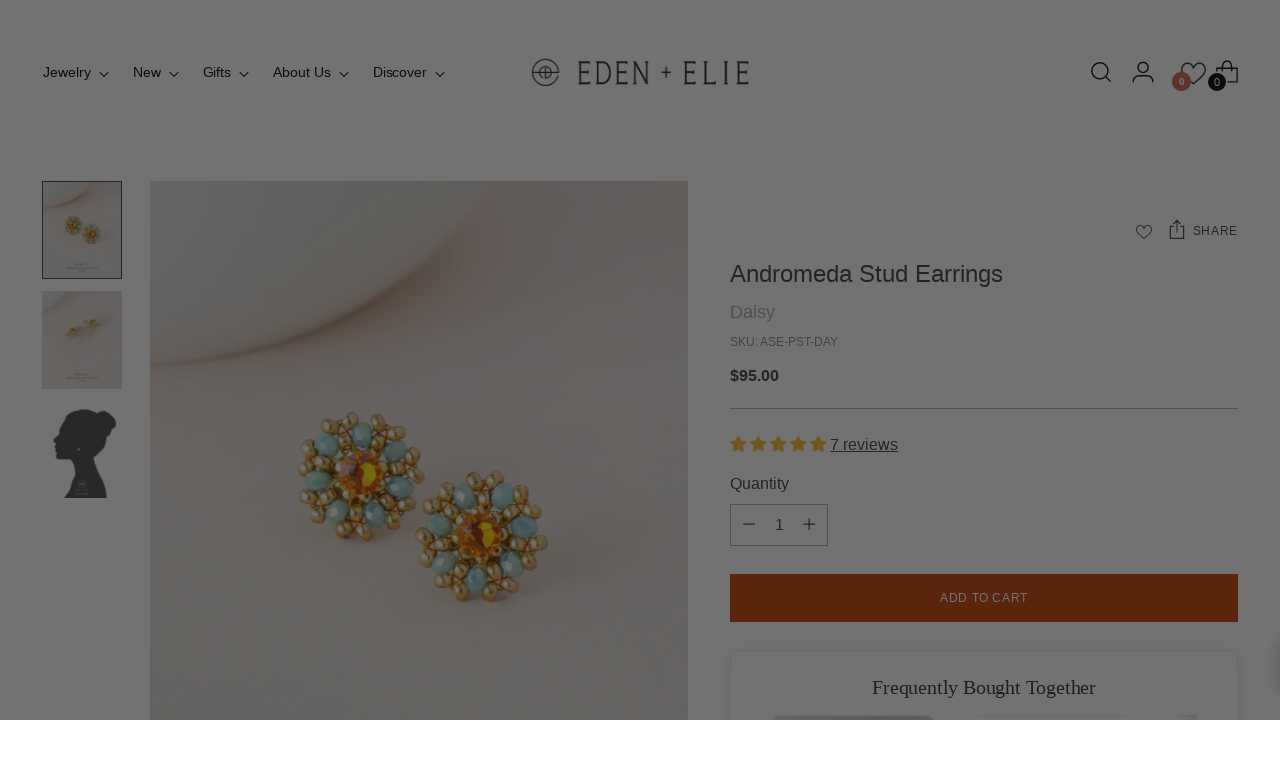

--- FILE ---
content_type: text/html; charset=utf-8
request_url: https://www.edenandelie.com/products/eden-elie-andromeda-stud-earrings-daisy
body_size: 86902
content:








    
    
    
    
    
        
    
    
















<!doctype html>


<html class="no-js" lang="en" style="--announcement-height: 1px; padding-bottom:0px !important">
  <head><link href="//www.edenandelie.com/cdn/shop/t/59/assets/bss-hide-variant.css?v=152956532315503692011729180783" rel="stylesheet" type="text/css" media="all" /><link href="//www.edenandelie.com/cdn/shop/t/59/assets/tiny.content.min.css?v=8062" rel="stylesheet" type="text/css" media="all" />
    <meta charset="UTF-8">
    <meta http-equiv="X-UA-Compatible" content="IE=edge,chrome=1">
    <meta name="viewport" content="width=device-width,initial-scale=1">
    




  <meta name="description" content="Add a touch of vintage flair with this green and daisy orange combination. Our Andromeda Stud Earrings are the most intricate of our post earrings, featuring an elegant starburst pattern. Perfectly sized to be worn every day and incredibly light on the lobes for comfort.">



    <link rel="canonical" href="https://www.edenandelie.com/products/eden-elie-andromeda-stud-earrings-daisy">
    <link rel="preconnect" href="https://cdn.shopify.com" crossorigin><link rel="shortcut icon" href="//www.edenandelie.com/cdn/shop/files/Logo_Favicon_Update.svg?crop=center&height=32&v=1725553642&width=32" type="image/png"><title>EDEN + ELIE Andromeda Stud Earrings - daisy</title>

    





  
  
  
  
  




<meta property="og:url" content="https://www.edenandelie.com/products/eden-elie-andromeda-stud-earrings-daisy">
<meta property="og:site_name" content="EDEN + ELIE">
<meta property="og:type" content="product">
<meta property="og:title" content="EDEN + ELIE Andromeda Stud Earrings - daisy">
<meta property="og:description" content="Add a touch of vintage flair with this green and daisy orange combination. Our Andromeda Stud Earrings are the most intricate of our post earrings, featuring an elegant starburst pattern. Perfectly sized to be worn every day and incredibly light on the lobes for comfort.">
<meta property="og:image" content="http://www.edenandelie.com/cdn/shop/products/ase-daisy-txt_b707fcae-8dfb-48cc-8ea4-69b6e545cc8e.jpg?v=1597909550&width=1024">
<meta property="og:image:secure_url" content="https://www.edenandelie.com/cdn/shop/products/ase-daisy-txt_b707fcae-8dfb-48cc-8ea4-69b6e545cc8e.jpg?v=1597909550&width=1024">
<meta property="og:price:amount" content="95.00">
<meta property="og:price:currency" content="USD">

<meta name="twitter:title" content="EDEN + ELIE Andromeda Stud Earrings - daisy">
<meta name="twitter:description" content="Add a touch of vintage flair with this green and daisy orange combination. Our Andromeda Stud Earrings are the most intricate of our post earrings, featuring an elegant starburst pattern. Perfectly sized to be worn every day and incredibly light on the lobes for comfort.">
<meta name="twitter:card" content="summary_large_image">
<meta name="twitter:image" content="https://www.edenandelie.com/cdn/shop/products/ase-daisy-txt_b707fcae-8dfb-48cc-8ea4-69b6e545cc8e.jpg?v=1597909550&width=1024">
<meta name="twitter:image:width" content="480">
<meta name="twitter:image:height" content="480">


    <script>
  console.log('Stiletto v3.2.1 by Fluorescent');

  document.documentElement.className = document.documentElement.className.replace('no-js', '');
  if (window.matchMedia(`(prefers-reduced-motion: reduce)`) === true || window.matchMedia(`(prefers-reduced-motion: reduce)`).matches === true) {
    document.documentElement.classList.add('prefers-reduced-motion');
  } else {
    document.documentElement.classList.add('do-anim');
  }

  window.theme = {
    version: 'v3.2.1',
    themeName: 'Stiletto',
    moneyFormat: "${{amount}}",
    strings: {
      name: "EDEN + ELIE",
      accessibility: {
        play_video: "Play",
        pause_video: "Pause",
        range_lower: "Lower",
        range_upper: "Upper"
      },
      product: {
        no_shipping_rates: "Shipping rate unavailable",
        country_placeholder: "Country\/Region",
        review: "Write a review"
      },
      products: {
        product: {
          unavailable: "Unavailable",
          unitPrice: "Unit price",
          unitPriceSeparator: "per",
          sku: "SKU"
        }
      },
      cart: {
        editCartNote: "Edit order notes",
        addCartNote: "Add order notes",
        quantityError: "You have the maximum number of this product in your cart"
      },
      pagination: {
        viewing: "You’re viewing {{ of }} of {{ total }}",
        products: "products",
        results: "results"
      }
    },
    routes: {
      root: "/",
      cart: {
        base: "/cart",
        add: "/cart/add",
        change: "/cart/change",
        update: "/cart/update",
        clear: "/cart/clear",
        // Manual routes until Shopify adds support
        shipping: "/cart/shipping_rates",
      },
      // Manual routes until Shopify adds support
      products: "/products",
      productRecommendations: "/recommendations/products",
      predictive_search_url: '/search/suggest',
    },
    icons: {
      chevron: "\u003cspan class=\"icon icon-new icon-chevron \"\u003e\n  \u003csvg viewBox=\"0 0 24 24\" fill=\"none\" xmlns=\"http:\/\/www.w3.org\/2000\/svg\"\u003e\u003cpath d=\"M1.875 7.438 12 17.563 22.125 7.438\" stroke=\"currentColor\" stroke-width=\"2\"\/\u003e\u003c\/svg\u003e\n\u003c\/span\u003e\n",
      close: "\u003cspan class=\"icon icon-new icon-close \"\u003e\n  \u003csvg viewBox=\"0 0 24 24\" fill=\"none\" xmlns=\"http:\/\/www.w3.org\/2000\/svg\"\u003e\u003cpath d=\"M2.66 1.34 2 .68.68 2l.66.66 1.32-1.32zm18.68 21.32.66.66L23.32 22l-.66-.66-1.32 1.32zm1.32-20 .66-.66L22 .68l-.66.66 1.32 1.32zM1.34 21.34.68 22 2 23.32l.66-.66-1.32-1.32zm0-18.68 10 10 1.32-1.32-10-10-1.32 1.32zm11.32 10 10-10-1.32-1.32-10 10 1.32 1.32zm-1.32-1.32-10 10 1.32 1.32 10-10-1.32-1.32zm0 1.32 10 10 1.32-1.32-10-10-1.32 1.32z\" fill=\"currentColor\"\/\u003e\u003c\/svg\u003e\n\u003c\/span\u003e\n",
      zoom: "\u003cspan class=\"icon icon-new icon-zoom \"\u003e\n  \u003csvg viewBox=\"0 0 24 24\" fill=\"none\" xmlns=\"http:\/\/www.w3.org\/2000\/svg\"\u003e\u003cpath d=\"M10.3,19.71c5.21,0,9.44-4.23,9.44-9.44S15.51,.83,10.3,.83,.86,5.05,.86,10.27s4.23,9.44,9.44,9.44Z\" fill=\"none\" stroke=\"currentColor\" stroke-linecap=\"round\" stroke-miterlimit=\"10\" stroke-width=\"1.63\"\/\u003e\n          \u003cpath d=\"M5.05,10.27H15.54\" fill=\"none\" stroke=\"currentColor\" stroke-miterlimit=\"10\" stroke-width=\"1.63\"\/\u003e\n          \u003cpath class=\"cross-up\" d=\"M10.3,5.02V15.51\" fill=\"none\" stroke=\"currentColor\" stroke-miterlimit=\"10\" stroke-width=\"1.63\"\/\u003e\n          \u003cpath d=\"M16.92,16.9l6.49,6.49\" fill=\"none\" stroke=\"currentColor\" stroke-miterlimit=\"10\" stroke-width=\"1.63\"\/\u003e\u003c\/svg\u003e\n\u003c\/span\u003e\n"
    },
    coreData: {
      n: "Stiletto",
      v: "v3.2.1",
    }
  }

  window.theme.searchableFields = "product_type,title,variants.sku,variants.title,vendor";

  
    window.theme.allCountryOptionTags = "\u003coption value=\"Singapore\" data-provinces=\"[]\"\u003eSingapore\u003c\/option\u003e\n\u003coption value=\"Australia\" data-provinces=\"[[\u0026quot;Australian Capital Territory\u0026quot;,\u0026quot;Australian Capital Territory\u0026quot;],[\u0026quot;New South Wales\u0026quot;,\u0026quot;New South Wales\u0026quot;],[\u0026quot;Northern Territory\u0026quot;,\u0026quot;Northern Territory\u0026quot;],[\u0026quot;Queensland\u0026quot;,\u0026quot;Queensland\u0026quot;],[\u0026quot;South Australia\u0026quot;,\u0026quot;South Australia\u0026quot;],[\u0026quot;Tasmania\u0026quot;,\u0026quot;Tasmania\u0026quot;],[\u0026quot;Victoria\u0026quot;,\u0026quot;Victoria\u0026quot;],[\u0026quot;Western Australia\u0026quot;,\u0026quot;Western Australia\u0026quot;]]\"\u003eAustralia\u003c\/option\u003e\n\u003coption value=\"United Kingdom\" data-provinces=\"[[\u0026quot;British Forces\u0026quot;,\u0026quot;British Forces\u0026quot;],[\u0026quot;England\u0026quot;,\u0026quot;England\u0026quot;],[\u0026quot;Northern Ireland\u0026quot;,\u0026quot;Northern Ireland\u0026quot;],[\u0026quot;Scotland\u0026quot;,\u0026quot;Scotland\u0026quot;],[\u0026quot;Wales\u0026quot;,\u0026quot;Wales\u0026quot;]]\"\u003eUnited Kingdom\u003c\/option\u003e\n\u003coption value=\"United States\" data-provinces=\"[[\u0026quot;Alabama\u0026quot;,\u0026quot;Alabama\u0026quot;],[\u0026quot;Alaska\u0026quot;,\u0026quot;Alaska\u0026quot;],[\u0026quot;American Samoa\u0026quot;,\u0026quot;American Samoa\u0026quot;],[\u0026quot;Arizona\u0026quot;,\u0026quot;Arizona\u0026quot;],[\u0026quot;Arkansas\u0026quot;,\u0026quot;Arkansas\u0026quot;],[\u0026quot;Armed Forces Americas\u0026quot;,\u0026quot;Armed Forces Americas\u0026quot;],[\u0026quot;Armed Forces Europe\u0026quot;,\u0026quot;Armed Forces Europe\u0026quot;],[\u0026quot;Armed Forces Pacific\u0026quot;,\u0026quot;Armed Forces Pacific\u0026quot;],[\u0026quot;California\u0026quot;,\u0026quot;California\u0026quot;],[\u0026quot;Colorado\u0026quot;,\u0026quot;Colorado\u0026quot;],[\u0026quot;Connecticut\u0026quot;,\u0026quot;Connecticut\u0026quot;],[\u0026quot;Delaware\u0026quot;,\u0026quot;Delaware\u0026quot;],[\u0026quot;District of Columbia\u0026quot;,\u0026quot;Washington DC\u0026quot;],[\u0026quot;Federated States of Micronesia\u0026quot;,\u0026quot;Micronesia\u0026quot;],[\u0026quot;Florida\u0026quot;,\u0026quot;Florida\u0026quot;],[\u0026quot;Georgia\u0026quot;,\u0026quot;Georgia\u0026quot;],[\u0026quot;Guam\u0026quot;,\u0026quot;Guam\u0026quot;],[\u0026quot;Hawaii\u0026quot;,\u0026quot;Hawaii\u0026quot;],[\u0026quot;Idaho\u0026quot;,\u0026quot;Idaho\u0026quot;],[\u0026quot;Illinois\u0026quot;,\u0026quot;Illinois\u0026quot;],[\u0026quot;Indiana\u0026quot;,\u0026quot;Indiana\u0026quot;],[\u0026quot;Iowa\u0026quot;,\u0026quot;Iowa\u0026quot;],[\u0026quot;Kansas\u0026quot;,\u0026quot;Kansas\u0026quot;],[\u0026quot;Kentucky\u0026quot;,\u0026quot;Kentucky\u0026quot;],[\u0026quot;Louisiana\u0026quot;,\u0026quot;Louisiana\u0026quot;],[\u0026quot;Maine\u0026quot;,\u0026quot;Maine\u0026quot;],[\u0026quot;Marshall Islands\u0026quot;,\u0026quot;Marshall Islands\u0026quot;],[\u0026quot;Maryland\u0026quot;,\u0026quot;Maryland\u0026quot;],[\u0026quot;Massachusetts\u0026quot;,\u0026quot;Massachusetts\u0026quot;],[\u0026quot;Michigan\u0026quot;,\u0026quot;Michigan\u0026quot;],[\u0026quot;Minnesota\u0026quot;,\u0026quot;Minnesota\u0026quot;],[\u0026quot;Mississippi\u0026quot;,\u0026quot;Mississippi\u0026quot;],[\u0026quot;Missouri\u0026quot;,\u0026quot;Missouri\u0026quot;],[\u0026quot;Montana\u0026quot;,\u0026quot;Montana\u0026quot;],[\u0026quot;Nebraska\u0026quot;,\u0026quot;Nebraska\u0026quot;],[\u0026quot;Nevada\u0026quot;,\u0026quot;Nevada\u0026quot;],[\u0026quot;New Hampshire\u0026quot;,\u0026quot;New Hampshire\u0026quot;],[\u0026quot;New Jersey\u0026quot;,\u0026quot;New Jersey\u0026quot;],[\u0026quot;New Mexico\u0026quot;,\u0026quot;New Mexico\u0026quot;],[\u0026quot;New York\u0026quot;,\u0026quot;New York\u0026quot;],[\u0026quot;North Carolina\u0026quot;,\u0026quot;North Carolina\u0026quot;],[\u0026quot;North Dakota\u0026quot;,\u0026quot;North Dakota\u0026quot;],[\u0026quot;Northern Mariana Islands\u0026quot;,\u0026quot;Northern Mariana Islands\u0026quot;],[\u0026quot;Ohio\u0026quot;,\u0026quot;Ohio\u0026quot;],[\u0026quot;Oklahoma\u0026quot;,\u0026quot;Oklahoma\u0026quot;],[\u0026quot;Oregon\u0026quot;,\u0026quot;Oregon\u0026quot;],[\u0026quot;Palau\u0026quot;,\u0026quot;Palau\u0026quot;],[\u0026quot;Pennsylvania\u0026quot;,\u0026quot;Pennsylvania\u0026quot;],[\u0026quot;Puerto Rico\u0026quot;,\u0026quot;Puerto Rico\u0026quot;],[\u0026quot;Rhode Island\u0026quot;,\u0026quot;Rhode Island\u0026quot;],[\u0026quot;South Carolina\u0026quot;,\u0026quot;South Carolina\u0026quot;],[\u0026quot;South Dakota\u0026quot;,\u0026quot;South Dakota\u0026quot;],[\u0026quot;Tennessee\u0026quot;,\u0026quot;Tennessee\u0026quot;],[\u0026quot;Texas\u0026quot;,\u0026quot;Texas\u0026quot;],[\u0026quot;Utah\u0026quot;,\u0026quot;Utah\u0026quot;],[\u0026quot;Vermont\u0026quot;,\u0026quot;Vermont\u0026quot;],[\u0026quot;Virgin Islands\u0026quot;,\u0026quot;U.S. Virgin Islands\u0026quot;],[\u0026quot;Virginia\u0026quot;,\u0026quot;Virginia\u0026quot;],[\u0026quot;Washington\u0026quot;,\u0026quot;Washington\u0026quot;],[\u0026quot;West Virginia\u0026quot;,\u0026quot;West Virginia\u0026quot;],[\u0026quot;Wisconsin\u0026quot;,\u0026quot;Wisconsin\u0026quot;],[\u0026quot;Wyoming\u0026quot;,\u0026quot;Wyoming\u0026quot;]]\"\u003eUnited States\u003c\/option\u003e\n\u003coption value=\"---\" data-provinces=\"[]\"\u003e---\u003c\/option\u003e\n\u003coption value=\"Afghanistan\" data-provinces=\"[]\"\u003eAfghanistan\u003c\/option\u003e\n\u003coption value=\"Aland Islands\" data-provinces=\"[]\"\u003eÅland Islands\u003c\/option\u003e\n\u003coption value=\"Albania\" data-provinces=\"[]\"\u003eAlbania\u003c\/option\u003e\n\u003coption value=\"Algeria\" data-provinces=\"[]\"\u003eAlgeria\u003c\/option\u003e\n\u003coption value=\"Andorra\" data-provinces=\"[]\"\u003eAndorra\u003c\/option\u003e\n\u003coption value=\"Angola\" data-provinces=\"[]\"\u003eAngola\u003c\/option\u003e\n\u003coption value=\"Anguilla\" data-provinces=\"[]\"\u003eAnguilla\u003c\/option\u003e\n\u003coption value=\"Antigua And Barbuda\" data-provinces=\"[]\"\u003eAntigua \u0026 Barbuda\u003c\/option\u003e\n\u003coption value=\"Argentina\" data-provinces=\"[[\u0026quot;Buenos Aires\u0026quot;,\u0026quot;Buenos Aires Province\u0026quot;],[\u0026quot;Catamarca\u0026quot;,\u0026quot;Catamarca\u0026quot;],[\u0026quot;Chaco\u0026quot;,\u0026quot;Chaco\u0026quot;],[\u0026quot;Chubut\u0026quot;,\u0026quot;Chubut\u0026quot;],[\u0026quot;Ciudad Autónoma de Buenos Aires\u0026quot;,\u0026quot;Buenos Aires (Autonomous City)\u0026quot;],[\u0026quot;Corrientes\u0026quot;,\u0026quot;Corrientes\u0026quot;],[\u0026quot;Córdoba\u0026quot;,\u0026quot;Córdoba\u0026quot;],[\u0026quot;Entre Ríos\u0026quot;,\u0026quot;Entre Ríos\u0026quot;],[\u0026quot;Formosa\u0026quot;,\u0026quot;Formosa\u0026quot;],[\u0026quot;Jujuy\u0026quot;,\u0026quot;Jujuy\u0026quot;],[\u0026quot;La Pampa\u0026quot;,\u0026quot;La Pampa\u0026quot;],[\u0026quot;La Rioja\u0026quot;,\u0026quot;La Rioja\u0026quot;],[\u0026quot;Mendoza\u0026quot;,\u0026quot;Mendoza\u0026quot;],[\u0026quot;Misiones\u0026quot;,\u0026quot;Misiones\u0026quot;],[\u0026quot;Neuquén\u0026quot;,\u0026quot;Neuquén\u0026quot;],[\u0026quot;Río Negro\u0026quot;,\u0026quot;Río Negro\u0026quot;],[\u0026quot;Salta\u0026quot;,\u0026quot;Salta\u0026quot;],[\u0026quot;San Juan\u0026quot;,\u0026quot;San Juan\u0026quot;],[\u0026quot;San Luis\u0026quot;,\u0026quot;San Luis\u0026quot;],[\u0026quot;Santa Cruz\u0026quot;,\u0026quot;Santa Cruz\u0026quot;],[\u0026quot;Santa Fe\u0026quot;,\u0026quot;Santa Fe\u0026quot;],[\u0026quot;Santiago Del Estero\u0026quot;,\u0026quot;Santiago del Estero\u0026quot;],[\u0026quot;Tierra Del Fuego\u0026quot;,\u0026quot;Tierra del Fuego\u0026quot;],[\u0026quot;Tucumán\u0026quot;,\u0026quot;Tucumán\u0026quot;]]\"\u003eArgentina\u003c\/option\u003e\n\u003coption value=\"Armenia\" data-provinces=\"[]\"\u003eArmenia\u003c\/option\u003e\n\u003coption value=\"Aruba\" data-provinces=\"[]\"\u003eAruba\u003c\/option\u003e\n\u003coption value=\"Ascension Island\" data-provinces=\"[]\"\u003eAscension Island\u003c\/option\u003e\n\u003coption value=\"Australia\" data-provinces=\"[[\u0026quot;Australian Capital Territory\u0026quot;,\u0026quot;Australian Capital Territory\u0026quot;],[\u0026quot;New South Wales\u0026quot;,\u0026quot;New South Wales\u0026quot;],[\u0026quot;Northern Territory\u0026quot;,\u0026quot;Northern Territory\u0026quot;],[\u0026quot;Queensland\u0026quot;,\u0026quot;Queensland\u0026quot;],[\u0026quot;South Australia\u0026quot;,\u0026quot;South Australia\u0026quot;],[\u0026quot;Tasmania\u0026quot;,\u0026quot;Tasmania\u0026quot;],[\u0026quot;Victoria\u0026quot;,\u0026quot;Victoria\u0026quot;],[\u0026quot;Western Australia\u0026quot;,\u0026quot;Western Australia\u0026quot;]]\"\u003eAustralia\u003c\/option\u003e\n\u003coption value=\"Austria\" data-provinces=\"[]\"\u003eAustria\u003c\/option\u003e\n\u003coption value=\"Azerbaijan\" data-provinces=\"[]\"\u003eAzerbaijan\u003c\/option\u003e\n\u003coption value=\"Bahamas\" data-provinces=\"[]\"\u003eBahamas\u003c\/option\u003e\n\u003coption value=\"Bahrain\" data-provinces=\"[]\"\u003eBahrain\u003c\/option\u003e\n\u003coption value=\"Bangladesh\" data-provinces=\"[]\"\u003eBangladesh\u003c\/option\u003e\n\u003coption value=\"Barbados\" data-provinces=\"[]\"\u003eBarbados\u003c\/option\u003e\n\u003coption value=\"Belarus\" data-provinces=\"[]\"\u003eBelarus\u003c\/option\u003e\n\u003coption value=\"Belgium\" data-provinces=\"[]\"\u003eBelgium\u003c\/option\u003e\n\u003coption value=\"Belize\" data-provinces=\"[]\"\u003eBelize\u003c\/option\u003e\n\u003coption value=\"Benin\" data-provinces=\"[]\"\u003eBenin\u003c\/option\u003e\n\u003coption value=\"Bermuda\" data-provinces=\"[]\"\u003eBermuda\u003c\/option\u003e\n\u003coption value=\"Bhutan\" data-provinces=\"[]\"\u003eBhutan\u003c\/option\u003e\n\u003coption value=\"Bolivia\" data-provinces=\"[]\"\u003eBolivia\u003c\/option\u003e\n\u003coption value=\"Bosnia And Herzegovina\" data-provinces=\"[]\"\u003eBosnia \u0026 Herzegovina\u003c\/option\u003e\n\u003coption value=\"Botswana\" data-provinces=\"[]\"\u003eBotswana\u003c\/option\u003e\n\u003coption value=\"Brazil\" data-provinces=\"[[\u0026quot;Acre\u0026quot;,\u0026quot;Acre\u0026quot;],[\u0026quot;Alagoas\u0026quot;,\u0026quot;Alagoas\u0026quot;],[\u0026quot;Amapá\u0026quot;,\u0026quot;Amapá\u0026quot;],[\u0026quot;Amazonas\u0026quot;,\u0026quot;Amazonas\u0026quot;],[\u0026quot;Bahia\u0026quot;,\u0026quot;Bahia\u0026quot;],[\u0026quot;Ceará\u0026quot;,\u0026quot;Ceará\u0026quot;],[\u0026quot;Distrito Federal\u0026quot;,\u0026quot;Federal District\u0026quot;],[\u0026quot;Espírito Santo\u0026quot;,\u0026quot;Espírito Santo\u0026quot;],[\u0026quot;Goiás\u0026quot;,\u0026quot;Goiás\u0026quot;],[\u0026quot;Maranhão\u0026quot;,\u0026quot;Maranhão\u0026quot;],[\u0026quot;Mato Grosso\u0026quot;,\u0026quot;Mato Grosso\u0026quot;],[\u0026quot;Mato Grosso do Sul\u0026quot;,\u0026quot;Mato Grosso do Sul\u0026quot;],[\u0026quot;Minas Gerais\u0026quot;,\u0026quot;Minas Gerais\u0026quot;],[\u0026quot;Paraná\u0026quot;,\u0026quot;Paraná\u0026quot;],[\u0026quot;Paraíba\u0026quot;,\u0026quot;Paraíba\u0026quot;],[\u0026quot;Pará\u0026quot;,\u0026quot;Pará\u0026quot;],[\u0026quot;Pernambuco\u0026quot;,\u0026quot;Pernambuco\u0026quot;],[\u0026quot;Piauí\u0026quot;,\u0026quot;Piauí\u0026quot;],[\u0026quot;Rio Grande do Norte\u0026quot;,\u0026quot;Rio Grande do Norte\u0026quot;],[\u0026quot;Rio Grande do Sul\u0026quot;,\u0026quot;Rio Grande do Sul\u0026quot;],[\u0026quot;Rio de Janeiro\u0026quot;,\u0026quot;Rio de Janeiro\u0026quot;],[\u0026quot;Rondônia\u0026quot;,\u0026quot;Rondônia\u0026quot;],[\u0026quot;Roraima\u0026quot;,\u0026quot;Roraima\u0026quot;],[\u0026quot;Santa Catarina\u0026quot;,\u0026quot;Santa Catarina\u0026quot;],[\u0026quot;Sergipe\u0026quot;,\u0026quot;Sergipe\u0026quot;],[\u0026quot;São Paulo\u0026quot;,\u0026quot;São Paulo\u0026quot;],[\u0026quot;Tocantins\u0026quot;,\u0026quot;Tocantins\u0026quot;]]\"\u003eBrazil\u003c\/option\u003e\n\u003coption value=\"British Indian Ocean Territory\" data-provinces=\"[]\"\u003eBritish Indian Ocean Territory\u003c\/option\u003e\n\u003coption value=\"Virgin Islands, British\" data-provinces=\"[]\"\u003eBritish Virgin Islands\u003c\/option\u003e\n\u003coption value=\"Brunei\" data-provinces=\"[]\"\u003eBrunei\u003c\/option\u003e\n\u003coption value=\"Bulgaria\" data-provinces=\"[]\"\u003eBulgaria\u003c\/option\u003e\n\u003coption value=\"Burkina Faso\" data-provinces=\"[]\"\u003eBurkina Faso\u003c\/option\u003e\n\u003coption value=\"Burundi\" data-provinces=\"[]\"\u003eBurundi\u003c\/option\u003e\n\u003coption value=\"Cambodia\" data-provinces=\"[]\"\u003eCambodia\u003c\/option\u003e\n\u003coption value=\"Republic of Cameroon\" data-provinces=\"[]\"\u003eCameroon\u003c\/option\u003e\n\u003coption value=\"Canada\" data-provinces=\"[[\u0026quot;Alberta\u0026quot;,\u0026quot;Alberta\u0026quot;],[\u0026quot;British Columbia\u0026quot;,\u0026quot;British Columbia\u0026quot;],[\u0026quot;Manitoba\u0026quot;,\u0026quot;Manitoba\u0026quot;],[\u0026quot;New Brunswick\u0026quot;,\u0026quot;New Brunswick\u0026quot;],[\u0026quot;Newfoundland and Labrador\u0026quot;,\u0026quot;Newfoundland and Labrador\u0026quot;],[\u0026quot;Northwest Territories\u0026quot;,\u0026quot;Northwest Territories\u0026quot;],[\u0026quot;Nova Scotia\u0026quot;,\u0026quot;Nova Scotia\u0026quot;],[\u0026quot;Nunavut\u0026quot;,\u0026quot;Nunavut\u0026quot;],[\u0026quot;Ontario\u0026quot;,\u0026quot;Ontario\u0026quot;],[\u0026quot;Prince Edward Island\u0026quot;,\u0026quot;Prince Edward Island\u0026quot;],[\u0026quot;Quebec\u0026quot;,\u0026quot;Quebec\u0026quot;],[\u0026quot;Saskatchewan\u0026quot;,\u0026quot;Saskatchewan\u0026quot;],[\u0026quot;Yukon\u0026quot;,\u0026quot;Yukon\u0026quot;]]\"\u003eCanada\u003c\/option\u003e\n\u003coption value=\"Cape Verde\" data-provinces=\"[]\"\u003eCape Verde\u003c\/option\u003e\n\u003coption value=\"Caribbean Netherlands\" data-provinces=\"[]\"\u003eCaribbean Netherlands\u003c\/option\u003e\n\u003coption value=\"Cayman Islands\" data-provinces=\"[]\"\u003eCayman Islands\u003c\/option\u003e\n\u003coption value=\"Central African Republic\" data-provinces=\"[]\"\u003eCentral African Republic\u003c\/option\u003e\n\u003coption value=\"Chad\" data-provinces=\"[]\"\u003eChad\u003c\/option\u003e\n\u003coption value=\"Chile\" data-provinces=\"[[\u0026quot;Antofagasta\u0026quot;,\u0026quot;Antofagasta\u0026quot;],[\u0026quot;Araucanía\u0026quot;,\u0026quot;Araucanía\u0026quot;],[\u0026quot;Arica and Parinacota\u0026quot;,\u0026quot;Arica y Parinacota\u0026quot;],[\u0026quot;Atacama\u0026quot;,\u0026quot;Atacama\u0026quot;],[\u0026quot;Aysén\u0026quot;,\u0026quot;Aysén\u0026quot;],[\u0026quot;Biobío\u0026quot;,\u0026quot;Bío Bío\u0026quot;],[\u0026quot;Coquimbo\u0026quot;,\u0026quot;Coquimbo\u0026quot;],[\u0026quot;Los Lagos\u0026quot;,\u0026quot;Los Lagos\u0026quot;],[\u0026quot;Los Ríos\u0026quot;,\u0026quot;Los Ríos\u0026quot;],[\u0026quot;Magallanes\u0026quot;,\u0026quot;Magallanes Region\u0026quot;],[\u0026quot;Maule\u0026quot;,\u0026quot;Maule\u0026quot;],[\u0026quot;O\u0026#39;Higgins\u0026quot;,\u0026quot;Libertador General Bernardo O’Higgins\u0026quot;],[\u0026quot;Santiago\u0026quot;,\u0026quot;Santiago Metropolitan\u0026quot;],[\u0026quot;Tarapacá\u0026quot;,\u0026quot;Tarapacá\u0026quot;],[\u0026quot;Valparaíso\u0026quot;,\u0026quot;Valparaíso\u0026quot;],[\u0026quot;Ñuble\u0026quot;,\u0026quot;Ñuble\u0026quot;]]\"\u003eChile\u003c\/option\u003e\n\u003coption value=\"China\" data-provinces=\"[[\u0026quot;Anhui\u0026quot;,\u0026quot;Anhui\u0026quot;],[\u0026quot;Beijing\u0026quot;,\u0026quot;Beijing\u0026quot;],[\u0026quot;Chongqing\u0026quot;,\u0026quot;Chongqing\u0026quot;],[\u0026quot;Fujian\u0026quot;,\u0026quot;Fujian\u0026quot;],[\u0026quot;Gansu\u0026quot;,\u0026quot;Gansu\u0026quot;],[\u0026quot;Guangdong\u0026quot;,\u0026quot;Guangdong\u0026quot;],[\u0026quot;Guangxi\u0026quot;,\u0026quot;Guangxi\u0026quot;],[\u0026quot;Guizhou\u0026quot;,\u0026quot;Guizhou\u0026quot;],[\u0026quot;Hainan\u0026quot;,\u0026quot;Hainan\u0026quot;],[\u0026quot;Hebei\u0026quot;,\u0026quot;Hebei\u0026quot;],[\u0026quot;Heilongjiang\u0026quot;,\u0026quot;Heilongjiang\u0026quot;],[\u0026quot;Henan\u0026quot;,\u0026quot;Henan\u0026quot;],[\u0026quot;Hubei\u0026quot;,\u0026quot;Hubei\u0026quot;],[\u0026quot;Hunan\u0026quot;,\u0026quot;Hunan\u0026quot;],[\u0026quot;Inner Mongolia\u0026quot;,\u0026quot;Inner Mongolia\u0026quot;],[\u0026quot;Jiangsu\u0026quot;,\u0026quot;Jiangsu\u0026quot;],[\u0026quot;Jiangxi\u0026quot;,\u0026quot;Jiangxi\u0026quot;],[\u0026quot;Jilin\u0026quot;,\u0026quot;Jilin\u0026quot;],[\u0026quot;Liaoning\u0026quot;,\u0026quot;Liaoning\u0026quot;],[\u0026quot;Ningxia\u0026quot;,\u0026quot;Ningxia\u0026quot;],[\u0026quot;Qinghai\u0026quot;,\u0026quot;Qinghai\u0026quot;],[\u0026quot;Shaanxi\u0026quot;,\u0026quot;Shaanxi\u0026quot;],[\u0026quot;Shandong\u0026quot;,\u0026quot;Shandong\u0026quot;],[\u0026quot;Shanghai\u0026quot;,\u0026quot;Shanghai\u0026quot;],[\u0026quot;Shanxi\u0026quot;,\u0026quot;Shanxi\u0026quot;],[\u0026quot;Sichuan\u0026quot;,\u0026quot;Sichuan\u0026quot;],[\u0026quot;Tianjin\u0026quot;,\u0026quot;Tianjin\u0026quot;],[\u0026quot;Xinjiang\u0026quot;,\u0026quot;Xinjiang\u0026quot;],[\u0026quot;Xizang\u0026quot;,\u0026quot;Tibet\u0026quot;],[\u0026quot;Yunnan\u0026quot;,\u0026quot;Yunnan\u0026quot;],[\u0026quot;Zhejiang\u0026quot;,\u0026quot;Zhejiang\u0026quot;]]\"\u003eChina\u003c\/option\u003e\n\u003coption value=\"Christmas Island\" data-provinces=\"[]\"\u003eChristmas Island\u003c\/option\u003e\n\u003coption value=\"Cocos (Keeling) Islands\" data-provinces=\"[]\"\u003eCocos (Keeling) Islands\u003c\/option\u003e\n\u003coption value=\"Colombia\" data-provinces=\"[[\u0026quot;Amazonas\u0026quot;,\u0026quot;Amazonas\u0026quot;],[\u0026quot;Antioquia\u0026quot;,\u0026quot;Antioquia\u0026quot;],[\u0026quot;Arauca\u0026quot;,\u0026quot;Arauca\u0026quot;],[\u0026quot;Atlántico\u0026quot;,\u0026quot;Atlántico\u0026quot;],[\u0026quot;Bogotá, D.C.\u0026quot;,\u0026quot;Capital District\u0026quot;],[\u0026quot;Bolívar\u0026quot;,\u0026quot;Bolívar\u0026quot;],[\u0026quot;Boyacá\u0026quot;,\u0026quot;Boyacá\u0026quot;],[\u0026quot;Caldas\u0026quot;,\u0026quot;Caldas\u0026quot;],[\u0026quot;Caquetá\u0026quot;,\u0026quot;Caquetá\u0026quot;],[\u0026quot;Casanare\u0026quot;,\u0026quot;Casanare\u0026quot;],[\u0026quot;Cauca\u0026quot;,\u0026quot;Cauca\u0026quot;],[\u0026quot;Cesar\u0026quot;,\u0026quot;Cesar\u0026quot;],[\u0026quot;Chocó\u0026quot;,\u0026quot;Chocó\u0026quot;],[\u0026quot;Cundinamarca\u0026quot;,\u0026quot;Cundinamarca\u0026quot;],[\u0026quot;Córdoba\u0026quot;,\u0026quot;Córdoba\u0026quot;],[\u0026quot;Guainía\u0026quot;,\u0026quot;Guainía\u0026quot;],[\u0026quot;Guaviare\u0026quot;,\u0026quot;Guaviare\u0026quot;],[\u0026quot;Huila\u0026quot;,\u0026quot;Huila\u0026quot;],[\u0026quot;La Guajira\u0026quot;,\u0026quot;La Guajira\u0026quot;],[\u0026quot;Magdalena\u0026quot;,\u0026quot;Magdalena\u0026quot;],[\u0026quot;Meta\u0026quot;,\u0026quot;Meta\u0026quot;],[\u0026quot;Nariño\u0026quot;,\u0026quot;Nariño\u0026quot;],[\u0026quot;Norte de Santander\u0026quot;,\u0026quot;Norte de Santander\u0026quot;],[\u0026quot;Putumayo\u0026quot;,\u0026quot;Putumayo\u0026quot;],[\u0026quot;Quindío\u0026quot;,\u0026quot;Quindío\u0026quot;],[\u0026quot;Risaralda\u0026quot;,\u0026quot;Risaralda\u0026quot;],[\u0026quot;San Andrés, Providencia y Santa Catalina\u0026quot;,\u0026quot;San Andrés \\u0026 Providencia\u0026quot;],[\u0026quot;Santander\u0026quot;,\u0026quot;Santander\u0026quot;],[\u0026quot;Sucre\u0026quot;,\u0026quot;Sucre\u0026quot;],[\u0026quot;Tolima\u0026quot;,\u0026quot;Tolima\u0026quot;],[\u0026quot;Valle del Cauca\u0026quot;,\u0026quot;Valle del Cauca\u0026quot;],[\u0026quot;Vaupés\u0026quot;,\u0026quot;Vaupés\u0026quot;],[\u0026quot;Vichada\u0026quot;,\u0026quot;Vichada\u0026quot;]]\"\u003eColombia\u003c\/option\u003e\n\u003coption value=\"Comoros\" data-provinces=\"[]\"\u003eComoros\u003c\/option\u003e\n\u003coption value=\"Congo\" data-provinces=\"[]\"\u003eCongo - Brazzaville\u003c\/option\u003e\n\u003coption value=\"Congo, The Democratic Republic Of The\" data-provinces=\"[]\"\u003eCongo - Kinshasa\u003c\/option\u003e\n\u003coption value=\"Cook Islands\" data-provinces=\"[]\"\u003eCook Islands\u003c\/option\u003e\n\u003coption value=\"Costa Rica\" data-provinces=\"[[\u0026quot;Alajuela\u0026quot;,\u0026quot;Alajuela\u0026quot;],[\u0026quot;Cartago\u0026quot;,\u0026quot;Cartago\u0026quot;],[\u0026quot;Guanacaste\u0026quot;,\u0026quot;Guanacaste\u0026quot;],[\u0026quot;Heredia\u0026quot;,\u0026quot;Heredia\u0026quot;],[\u0026quot;Limón\u0026quot;,\u0026quot;Limón\u0026quot;],[\u0026quot;Puntarenas\u0026quot;,\u0026quot;Puntarenas\u0026quot;],[\u0026quot;San José\u0026quot;,\u0026quot;San José\u0026quot;]]\"\u003eCosta Rica\u003c\/option\u003e\n\u003coption value=\"Croatia\" data-provinces=\"[]\"\u003eCroatia\u003c\/option\u003e\n\u003coption value=\"Curaçao\" data-provinces=\"[]\"\u003eCuraçao\u003c\/option\u003e\n\u003coption value=\"Cyprus\" data-provinces=\"[]\"\u003eCyprus\u003c\/option\u003e\n\u003coption value=\"Czech Republic\" data-provinces=\"[]\"\u003eCzechia\u003c\/option\u003e\n\u003coption value=\"Côte d'Ivoire\" data-provinces=\"[]\"\u003eCôte d’Ivoire\u003c\/option\u003e\n\u003coption value=\"Denmark\" data-provinces=\"[]\"\u003eDenmark\u003c\/option\u003e\n\u003coption value=\"Djibouti\" data-provinces=\"[]\"\u003eDjibouti\u003c\/option\u003e\n\u003coption value=\"Dominica\" data-provinces=\"[]\"\u003eDominica\u003c\/option\u003e\n\u003coption value=\"Dominican Republic\" data-provinces=\"[]\"\u003eDominican Republic\u003c\/option\u003e\n\u003coption value=\"Ecuador\" data-provinces=\"[]\"\u003eEcuador\u003c\/option\u003e\n\u003coption value=\"Egypt\" data-provinces=\"[[\u0026quot;6th of October\u0026quot;,\u0026quot;6th of October\u0026quot;],[\u0026quot;Al Sharqia\u0026quot;,\u0026quot;Al Sharqia\u0026quot;],[\u0026quot;Alexandria\u0026quot;,\u0026quot;Alexandria\u0026quot;],[\u0026quot;Aswan\u0026quot;,\u0026quot;Aswan\u0026quot;],[\u0026quot;Asyut\u0026quot;,\u0026quot;Asyut\u0026quot;],[\u0026quot;Beheira\u0026quot;,\u0026quot;Beheira\u0026quot;],[\u0026quot;Beni Suef\u0026quot;,\u0026quot;Beni Suef\u0026quot;],[\u0026quot;Cairo\u0026quot;,\u0026quot;Cairo\u0026quot;],[\u0026quot;Dakahlia\u0026quot;,\u0026quot;Dakahlia\u0026quot;],[\u0026quot;Damietta\u0026quot;,\u0026quot;Damietta\u0026quot;],[\u0026quot;Faiyum\u0026quot;,\u0026quot;Faiyum\u0026quot;],[\u0026quot;Gharbia\u0026quot;,\u0026quot;Gharbia\u0026quot;],[\u0026quot;Giza\u0026quot;,\u0026quot;Giza\u0026quot;],[\u0026quot;Helwan\u0026quot;,\u0026quot;Helwan\u0026quot;],[\u0026quot;Ismailia\u0026quot;,\u0026quot;Ismailia\u0026quot;],[\u0026quot;Kafr el-Sheikh\u0026quot;,\u0026quot;Kafr el-Sheikh\u0026quot;],[\u0026quot;Luxor\u0026quot;,\u0026quot;Luxor\u0026quot;],[\u0026quot;Matrouh\u0026quot;,\u0026quot;Matrouh\u0026quot;],[\u0026quot;Minya\u0026quot;,\u0026quot;Minya\u0026quot;],[\u0026quot;Monufia\u0026quot;,\u0026quot;Monufia\u0026quot;],[\u0026quot;New Valley\u0026quot;,\u0026quot;New Valley\u0026quot;],[\u0026quot;North Sinai\u0026quot;,\u0026quot;North Sinai\u0026quot;],[\u0026quot;Port Said\u0026quot;,\u0026quot;Port Said\u0026quot;],[\u0026quot;Qalyubia\u0026quot;,\u0026quot;Qalyubia\u0026quot;],[\u0026quot;Qena\u0026quot;,\u0026quot;Qena\u0026quot;],[\u0026quot;Red Sea\u0026quot;,\u0026quot;Red Sea\u0026quot;],[\u0026quot;Sohag\u0026quot;,\u0026quot;Sohag\u0026quot;],[\u0026quot;South Sinai\u0026quot;,\u0026quot;South Sinai\u0026quot;],[\u0026quot;Suez\u0026quot;,\u0026quot;Suez\u0026quot;]]\"\u003eEgypt\u003c\/option\u003e\n\u003coption value=\"El Salvador\" data-provinces=\"[[\u0026quot;Ahuachapán\u0026quot;,\u0026quot;Ahuachapán\u0026quot;],[\u0026quot;Cabañas\u0026quot;,\u0026quot;Cabañas\u0026quot;],[\u0026quot;Chalatenango\u0026quot;,\u0026quot;Chalatenango\u0026quot;],[\u0026quot;Cuscatlán\u0026quot;,\u0026quot;Cuscatlán\u0026quot;],[\u0026quot;La Libertad\u0026quot;,\u0026quot;La Libertad\u0026quot;],[\u0026quot;La Paz\u0026quot;,\u0026quot;La Paz\u0026quot;],[\u0026quot;La Unión\u0026quot;,\u0026quot;La Unión\u0026quot;],[\u0026quot;Morazán\u0026quot;,\u0026quot;Morazán\u0026quot;],[\u0026quot;San Miguel\u0026quot;,\u0026quot;San Miguel\u0026quot;],[\u0026quot;San Salvador\u0026quot;,\u0026quot;San Salvador\u0026quot;],[\u0026quot;San Vicente\u0026quot;,\u0026quot;San Vicente\u0026quot;],[\u0026quot;Santa Ana\u0026quot;,\u0026quot;Santa Ana\u0026quot;],[\u0026quot;Sonsonate\u0026quot;,\u0026quot;Sonsonate\u0026quot;],[\u0026quot;Usulután\u0026quot;,\u0026quot;Usulután\u0026quot;]]\"\u003eEl Salvador\u003c\/option\u003e\n\u003coption value=\"Equatorial Guinea\" data-provinces=\"[]\"\u003eEquatorial Guinea\u003c\/option\u003e\n\u003coption value=\"Eritrea\" data-provinces=\"[]\"\u003eEritrea\u003c\/option\u003e\n\u003coption value=\"Estonia\" data-provinces=\"[]\"\u003eEstonia\u003c\/option\u003e\n\u003coption value=\"Eswatini\" data-provinces=\"[]\"\u003eEswatini\u003c\/option\u003e\n\u003coption value=\"Ethiopia\" data-provinces=\"[]\"\u003eEthiopia\u003c\/option\u003e\n\u003coption value=\"Falkland Islands (Malvinas)\" data-provinces=\"[]\"\u003eFalkland Islands\u003c\/option\u003e\n\u003coption value=\"Faroe Islands\" data-provinces=\"[]\"\u003eFaroe Islands\u003c\/option\u003e\n\u003coption value=\"Fiji\" data-provinces=\"[]\"\u003eFiji\u003c\/option\u003e\n\u003coption value=\"Finland\" data-provinces=\"[]\"\u003eFinland\u003c\/option\u003e\n\u003coption value=\"France\" data-provinces=\"[]\"\u003eFrance\u003c\/option\u003e\n\u003coption value=\"French Guiana\" data-provinces=\"[]\"\u003eFrench Guiana\u003c\/option\u003e\n\u003coption value=\"French Polynesia\" data-provinces=\"[]\"\u003eFrench Polynesia\u003c\/option\u003e\n\u003coption value=\"French Southern Territories\" data-provinces=\"[]\"\u003eFrench Southern Territories\u003c\/option\u003e\n\u003coption value=\"Gabon\" data-provinces=\"[]\"\u003eGabon\u003c\/option\u003e\n\u003coption value=\"Gambia\" data-provinces=\"[]\"\u003eGambia\u003c\/option\u003e\n\u003coption value=\"Georgia\" data-provinces=\"[]\"\u003eGeorgia\u003c\/option\u003e\n\u003coption value=\"Germany\" data-provinces=\"[]\"\u003eGermany\u003c\/option\u003e\n\u003coption value=\"Ghana\" data-provinces=\"[]\"\u003eGhana\u003c\/option\u003e\n\u003coption value=\"Gibraltar\" data-provinces=\"[]\"\u003eGibraltar\u003c\/option\u003e\n\u003coption value=\"Greece\" data-provinces=\"[]\"\u003eGreece\u003c\/option\u003e\n\u003coption value=\"Greenland\" data-provinces=\"[]\"\u003eGreenland\u003c\/option\u003e\n\u003coption value=\"Grenada\" data-provinces=\"[]\"\u003eGrenada\u003c\/option\u003e\n\u003coption value=\"Guadeloupe\" data-provinces=\"[]\"\u003eGuadeloupe\u003c\/option\u003e\n\u003coption value=\"Guatemala\" data-provinces=\"[[\u0026quot;Alta Verapaz\u0026quot;,\u0026quot;Alta Verapaz\u0026quot;],[\u0026quot;Baja Verapaz\u0026quot;,\u0026quot;Baja Verapaz\u0026quot;],[\u0026quot;Chimaltenango\u0026quot;,\u0026quot;Chimaltenango\u0026quot;],[\u0026quot;Chiquimula\u0026quot;,\u0026quot;Chiquimula\u0026quot;],[\u0026quot;El Progreso\u0026quot;,\u0026quot;El Progreso\u0026quot;],[\u0026quot;Escuintla\u0026quot;,\u0026quot;Escuintla\u0026quot;],[\u0026quot;Guatemala\u0026quot;,\u0026quot;Guatemala\u0026quot;],[\u0026quot;Huehuetenango\u0026quot;,\u0026quot;Huehuetenango\u0026quot;],[\u0026quot;Izabal\u0026quot;,\u0026quot;Izabal\u0026quot;],[\u0026quot;Jalapa\u0026quot;,\u0026quot;Jalapa\u0026quot;],[\u0026quot;Jutiapa\u0026quot;,\u0026quot;Jutiapa\u0026quot;],[\u0026quot;Petén\u0026quot;,\u0026quot;Petén\u0026quot;],[\u0026quot;Quetzaltenango\u0026quot;,\u0026quot;Quetzaltenango\u0026quot;],[\u0026quot;Quiché\u0026quot;,\u0026quot;Quiché\u0026quot;],[\u0026quot;Retalhuleu\u0026quot;,\u0026quot;Retalhuleu\u0026quot;],[\u0026quot;Sacatepéquez\u0026quot;,\u0026quot;Sacatepéquez\u0026quot;],[\u0026quot;San Marcos\u0026quot;,\u0026quot;San Marcos\u0026quot;],[\u0026quot;Santa Rosa\u0026quot;,\u0026quot;Santa Rosa\u0026quot;],[\u0026quot;Sololá\u0026quot;,\u0026quot;Sololá\u0026quot;],[\u0026quot;Suchitepéquez\u0026quot;,\u0026quot;Suchitepéquez\u0026quot;],[\u0026quot;Totonicapán\u0026quot;,\u0026quot;Totonicapán\u0026quot;],[\u0026quot;Zacapa\u0026quot;,\u0026quot;Zacapa\u0026quot;]]\"\u003eGuatemala\u003c\/option\u003e\n\u003coption value=\"Guernsey\" data-provinces=\"[]\"\u003eGuernsey\u003c\/option\u003e\n\u003coption value=\"Guinea\" data-provinces=\"[]\"\u003eGuinea\u003c\/option\u003e\n\u003coption value=\"Guinea Bissau\" data-provinces=\"[]\"\u003eGuinea-Bissau\u003c\/option\u003e\n\u003coption value=\"Guyana\" data-provinces=\"[]\"\u003eGuyana\u003c\/option\u003e\n\u003coption value=\"Haiti\" data-provinces=\"[]\"\u003eHaiti\u003c\/option\u003e\n\u003coption value=\"Honduras\" data-provinces=\"[]\"\u003eHonduras\u003c\/option\u003e\n\u003coption value=\"Hong Kong\" data-provinces=\"[[\u0026quot;Hong Kong Island\u0026quot;,\u0026quot;Hong Kong Island\u0026quot;],[\u0026quot;Kowloon\u0026quot;,\u0026quot;Kowloon\u0026quot;],[\u0026quot;New Territories\u0026quot;,\u0026quot;New Territories\u0026quot;]]\"\u003eHong Kong SAR\u003c\/option\u003e\n\u003coption value=\"Hungary\" data-provinces=\"[]\"\u003eHungary\u003c\/option\u003e\n\u003coption value=\"Iceland\" data-provinces=\"[]\"\u003eIceland\u003c\/option\u003e\n\u003coption value=\"India\" data-provinces=\"[[\u0026quot;Andaman and Nicobar Islands\u0026quot;,\u0026quot;Andaman and Nicobar Islands\u0026quot;],[\u0026quot;Andhra Pradesh\u0026quot;,\u0026quot;Andhra Pradesh\u0026quot;],[\u0026quot;Arunachal Pradesh\u0026quot;,\u0026quot;Arunachal Pradesh\u0026quot;],[\u0026quot;Assam\u0026quot;,\u0026quot;Assam\u0026quot;],[\u0026quot;Bihar\u0026quot;,\u0026quot;Bihar\u0026quot;],[\u0026quot;Chandigarh\u0026quot;,\u0026quot;Chandigarh\u0026quot;],[\u0026quot;Chhattisgarh\u0026quot;,\u0026quot;Chhattisgarh\u0026quot;],[\u0026quot;Dadra and Nagar Haveli\u0026quot;,\u0026quot;Dadra and Nagar Haveli\u0026quot;],[\u0026quot;Daman and Diu\u0026quot;,\u0026quot;Daman and Diu\u0026quot;],[\u0026quot;Delhi\u0026quot;,\u0026quot;Delhi\u0026quot;],[\u0026quot;Goa\u0026quot;,\u0026quot;Goa\u0026quot;],[\u0026quot;Gujarat\u0026quot;,\u0026quot;Gujarat\u0026quot;],[\u0026quot;Haryana\u0026quot;,\u0026quot;Haryana\u0026quot;],[\u0026quot;Himachal Pradesh\u0026quot;,\u0026quot;Himachal Pradesh\u0026quot;],[\u0026quot;Jammu and Kashmir\u0026quot;,\u0026quot;Jammu and Kashmir\u0026quot;],[\u0026quot;Jharkhand\u0026quot;,\u0026quot;Jharkhand\u0026quot;],[\u0026quot;Karnataka\u0026quot;,\u0026quot;Karnataka\u0026quot;],[\u0026quot;Kerala\u0026quot;,\u0026quot;Kerala\u0026quot;],[\u0026quot;Ladakh\u0026quot;,\u0026quot;Ladakh\u0026quot;],[\u0026quot;Lakshadweep\u0026quot;,\u0026quot;Lakshadweep\u0026quot;],[\u0026quot;Madhya Pradesh\u0026quot;,\u0026quot;Madhya Pradesh\u0026quot;],[\u0026quot;Maharashtra\u0026quot;,\u0026quot;Maharashtra\u0026quot;],[\u0026quot;Manipur\u0026quot;,\u0026quot;Manipur\u0026quot;],[\u0026quot;Meghalaya\u0026quot;,\u0026quot;Meghalaya\u0026quot;],[\u0026quot;Mizoram\u0026quot;,\u0026quot;Mizoram\u0026quot;],[\u0026quot;Nagaland\u0026quot;,\u0026quot;Nagaland\u0026quot;],[\u0026quot;Odisha\u0026quot;,\u0026quot;Odisha\u0026quot;],[\u0026quot;Puducherry\u0026quot;,\u0026quot;Puducherry\u0026quot;],[\u0026quot;Punjab\u0026quot;,\u0026quot;Punjab\u0026quot;],[\u0026quot;Rajasthan\u0026quot;,\u0026quot;Rajasthan\u0026quot;],[\u0026quot;Sikkim\u0026quot;,\u0026quot;Sikkim\u0026quot;],[\u0026quot;Tamil Nadu\u0026quot;,\u0026quot;Tamil Nadu\u0026quot;],[\u0026quot;Telangana\u0026quot;,\u0026quot;Telangana\u0026quot;],[\u0026quot;Tripura\u0026quot;,\u0026quot;Tripura\u0026quot;],[\u0026quot;Uttar Pradesh\u0026quot;,\u0026quot;Uttar Pradesh\u0026quot;],[\u0026quot;Uttarakhand\u0026quot;,\u0026quot;Uttarakhand\u0026quot;],[\u0026quot;West Bengal\u0026quot;,\u0026quot;West Bengal\u0026quot;]]\"\u003eIndia\u003c\/option\u003e\n\u003coption value=\"Indonesia\" data-provinces=\"[[\u0026quot;Aceh\u0026quot;,\u0026quot;Aceh\u0026quot;],[\u0026quot;Bali\u0026quot;,\u0026quot;Bali\u0026quot;],[\u0026quot;Bangka Belitung\u0026quot;,\u0026quot;Bangka–Belitung Islands\u0026quot;],[\u0026quot;Banten\u0026quot;,\u0026quot;Banten\u0026quot;],[\u0026quot;Bengkulu\u0026quot;,\u0026quot;Bengkulu\u0026quot;],[\u0026quot;Gorontalo\u0026quot;,\u0026quot;Gorontalo\u0026quot;],[\u0026quot;Jakarta\u0026quot;,\u0026quot;Jakarta\u0026quot;],[\u0026quot;Jambi\u0026quot;,\u0026quot;Jambi\u0026quot;],[\u0026quot;Jawa Barat\u0026quot;,\u0026quot;West Java\u0026quot;],[\u0026quot;Jawa Tengah\u0026quot;,\u0026quot;Central Java\u0026quot;],[\u0026quot;Jawa Timur\u0026quot;,\u0026quot;East Java\u0026quot;],[\u0026quot;Kalimantan Barat\u0026quot;,\u0026quot;West Kalimantan\u0026quot;],[\u0026quot;Kalimantan Selatan\u0026quot;,\u0026quot;South Kalimantan\u0026quot;],[\u0026quot;Kalimantan Tengah\u0026quot;,\u0026quot;Central Kalimantan\u0026quot;],[\u0026quot;Kalimantan Timur\u0026quot;,\u0026quot;East Kalimantan\u0026quot;],[\u0026quot;Kalimantan Utara\u0026quot;,\u0026quot;North Kalimantan\u0026quot;],[\u0026quot;Kepulauan Riau\u0026quot;,\u0026quot;Riau Islands\u0026quot;],[\u0026quot;Lampung\u0026quot;,\u0026quot;Lampung\u0026quot;],[\u0026quot;Maluku\u0026quot;,\u0026quot;Maluku\u0026quot;],[\u0026quot;Maluku Utara\u0026quot;,\u0026quot;North Maluku\u0026quot;],[\u0026quot;North Sumatra\u0026quot;,\u0026quot;North Sumatra\u0026quot;],[\u0026quot;Nusa Tenggara Barat\u0026quot;,\u0026quot;West Nusa Tenggara\u0026quot;],[\u0026quot;Nusa Tenggara Timur\u0026quot;,\u0026quot;East Nusa Tenggara\u0026quot;],[\u0026quot;Papua\u0026quot;,\u0026quot;Papua\u0026quot;],[\u0026quot;Papua Barat\u0026quot;,\u0026quot;West Papua\u0026quot;],[\u0026quot;Riau\u0026quot;,\u0026quot;Riau\u0026quot;],[\u0026quot;South Sumatra\u0026quot;,\u0026quot;South Sumatra\u0026quot;],[\u0026quot;Sulawesi Barat\u0026quot;,\u0026quot;West Sulawesi\u0026quot;],[\u0026quot;Sulawesi Selatan\u0026quot;,\u0026quot;South Sulawesi\u0026quot;],[\u0026quot;Sulawesi Tengah\u0026quot;,\u0026quot;Central Sulawesi\u0026quot;],[\u0026quot;Sulawesi Tenggara\u0026quot;,\u0026quot;Southeast Sulawesi\u0026quot;],[\u0026quot;Sulawesi Utara\u0026quot;,\u0026quot;North Sulawesi\u0026quot;],[\u0026quot;West Sumatra\u0026quot;,\u0026quot;West Sumatra\u0026quot;],[\u0026quot;Yogyakarta\u0026quot;,\u0026quot;Yogyakarta\u0026quot;]]\"\u003eIndonesia\u003c\/option\u003e\n\u003coption value=\"Iraq\" data-provinces=\"[]\"\u003eIraq\u003c\/option\u003e\n\u003coption value=\"Ireland\" data-provinces=\"[[\u0026quot;Carlow\u0026quot;,\u0026quot;Carlow\u0026quot;],[\u0026quot;Cavan\u0026quot;,\u0026quot;Cavan\u0026quot;],[\u0026quot;Clare\u0026quot;,\u0026quot;Clare\u0026quot;],[\u0026quot;Cork\u0026quot;,\u0026quot;Cork\u0026quot;],[\u0026quot;Donegal\u0026quot;,\u0026quot;Donegal\u0026quot;],[\u0026quot;Dublin\u0026quot;,\u0026quot;Dublin\u0026quot;],[\u0026quot;Galway\u0026quot;,\u0026quot;Galway\u0026quot;],[\u0026quot;Kerry\u0026quot;,\u0026quot;Kerry\u0026quot;],[\u0026quot;Kildare\u0026quot;,\u0026quot;Kildare\u0026quot;],[\u0026quot;Kilkenny\u0026quot;,\u0026quot;Kilkenny\u0026quot;],[\u0026quot;Laois\u0026quot;,\u0026quot;Laois\u0026quot;],[\u0026quot;Leitrim\u0026quot;,\u0026quot;Leitrim\u0026quot;],[\u0026quot;Limerick\u0026quot;,\u0026quot;Limerick\u0026quot;],[\u0026quot;Longford\u0026quot;,\u0026quot;Longford\u0026quot;],[\u0026quot;Louth\u0026quot;,\u0026quot;Louth\u0026quot;],[\u0026quot;Mayo\u0026quot;,\u0026quot;Mayo\u0026quot;],[\u0026quot;Meath\u0026quot;,\u0026quot;Meath\u0026quot;],[\u0026quot;Monaghan\u0026quot;,\u0026quot;Monaghan\u0026quot;],[\u0026quot;Offaly\u0026quot;,\u0026quot;Offaly\u0026quot;],[\u0026quot;Roscommon\u0026quot;,\u0026quot;Roscommon\u0026quot;],[\u0026quot;Sligo\u0026quot;,\u0026quot;Sligo\u0026quot;],[\u0026quot;Tipperary\u0026quot;,\u0026quot;Tipperary\u0026quot;],[\u0026quot;Waterford\u0026quot;,\u0026quot;Waterford\u0026quot;],[\u0026quot;Westmeath\u0026quot;,\u0026quot;Westmeath\u0026quot;],[\u0026quot;Wexford\u0026quot;,\u0026quot;Wexford\u0026quot;],[\u0026quot;Wicklow\u0026quot;,\u0026quot;Wicklow\u0026quot;]]\"\u003eIreland\u003c\/option\u003e\n\u003coption value=\"Isle Of Man\" data-provinces=\"[]\"\u003eIsle of Man\u003c\/option\u003e\n\u003coption value=\"Israel\" data-provinces=\"[]\"\u003eIsrael\u003c\/option\u003e\n\u003coption value=\"Italy\" data-provinces=\"[[\u0026quot;Agrigento\u0026quot;,\u0026quot;Agrigento\u0026quot;],[\u0026quot;Alessandria\u0026quot;,\u0026quot;Alessandria\u0026quot;],[\u0026quot;Ancona\u0026quot;,\u0026quot;Ancona\u0026quot;],[\u0026quot;Aosta\u0026quot;,\u0026quot;Aosta Valley\u0026quot;],[\u0026quot;Arezzo\u0026quot;,\u0026quot;Arezzo\u0026quot;],[\u0026quot;Ascoli Piceno\u0026quot;,\u0026quot;Ascoli Piceno\u0026quot;],[\u0026quot;Asti\u0026quot;,\u0026quot;Asti\u0026quot;],[\u0026quot;Avellino\u0026quot;,\u0026quot;Avellino\u0026quot;],[\u0026quot;Bari\u0026quot;,\u0026quot;Bari\u0026quot;],[\u0026quot;Barletta-Andria-Trani\u0026quot;,\u0026quot;Barletta-Andria-Trani\u0026quot;],[\u0026quot;Belluno\u0026quot;,\u0026quot;Belluno\u0026quot;],[\u0026quot;Benevento\u0026quot;,\u0026quot;Benevento\u0026quot;],[\u0026quot;Bergamo\u0026quot;,\u0026quot;Bergamo\u0026quot;],[\u0026quot;Biella\u0026quot;,\u0026quot;Biella\u0026quot;],[\u0026quot;Bologna\u0026quot;,\u0026quot;Bologna\u0026quot;],[\u0026quot;Bolzano\u0026quot;,\u0026quot;South Tyrol\u0026quot;],[\u0026quot;Brescia\u0026quot;,\u0026quot;Brescia\u0026quot;],[\u0026quot;Brindisi\u0026quot;,\u0026quot;Brindisi\u0026quot;],[\u0026quot;Cagliari\u0026quot;,\u0026quot;Cagliari\u0026quot;],[\u0026quot;Caltanissetta\u0026quot;,\u0026quot;Caltanissetta\u0026quot;],[\u0026quot;Campobasso\u0026quot;,\u0026quot;Campobasso\u0026quot;],[\u0026quot;Carbonia-Iglesias\u0026quot;,\u0026quot;Carbonia-Iglesias\u0026quot;],[\u0026quot;Caserta\u0026quot;,\u0026quot;Caserta\u0026quot;],[\u0026quot;Catania\u0026quot;,\u0026quot;Catania\u0026quot;],[\u0026quot;Catanzaro\u0026quot;,\u0026quot;Catanzaro\u0026quot;],[\u0026quot;Chieti\u0026quot;,\u0026quot;Chieti\u0026quot;],[\u0026quot;Como\u0026quot;,\u0026quot;Como\u0026quot;],[\u0026quot;Cosenza\u0026quot;,\u0026quot;Cosenza\u0026quot;],[\u0026quot;Cremona\u0026quot;,\u0026quot;Cremona\u0026quot;],[\u0026quot;Crotone\u0026quot;,\u0026quot;Crotone\u0026quot;],[\u0026quot;Cuneo\u0026quot;,\u0026quot;Cuneo\u0026quot;],[\u0026quot;Enna\u0026quot;,\u0026quot;Enna\u0026quot;],[\u0026quot;Fermo\u0026quot;,\u0026quot;Fermo\u0026quot;],[\u0026quot;Ferrara\u0026quot;,\u0026quot;Ferrara\u0026quot;],[\u0026quot;Firenze\u0026quot;,\u0026quot;Florence\u0026quot;],[\u0026quot;Foggia\u0026quot;,\u0026quot;Foggia\u0026quot;],[\u0026quot;Forlì-Cesena\u0026quot;,\u0026quot;Forlì-Cesena\u0026quot;],[\u0026quot;Frosinone\u0026quot;,\u0026quot;Frosinone\u0026quot;],[\u0026quot;Genova\u0026quot;,\u0026quot;Genoa\u0026quot;],[\u0026quot;Gorizia\u0026quot;,\u0026quot;Gorizia\u0026quot;],[\u0026quot;Grosseto\u0026quot;,\u0026quot;Grosseto\u0026quot;],[\u0026quot;Imperia\u0026quot;,\u0026quot;Imperia\u0026quot;],[\u0026quot;Isernia\u0026quot;,\u0026quot;Isernia\u0026quot;],[\u0026quot;L\u0026#39;Aquila\u0026quot;,\u0026quot;L’Aquila\u0026quot;],[\u0026quot;La Spezia\u0026quot;,\u0026quot;La Spezia\u0026quot;],[\u0026quot;Latina\u0026quot;,\u0026quot;Latina\u0026quot;],[\u0026quot;Lecce\u0026quot;,\u0026quot;Lecce\u0026quot;],[\u0026quot;Lecco\u0026quot;,\u0026quot;Lecco\u0026quot;],[\u0026quot;Livorno\u0026quot;,\u0026quot;Livorno\u0026quot;],[\u0026quot;Lodi\u0026quot;,\u0026quot;Lodi\u0026quot;],[\u0026quot;Lucca\u0026quot;,\u0026quot;Lucca\u0026quot;],[\u0026quot;Macerata\u0026quot;,\u0026quot;Macerata\u0026quot;],[\u0026quot;Mantova\u0026quot;,\u0026quot;Mantua\u0026quot;],[\u0026quot;Massa-Carrara\u0026quot;,\u0026quot;Massa and Carrara\u0026quot;],[\u0026quot;Matera\u0026quot;,\u0026quot;Matera\u0026quot;],[\u0026quot;Medio Campidano\u0026quot;,\u0026quot;Medio Campidano\u0026quot;],[\u0026quot;Messina\u0026quot;,\u0026quot;Messina\u0026quot;],[\u0026quot;Milano\u0026quot;,\u0026quot;Milan\u0026quot;],[\u0026quot;Modena\u0026quot;,\u0026quot;Modena\u0026quot;],[\u0026quot;Monza e Brianza\u0026quot;,\u0026quot;Monza and Brianza\u0026quot;],[\u0026quot;Napoli\u0026quot;,\u0026quot;Naples\u0026quot;],[\u0026quot;Novara\u0026quot;,\u0026quot;Novara\u0026quot;],[\u0026quot;Nuoro\u0026quot;,\u0026quot;Nuoro\u0026quot;],[\u0026quot;Ogliastra\u0026quot;,\u0026quot;Ogliastra\u0026quot;],[\u0026quot;Olbia-Tempio\u0026quot;,\u0026quot;Olbia-Tempio\u0026quot;],[\u0026quot;Oristano\u0026quot;,\u0026quot;Oristano\u0026quot;],[\u0026quot;Padova\u0026quot;,\u0026quot;Padua\u0026quot;],[\u0026quot;Palermo\u0026quot;,\u0026quot;Palermo\u0026quot;],[\u0026quot;Parma\u0026quot;,\u0026quot;Parma\u0026quot;],[\u0026quot;Pavia\u0026quot;,\u0026quot;Pavia\u0026quot;],[\u0026quot;Perugia\u0026quot;,\u0026quot;Perugia\u0026quot;],[\u0026quot;Pesaro e Urbino\u0026quot;,\u0026quot;Pesaro and Urbino\u0026quot;],[\u0026quot;Pescara\u0026quot;,\u0026quot;Pescara\u0026quot;],[\u0026quot;Piacenza\u0026quot;,\u0026quot;Piacenza\u0026quot;],[\u0026quot;Pisa\u0026quot;,\u0026quot;Pisa\u0026quot;],[\u0026quot;Pistoia\u0026quot;,\u0026quot;Pistoia\u0026quot;],[\u0026quot;Pordenone\u0026quot;,\u0026quot;Pordenone\u0026quot;],[\u0026quot;Potenza\u0026quot;,\u0026quot;Potenza\u0026quot;],[\u0026quot;Prato\u0026quot;,\u0026quot;Prato\u0026quot;],[\u0026quot;Ragusa\u0026quot;,\u0026quot;Ragusa\u0026quot;],[\u0026quot;Ravenna\u0026quot;,\u0026quot;Ravenna\u0026quot;],[\u0026quot;Reggio Calabria\u0026quot;,\u0026quot;Reggio Calabria\u0026quot;],[\u0026quot;Reggio Emilia\u0026quot;,\u0026quot;Reggio Emilia\u0026quot;],[\u0026quot;Rieti\u0026quot;,\u0026quot;Rieti\u0026quot;],[\u0026quot;Rimini\u0026quot;,\u0026quot;Rimini\u0026quot;],[\u0026quot;Roma\u0026quot;,\u0026quot;Rome\u0026quot;],[\u0026quot;Rovigo\u0026quot;,\u0026quot;Rovigo\u0026quot;],[\u0026quot;Salerno\u0026quot;,\u0026quot;Salerno\u0026quot;],[\u0026quot;Sassari\u0026quot;,\u0026quot;Sassari\u0026quot;],[\u0026quot;Savona\u0026quot;,\u0026quot;Savona\u0026quot;],[\u0026quot;Siena\u0026quot;,\u0026quot;Siena\u0026quot;],[\u0026quot;Siracusa\u0026quot;,\u0026quot;Syracuse\u0026quot;],[\u0026quot;Sondrio\u0026quot;,\u0026quot;Sondrio\u0026quot;],[\u0026quot;Taranto\u0026quot;,\u0026quot;Taranto\u0026quot;],[\u0026quot;Teramo\u0026quot;,\u0026quot;Teramo\u0026quot;],[\u0026quot;Terni\u0026quot;,\u0026quot;Terni\u0026quot;],[\u0026quot;Torino\u0026quot;,\u0026quot;Turin\u0026quot;],[\u0026quot;Trapani\u0026quot;,\u0026quot;Trapani\u0026quot;],[\u0026quot;Trento\u0026quot;,\u0026quot;Trentino\u0026quot;],[\u0026quot;Treviso\u0026quot;,\u0026quot;Treviso\u0026quot;],[\u0026quot;Trieste\u0026quot;,\u0026quot;Trieste\u0026quot;],[\u0026quot;Udine\u0026quot;,\u0026quot;Udine\u0026quot;],[\u0026quot;Varese\u0026quot;,\u0026quot;Varese\u0026quot;],[\u0026quot;Venezia\u0026quot;,\u0026quot;Venice\u0026quot;],[\u0026quot;Verbano-Cusio-Ossola\u0026quot;,\u0026quot;Verbano-Cusio-Ossola\u0026quot;],[\u0026quot;Vercelli\u0026quot;,\u0026quot;Vercelli\u0026quot;],[\u0026quot;Verona\u0026quot;,\u0026quot;Verona\u0026quot;],[\u0026quot;Vibo Valentia\u0026quot;,\u0026quot;Vibo Valentia\u0026quot;],[\u0026quot;Vicenza\u0026quot;,\u0026quot;Vicenza\u0026quot;],[\u0026quot;Viterbo\u0026quot;,\u0026quot;Viterbo\u0026quot;]]\"\u003eItaly\u003c\/option\u003e\n\u003coption value=\"Jamaica\" data-provinces=\"[]\"\u003eJamaica\u003c\/option\u003e\n\u003coption value=\"Japan\" data-provinces=\"[[\u0026quot;Aichi\u0026quot;,\u0026quot;Aichi\u0026quot;],[\u0026quot;Akita\u0026quot;,\u0026quot;Akita\u0026quot;],[\u0026quot;Aomori\u0026quot;,\u0026quot;Aomori\u0026quot;],[\u0026quot;Chiba\u0026quot;,\u0026quot;Chiba\u0026quot;],[\u0026quot;Ehime\u0026quot;,\u0026quot;Ehime\u0026quot;],[\u0026quot;Fukui\u0026quot;,\u0026quot;Fukui\u0026quot;],[\u0026quot;Fukuoka\u0026quot;,\u0026quot;Fukuoka\u0026quot;],[\u0026quot;Fukushima\u0026quot;,\u0026quot;Fukushima\u0026quot;],[\u0026quot;Gifu\u0026quot;,\u0026quot;Gifu\u0026quot;],[\u0026quot;Gunma\u0026quot;,\u0026quot;Gunma\u0026quot;],[\u0026quot;Hiroshima\u0026quot;,\u0026quot;Hiroshima\u0026quot;],[\u0026quot;Hokkaidō\u0026quot;,\u0026quot;Hokkaido\u0026quot;],[\u0026quot;Hyōgo\u0026quot;,\u0026quot;Hyogo\u0026quot;],[\u0026quot;Ibaraki\u0026quot;,\u0026quot;Ibaraki\u0026quot;],[\u0026quot;Ishikawa\u0026quot;,\u0026quot;Ishikawa\u0026quot;],[\u0026quot;Iwate\u0026quot;,\u0026quot;Iwate\u0026quot;],[\u0026quot;Kagawa\u0026quot;,\u0026quot;Kagawa\u0026quot;],[\u0026quot;Kagoshima\u0026quot;,\u0026quot;Kagoshima\u0026quot;],[\u0026quot;Kanagawa\u0026quot;,\u0026quot;Kanagawa\u0026quot;],[\u0026quot;Kumamoto\u0026quot;,\u0026quot;Kumamoto\u0026quot;],[\u0026quot;Kyōto\u0026quot;,\u0026quot;Kyoto\u0026quot;],[\u0026quot;Kōchi\u0026quot;,\u0026quot;Kochi\u0026quot;],[\u0026quot;Mie\u0026quot;,\u0026quot;Mie\u0026quot;],[\u0026quot;Miyagi\u0026quot;,\u0026quot;Miyagi\u0026quot;],[\u0026quot;Miyazaki\u0026quot;,\u0026quot;Miyazaki\u0026quot;],[\u0026quot;Nagano\u0026quot;,\u0026quot;Nagano\u0026quot;],[\u0026quot;Nagasaki\u0026quot;,\u0026quot;Nagasaki\u0026quot;],[\u0026quot;Nara\u0026quot;,\u0026quot;Nara\u0026quot;],[\u0026quot;Niigata\u0026quot;,\u0026quot;Niigata\u0026quot;],[\u0026quot;Okayama\u0026quot;,\u0026quot;Okayama\u0026quot;],[\u0026quot;Okinawa\u0026quot;,\u0026quot;Okinawa\u0026quot;],[\u0026quot;Saga\u0026quot;,\u0026quot;Saga\u0026quot;],[\u0026quot;Saitama\u0026quot;,\u0026quot;Saitama\u0026quot;],[\u0026quot;Shiga\u0026quot;,\u0026quot;Shiga\u0026quot;],[\u0026quot;Shimane\u0026quot;,\u0026quot;Shimane\u0026quot;],[\u0026quot;Shizuoka\u0026quot;,\u0026quot;Shizuoka\u0026quot;],[\u0026quot;Tochigi\u0026quot;,\u0026quot;Tochigi\u0026quot;],[\u0026quot;Tokushima\u0026quot;,\u0026quot;Tokushima\u0026quot;],[\u0026quot;Tottori\u0026quot;,\u0026quot;Tottori\u0026quot;],[\u0026quot;Toyama\u0026quot;,\u0026quot;Toyama\u0026quot;],[\u0026quot;Tōkyō\u0026quot;,\u0026quot;Tokyo\u0026quot;],[\u0026quot;Wakayama\u0026quot;,\u0026quot;Wakayama\u0026quot;],[\u0026quot;Yamagata\u0026quot;,\u0026quot;Yamagata\u0026quot;],[\u0026quot;Yamaguchi\u0026quot;,\u0026quot;Yamaguchi\u0026quot;],[\u0026quot;Yamanashi\u0026quot;,\u0026quot;Yamanashi\u0026quot;],[\u0026quot;Ōita\u0026quot;,\u0026quot;Oita\u0026quot;],[\u0026quot;Ōsaka\u0026quot;,\u0026quot;Osaka\u0026quot;]]\"\u003eJapan\u003c\/option\u003e\n\u003coption value=\"Jersey\" data-provinces=\"[]\"\u003eJersey\u003c\/option\u003e\n\u003coption value=\"Jordan\" data-provinces=\"[]\"\u003eJordan\u003c\/option\u003e\n\u003coption value=\"Kazakhstan\" data-provinces=\"[]\"\u003eKazakhstan\u003c\/option\u003e\n\u003coption value=\"Kenya\" data-provinces=\"[]\"\u003eKenya\u003c\/option\u003e\n\u003coption value=\"Kiribati\" data-provinces=\"[]\"\u003eKiribati\u003c\/option\u003e\n\u003coption value=\"Kosovo\" data-provinces=\"[]\"\u003eKosovo\u003c\/option\u003e\n\u003coption value=\"Kuwait\" data-provinces=\"[[\u0026quot;Al Ahmadi\u0026quot;,\u0026quot;Al Ahmadi\u0026quot;],[\u0026quot;Al Asimah\u0026quot;,\u0026quot;Al Asimah\u0026quot;],[\u0026quot;Al Farwaniyah\u0026quot;,\u0026quot;Al Farwaniyah\u0026quot;],[\u0026quot;Al Jahra\u0026quot;,\u0026quot;Al Jahra\u0026quot;],[\u0026quot;Hawalli\u0026quot;,\u0026quot;Hawalli\u0026quot;],[\u0026quot;Mubarak Al-Kabeer\u0026quot;,\u0026quot;Mubarak Al-Kabeer\u0026quot;]]\"\u003eKuwait\u003c\/option\u003e\n\u003coption value=\"Kyrgyzstan\" data-provinces=\"[]\"\u003eKyrgyzstan\u003c\/option\u003e\n\u003coption value=\"Lao People's Democratic Republic\" data-provinces=\"[]\"\u003eLaos\u003c\/option\u003e\n\u003coption value=\"Latvia\" data-provinces=\"[]\"\u003eLatvia\u003c\/option\u003e\n\u003coption value=\"Lebanon\" data-provinces=\"[]\"\u003eLebanon\u003c\/option\u003e\n\u003coption value=\"Lesotho\" data-provinces=\"[]\"\u003eLesotho\u003c\/option\u003e\n\u003coption value=\"Liberia\" data-provinces=\"[]\"\u003eLiberia\u003c\/option\u003e\n\u003coption value=\"Libyan Arab Jamahiriya\" data-provinces=\"[]\"\u003eLibya\u003c\/option\u003e\n\u003coption value=\"Liechtenstein\" data-provinces=\"[]\"\u003eLiechtenstein\u003c\/option\u003e\n\u003coption value=\"Lithuania\" data-provinces=\"[]\"\u003eLithuania\u003c\/option\u003e\n\u003coption value=\"Luxembourg\" data-provinces=\"[]\"\u003eLuxembourg\u003c\/option\u003e\n\u003coption value=\"Macao\" data-provinces=\"[]\"\u003eMacao SAR\u003c\/option\u003e\n\u003coption value=\"Madagascar\" data-provinces=\"[]\"\u003eMadagascar\u003c\/option\u003e\n\u003coption value=\"Malawi\" data-provinces=\"[]\"\u003eMalawi\u003c\/option\u003e\n\u003coption value=\"Malaysia\" data-provinces=\"[[\u0026quot;Johor\u0026quot;,\u0026quot;Johor\u0026quot;],[\u0026quot;Kedah\u0026quot;,\u0026quot;Kedah\u0026quot;],[\u0026quot;Kelantan\u0026quot;,\u0026quot;Kelantan\u0026quot;],[\u0026quot;Kuala Lumpur\u0026quot;,\u0026quot;Kuala Lumpur\u0026quot;],[\u0026quot;Labuan\u0026quot;,\u0026quot;Labuan\u0026quot;],[\u0026quot;Melaka\u0026quot;,\u0026quot;Malacca\u0026quot;],[\u0026quot;Negeri Sembilan\u0026quot;,\u0026quot;Negeri Sembilan\u0026quot;],[\u0026quot;Pahang\u0026quot;,\u0026quot;Pahang\u0026quot;],[\u0026quot;Penang\u0026quot;,\u0026quot;Penang\u0026quot;],[\u0026quot;Perak\u0026quot;,\u0026quot;Perak\u0026quot;],[\u0026quot;Perlis\u0026quot;,\u0026quot;Perlis\u0026quot;],[\u0026quot;Putrajaya\u0026quot;,\u0026quot;Putrajaya\u0026quot;],[\u0026quot;Sabah\u0026quot;,\u0026quot;Sabah\u0026quot;],[\u0026quot;Sarawak\u0026quot;,\u0026quot;Sarawak\u0026quot;],[\u0026quot;Selangor\u0026quot;,\u0026quot;Selangor\u0026quot;],[\u0026quot;Terengganu\u0026quot;,\u0026quot;Terengganu\u0026quot;]]\"\u003eMalaysia\u003c\/option\u003e\n\u003coption value=\"Maldives\" data-provinces=\"[]\"\u003eMaldives\u003c\/option\u003e\n\u003coption value=\"Mali\" data-provinces=\"[]\"\u003eMali\u003c\/option\u003e\n\u003coption value=\"Malta\" data-provinces=\"[]\"\u003eMalta\u003c\/option\u003e\n\u003coption value=\"Martinique\" data-provinces=\"[]\"\u003eMartinique\u003c\/option\u003e\n\u003coption value=\"Mauritania\" data-provinces=\"[]\"\u003eMauritania\u003c\/option\u003e\n\u003coption value=\"Mauritius\" data-provinces=\"[]\"\u003eMauritius\u003c\/option\u003e\n\u003coption value=\"Mayotte\" data-provinces=\"[]\"\u003eMayotte\u003c\/option\u003e\n\u003coption value=\"Mexico\" data-provinces=\"[[\u0026quot;Aguascalientes\u0026quot;,\u0026quot;Aguascalientes\u0026quot;],[\u0026quot;Baja California\u0026quot;,\u0026quot;Baja California\u0026quot;],[\u0026quot;Baja California Sur\u0026quot;,\u0026quot;Baja California Sur\u0026quot;],[\u0026quot;Campeche\u0026quot;,\u0026quot;Campeche\u0026quot;],[\u0026quot;Chiapas\u0026quot;,\u0026quot;Chiapas\u0026quot;],[\u0026quot;Chihuahua\u0026quot;,\u0026quot;Chihuahua\u0026quot;],[\u0026quot;Ciudad de México\u0026quot;,\u0026quot;Ciudad de Mexico\u0026quot;],[\u0026quot;Coahuila\u0026quot;,\u0026quot;Coahuila\u0026quot;],[\u0026quot;Colima\u0026quot;,\u0026quot;Colima\u0026quot;],[\u0026quot;Durango\u0026quot;,\u0026quot;Durango\u0026quot;],[\u0026quot;Guanajuato\u0026quot;,\u0026quot;Guanajuato\u0026quot;],[\u0026quot;Guerrero\u0026quot;,\u0026quot;Guerrero\u0026quot;],[\u0026quot;Hidalgo\u0026quot;,\u0026quot;Hidalgo\u0026quot;],[\u0026quot;Jalisco\u0026quot;,\u0026quot;Jalisco\u0026quot;],[\u0026quot;Michoacán\u0026quot;,\u0026quot;Michoacán\u0026quot;],[\u0026quot;Morelos\u0026quot;,\u0026quot;Morelos\u0026quot;],[\u0026quot;México\u0026quot;,\u0026quot;Mexico State\u0026quot;],[\u0026quot;Nayarit\u0026quot;,\u0026quot;Nayarit\u0026quot;],[\u0026quot;Nuevo León\u0026quot;,\u0026quot;Nuevo León\u0026quot;],[\u0026quot;Oaxaca\u0026quot;,\u0026quot;Oaxaca\u0026quot;],[\u0026quot;Puebla\u0026quot;,\u0026quot;Puebla\u0026quot;],[\u0026quot;Querétaro\u0026quot;,\u0026quot;Querétaro\u0026quot;],[\u0026quot;Quintana Roo\u0026quot;,\u0026quot;Quintana Roo\u0026quot;],[\u0026quot;San Luis Potosí\u0026quot;,\u0026quot;San Luis Potosí\u0026quot;],[\u0026quot;Sinaloa\u0026quot;,\u0026quot;Sinaloa\u0026quot;],[\u0026quot;Sonora\u0026quot;,\u0026quot;Sonora\u0026quot;],[\u0026quot;Tabasco\u0026quot;,\u0026quot;Tabasco\u0026quot;],[\u0026quot;Tamaulipas\u0026quot;,\u0026quot;Tamaulipas\u0026quot;],[\u0026quot;Tlaxcala\u0026quot;,\u0026quot;Tlaxcala\u0026quot;],[\u0026quot;Veracruz\u0026quot;,\u0026quot;Veracruz\u0026quot;],[\u0026quot;Yucatán\u0026quot;,\u0026quot;Yucatán\u0026quot;],[\u0026quot;Zacatecas\u0026quot;,\u0026quot;Zacatecas\u0026quot;]]\"\u003eMexico\u003c\/option\u003e\n\u003coption value=\"Moldova, Republic of\" data-provinces=\"[]\"\u003eMoldova\u003c\/option\u003e\n\u003coption value=\"Monaco\" data-provinces=\"[]\"\u003eMonaco\u003c\/option\u003e\n\u003coption value=\"Mongolia\" data-provinces=\"[]\"\u003eMongolia\u003c\/option\u003e\n\u003coption value=\"Montenegro\" data-provinces=\"[]\"\u003eMontenegro\u003c\/option\u003e\n\u003coption value=\"Montserrat\" data-provinces=\"[]\"\u003eMontserrat\u003c\/option\u003e\n\u003coption value=\"Morocco\" data-provinces=\"[]\"\u003eMorocco\u003c\/option\u003e\n\u003coption value=\"Mozambique\" data-provinces=\"[]\"\u003eMozambique\u003c\/option\u003e\n\u003coption value=\"Myanmar\" data-provinces=\"[]\"\u003eMyanmar (Burma)\u003c\/option\u003e\n\u003coption value=\"Namibia\" data-provinces=\"[]\"\u003eNamibia\u003c\/option\u003e\n\u003coption value=\"Nauru\" data-provinces=\"[]\"\u003eNauru\u003c\/option\u003e\n\u003coption value=\"Nepal\" data-provinces=\"[]\"\u003eNepal\u003c\/option\u003e\n\u003coption value=\"Netherlands\" data-provinces=\"[]\"\u003eNetherlands\u003c\/option\u003e\n\u003coption value=\"New Caledonia\" data-provinces=\"[]\"\u003eNew Caledonia\u003c\/option\u003e\n\u003coption value=\"New Zealand\" data-provinces=\"[[\u0026quot;Auckland\u0026quot;,\u0026quot;Auckland\u0026quot;],[\u0026quot;Bay of Plenty\u0026quot;,\u0026quot;Bay of Plenty\u0026quot;],[\u0026quot;Canterbury\u0026quot;,\u0026quot;Canterbury\u0026quot;],[\u0026quot;Chatham Islands\u0026quot;,\u0026quot;Chatham Islands\u0026quot;],[\u0026quot;Gisborne\u0026quot;,\u0026quot;Gisborne\u0026quot;],[\u0026quot;Hawke\u0026#39;s Bay\u0026quot;,\u0026quot;Hawke’s Bay\u0026quot;],[\u0026quot;Manawatu-Wanganui\u0026quot;,\u0026quot;Manawatū-Whanganui\u0026quot;],[\u0026quot;Marlborough\u0026quot;,\u0026quot;Marlborough\u0026quot;],[\u0026quot;Nelson\u0026quot;,\u0026quot;Nelson\u0026quot;],[\u0026quot;Northland\u0026quot;,\u0026quot;Northland\u0026quot;],[\u0026quot;Otago\u0026quot;,\u0026quot;Otago\u0026quot;],[\u0026quot;Southland\u0026quot;,\u0026quot;Southland\u0026quot;],[\u0026quot;Taranaki\u0026quot;,\u0026quot;Taranaki\u0026quot;],[\u0026quot;Tasman\u0026quot;,\u0026quot;Tasman\u0026quot;],[\u0026quot;Waikato\u0026quot;,\u0026quot;Waikato\u0026quot;],[\u0026quot;Wellington\u0026quot;,\u0026quot;Wellington\u0026quot;],[\u0026quot;West Coast\u0026quot;,\u0026quot;West Coast\u0026quot;]]\"\u003eNew Zealand\u003c\/option\u003e\n\u003coption value=\"Nicaragua\" data-provinces=\"[]\"\u003eNicaragua\u003c\/option\u003e\n\u003coption value=\"Niger\" data-provinces=\"[]\"\u003eNiger\u003c\/option\u003e\n\u003coption value=\"Nigeria\" data-provinces=\"[[\u0026quot;Abia\u0026quot;,\u0026quot;Abia\u0026quot;],[\u0026quot;Abuja Federal Capital Territory\u0026quot;,\u0026quot;Federal Capital Territory\u0026quot;],[\u0026quot;Adamawa\u0026quot;,\u0026quot;Adamawa\u0026quot;],[\u0026quot;Akwa Ibom\u0026quot;,\u0026quot;Akwa Ibom\u0026quot;],[\u0026quot;Anambra\u0026quot;,\u0026quot;Anambra\u0026quot;],[\u0026quot;Bauchi\u0026quot;,\u0026quot;Bauchi\u0026quot;],[\u0026quot;Bayelsa\u0026quot;,\u0026quot;Bayelsa\u0026quot;],[\u0026quot;Benue\u0026quot;,\u0026quot;Benue\u0026quot;],[\u0026quot;Borno\u0026quot;,\u0026quot;Borno\u0026quot;],[\u0026quot;Cross River\u0026quot;,\u0026quot;Cross River\u0026quot;],[\u0026quot;Delta\u0026quot;,\u0026quot;Delta\u0026quot;],[\u0026quot;Ebonyi\u0026quot;,\u0026quot;Ebonyi\u0026quot;],[\u0026quot;Edo\u0026quot;,\u0026quot;Edo\u0026quot;],[\u0026quot;Ekiti\u0026quot;,\u0026quot;Ekiti\u0026quot;],[\u0026quot;Enugu\u0026quot;,\u0026quot;Enugu\u0026quot;],[\u0026quot;Gombe\u0026quot;,\u0026quot;Gombe\u0026quot;],[\u0026quot;Imo\u0026quot;,\u0026quot;Imo\u0026quot;],[\u0026quot;Jigawa\u0026quot;,\u0026quot;Jigawa\u0026quot;],[\u0026quot;Kaduna\u0026quot;,\u0026quot;Kaduna\u0026quot;],[\u0026quot;Kano\u0026quot;,\u0026quot;Kano\u0026quot;],[\u0026quot;Katsina\u0026quot;,\u0026quot;Katsina\u0026quot;],[\u0026quot;Kebbi\u0026quot;,\u0026quot;Kebbi\u0026quot;],[\u0026quot;Kogi\u0026quot;,\u0026quot;Kogi\u0026quot;],[\u0026quot;Kwara\u0026quot;,\u0026quot;Kwara\u0026quot;],[\u0026quot;Lagos\u0026quot;,\u0026quot;Lagos\u0026quot;],[\u0026quot;Nasarawa\u0026quot;,\u0026quot;Nasarawa\u0026quot;],[\u0026quot;Niger\u0026quot;,\u0026quot;Niger\u0026quot;],[\u0026quot;Ogun\u0026quot;,\u0026quot;Ogun\u0026quot;],[\u0026quot;Ondo\u0026quot;,\u0026quot;Ondo\u0026quot;],[\u0026quot;Osun\u0026quot;,\u0026quot;Osun\u0026quot;],[\u0026quot;Oyo\u0026quot;,\u0026quot;Oyo\u0026quot;],[\u0026quot;Plateau\u0026quot;,\u0026quot;Plateau\u0026quot;],[\u0026quot;Rivers\u0026quot;,\u0026quot;Rivers\u0026quot;],[\u0026quot;Sokoto\u0026quot;,\u0026quot;Sokoto\u0026quot;],[\u0026quot;Taraba\u0026quot;,\u0026quot;Taraba\u0026quot;],[\u0026quot;Yobe\u0026quot;,\u0026quot;Yobe\u0026quot;],[\u0026quot;Zamfara\u0026quot;,\u0026quot;Zamfara\u0026quot;]]\"\u003eNigeria\u003c\/option\u003e\n\u003coption value=\"Niue\" data-provinces=\"[]\"\u003eNiue\u003c\/option\u003e\n\u003coption value=\"Norfolk Island\" data-provinces=\"[]\"\u003eNorfolk Island\u003c\/option\u003e\n\u003coption value=\"North Macedonia\" data-provinces=\"[]\"\u003eNorth Macedonia\u003c\/option\u003e\n\u003coption value=\"Norway\" data-provinces=\"[]\"\u003eNorway\u003c\/option\u003e\n\u003coption value=\"Oman\" data-provinces=\"[]\"\u003eOman\u003c\/option\u003e\n\u003coption value=\"Pakistan\" data-provinces=\"[]\"\u003ePakistan\u003c\/option\u003e\n\u003coption value=\"Palestinian Territory, Occupied\" data-provinces=\"[]\"\u003ePalestinian Territories\u003c\/option\u003e\n\u003coption value=\"Panama\" data-provinces=\"[[\u0026quot;Bocas del Toro\u0026quot;,\u0026quot;Bocas del Toro\u0026quot;],[\u0026quot;Chiriquí\u0026quot;,\u0026quot;Chiriquí\u0026quot;],[\u0026quot;Coclé\u0026quot;,\u0026quot;Coclé\u0026quot;],[\u0026quot;Colón\u0026quot;,\u0026quot;Colón\u0026quot;],[\u0026quot;Darién\u0026quot;,\u0026quot;Darién\u0026quot;],[\u0026quot;Emberá\u0026quot;,\u0026quot;Emberá\u0026quot;],[\u0026quot;Herrera\u0026quot;,\u0026quot;Herrera\u0026quot;],[\u0026quot;Kuna Yala\u0026quot;,\u0026quot;Guna Yala\u0026quot;],[\u0026quot;Los Santos\u0026quot;,\u0026quot;Los Santos\u0026quot;],[\u0026quot;Ngöbe-Buglé\u0026quot;,\u0026quot;Ngöbe-Buglé\u0026quot;],[\u0026quot;Panamá\u0026quot;,\u0026quot;Panamá\u0026quot;],[\u0026quot;Panamá Oeste\u0026quot;,\u0026quot;West Panamá\u0026quot;],[\u0026quot;Veraguas\u0026quot;,\u0026quot;Veraguas\u0026quot;]]\"\u003ePanama\u003c\/option\u003e\n\u003coption value=\"Papua New Guinea\" data-provinces=\"[]\"\u003ePapua New Guinea\u003c\/option\u003e\n\u003coption value=\"Paraguay\" data-provinces=\"[]\"\u003eParaguay\u003c\/option\u003e\n\u003coption value=\"Peru\" data-provinces=\"[[\u0026quot;Amazonas\u0026quot;,\u0026quot;Amazonas\u0026quot;],[\u0026quot;Apurímac\u0026quot;,\u0026quot;Apurímac\u0026quot;],[\u0026quot;Arequipa\u0026quot;,\u0026quot;Arequipa\u0026quot;],[\u0026quot;Ayacucho\u0026quot;,\u0026quot;Ayacucho\u0026quot;],[\u0026quot;Cajamarca\u0026quot;,\u0026quot;Cajamarca\u0026quot;],[\u0026quot;Callao\u0026quot;,\u0026quot;El Callao\u0026quot;],[\u0026quot;Cuzco\u0026quot;,\u0026quot;Cusco\u0026quot;],[\u0026quot;Huancavelica\u0026quot;,\u0026quot;Huancavelica\u0026quot;],[\u0026quot;Huánuco\u0026quot;,\u0026quot;Huánuco\u0026quot;],[\u0026quot;Ica\u0026quot;,\u0026quot;Ica\u0026quot;],[\u0026quot;Junín\u0026quot;,\u0026quot;Junín\u0026quot;],[\u0026quot;La Libertad\u0026quot;,\u0026quot;La Libertad\u0026quot;],[\u0026quot;Lambayeque\u0026quot;,\u0026quot;Lambayeque\u0026quot;],[\u0026quot;Lima (departamento)\u0026quot;,\u0026quot;Lima (Department)\u0026quot;],[\u0026quot;Lima (provincia)\u0026quot;,\u0026quot;Lima (Metropolitan)\u0026quot;],[\u0026quot;Loreto\u0026quot;,\u0026quot;Loreto\u0026quot;],[\u0026quot;Madre de Dios\u0026quot;,\u0026quot;Madre de Dios\u0026quot;],[\u0026quot;Moquegua\u0026quot;,\u0026quot;Moquegua\u0026quot;],[\u0026quot;Pasco\u0026quot;,\u0026quot;Pasco\u0026quot;],[\u0026quot;Piura\u0026quot;,\u0026quot;Piura\u0026quot;],[\u0026quot;Puno\u0026quot;,\u0026quot;Puno\u0026quot;],[\u0026quot;San Martín\u0026quot;,\u0026quot;San Martín\u0026quot;],[\u0026quot;Tacna\u0026quot;,\u0026quot;Tacna\u0026quot;],[\u0026quot;Tumbes\u0026quot;,\u0026quot;Tumbes\u0026quot;],[\u0026quot;Ucayali\u0026quot;,\u0026quot;Ucayali\u0026quot;],[\u0026quot;Áncash\u0026quot;,\u0026quot;Ancash\u0026quot;]]\"\u003ePeru\u003c\/option\u003e\n\u003coption value=\"Philippines\" data-provinces=\"[[\u0026quot;Abra\u0026quot;,\u0026quot;Abra\u0026quot;],[\u0026quot;Agusan del Norte\u0026quot;,\u0026quot;Agusan del Norte\u0026quot;],[\u0026quot;Agusan del Sur\u0026quot;,\u0026quot;Agusan del Sur\u0026quot;],[\u0026quot;Aklan\u0026quot;,\u0026quot;Aklan\u0026quot;],[\u0026quot;Albay\u0026quot;,\u0026quot;Albay\u0026quot;],[\u0026quot;Antique\u0026quot;,\u0026quot;Antique\u0026quot;],[\u0026quot;Apayao\u0026quot;,\u0026quot;Apayao\u0026quot;],[\u0026quot;Aurora\u0026quot;,\u0026quot;Aurora\u0026quot;],[\u0026quot;Basilan\u0026quot;,\u0026quot;Basilan\u0026quot;],[\u0026quot;Bataan\u0026quot;,\u0026quot;Bataan\u0026quot;],[\u0026quot;Batanes\u0026quot;,\u0026quot;Batanes\u0026quot;],[\u0026quot;Batangas\u0026quot;,\u0026quot;Batangas\u0026quot;],[\u0026quot;Benguet\u0026quot;,\u0026quot;Benguet\u0026quot;],[\u0026quot;Biliran\u0026quot;,\u0026quot;Biliran\u0026quot;],[\u0026quot;Bohol\u0026quot;,\u0026quot;Bohol\u0026quot;],[\u0026quot;Bukidnon\u0026quot;,\u0026quot;Bukidnon\u0026quot;],[\u0026quot;Bulacan\u0026quot;,\u0026quot;Bulacan\u0026quot;],[\u0026quot;Cagayan\u0026quot;,\u0026quot;Cagayan\u0026quot;],[\u0026quot;Camarines Norte\u0026quot;,\u0026quot;Camarines Norte\u0026quot;],[\u0026quot;Camarines Sur\u0026quot;,\u0026quot;Camarines Sur\u0026quot;],[\u0026quot;Camiguin\u0026quot;,\u0026quot;Camiguin\u0026quot;],[\u0026quot;Capiz\u0026quot;,\u0026quot;Capiz\u0026quot;],[\u0026quot;Catanduanes\u0026quot;,\u0026quot;Catanduanes\u0026quot;],[\u0026quot;Cavite\u0026quot;,\u0026quot;Cavite\u0026quot;],[\u0026quot;Cebu\u0026quot;,\u0026quot;Cebu\u0026quot;],[\u0026quot;Cotabato\u0026quot;,\u0026quot;Cotabato\u0026quot;],[\u0026quot;Davao Occidental\u0026quot;,\u0026quot;Davao Occidental\u0026quot;],[\u0026quot;Davao Oriental\u0026quot;,\u0026quot;Davao Oriental\u0026quot;],[\u0026quot;Davao de Oro\u0026quot;,\u0026quot;Compostela Valley\u0026quot;],[\u0026quot;Davao del Norte\u0026quot;,\u0026quot;Davao del Norte\u0026quot;],[\u0026quot;Davao del Sur\u0026quot;,\u0026quot;Davao del Sur\u0026quot;],[\u0026quot;Dinagat Islands\u0026quot;,\u0026quot;Dinagat Islands\u0026quot;],[\u0026quot;Eastern Samar\u0026quot;,\u0026quot;Eastern Samar\u0026quot;],[\u0026quot;Guimaras\u0026quot;,\u0026quot;Guimaras\u0026quot;],[\u0026quot;Ifugao\u0026quot;,\u0026quot;Ifugao\u0026quot;],[\u0026quot;Ilocos Norte\u0026quot;,\u0026quot;Ilocos Norte\u0026quot;],[\u0026quot;Ilocos Sur\u0026quot;,\u0026quot;Ilocos Sur\u0026quot;],[\u0026quot;Iloilo\u0026quot;,\u0026quot;Iloilo\u0026quot;],[\u0026quot;Isabela\u0026quot;,\u0026quot;Isabela\u0026quot;],[\u0026quot;Kalinga\u0026quot;,\u0026quot;Kalinga\u0026quot;],[\u0026quot;La Union\u0026quot;,\u0026quot;La Union\u0026quot;],[\u0026quot;Laguna\u0026quot;,\u0026quot;Laguna\u0026quot;],[\u0026quot;Lanao del Norte\u0026quot;,\u0026quot;Lanao del Norte\u0026quot;],[\u0026quot;Lanao del Sur\u0026quot;,\u0026quot;Lanao del Sur\u0026quot;],[\u0026quot;Leyte\u0026quot;,\u0026quot;Leyte\u0026quot;],[\u0026quot;Maguindanao\u0026quot;,\u0026quot;Maguindanao\u0026quot;],[\u0026quot;Marinduque\u0026quot;,\u0026quot;Marinduque\u0026quot;],[\u0026quot;Masbate\u0026quot;,\u0026quot;Masbate\u0026quot;],[\u0026quot;Metro Manila\u0026quot;,\u0026quot;Metro Manila\u0026quot;],[\u0026quot;Misamis Occidental\u0026quot;,\u0026quot;Misamis Occidental\u0026quot;],[\u0026quot;Misamis Oriental\u0026quot;,\u0026quot;Misamis Oriental\u0026quot;],[\u0026quot;Mountain Province\u0026quot;,\u0026quot;Mountain\u0026quot;],[\u0026quot;Negros Occidental\u0026quot;,\u0026quot;Negros Occidental\u0026quot;],[\u0026quot;Negros Oriental\u0026quot;,\u0026quot;Negros Oriental\u0026quot;],[\u0026quot;Northern Samar\u0026quot;,\u0026quot;Northern Samar\u0026quot;],[\u0026quot;Nueva Ecija\u0026quot;,\u0026quot;Nueva Ecija\u0026quot;],[\u0026quot;Nueva Vizcaya\u0026quot;,\u0026quot;Nueva Vizcaya\u0026quot;],[\u0026quot;Occidental Mindoro\u0026quot;,\u0026quot;Occidental Mindoro\u0026quot;],[\u0026quot;Oriental Mindoro\u0026quot;,\u0026quot;Oriental Mindoro\u0026quot;],[\u0026quot;Palawan\u0026quot;,\u0026quot;Palawan\u0026quot;],[\u0026quot;Pampanga\u0026quot;,\u0026quot;Pampanga\u0026quot;],[\u0026quot;Pangasinan\u0026quot;,\u0026quot;Pangasinan\u0026quot;],[\u0026quot;Quezon\u0026quot;,\u0026quot;Quezon\u0026quot;],[\u0026quot;Quirino\u0026quot;,\u0026quot;Quirino\u0026quot;],[\u0026quot;Rizal\u0026quot;,\u0026quot;Rizal\u0026quot;],[\u0026quot;Romblon\u0026quot;,\u0026quot;Romblon\u0026quot;],[\u0026quot;Samar\u0026quot;,\u0026quot;Samar\u0026quot;],[\u0026quot;Sarangani\u0026quot;,\u0026quot;Sarangani\u0026quot;],[\u0026quot;Siquijor\u0026quot;,\u0026quot;Siquijor\u0026quot;],[\u0026quot;Sorsogon\u0026quot;,\u0026quot;Sorsogon\u0026quot;],[\u0026quot;South Cotabato\u0026quot;,\u0026quot;South Cotabato\u0026quot;],[\u0026quot;Southern Leyte\u0026quot;,\u0026quot;Southern Leyte\u0026quot;],[\u0026quot;Sultan Kudarat\u0026quot;,\u0026quot;Sultan Kudarat\u0026quot;],[\u0026quot;Sulu\u0026quot;,\u0026quot;Sulu\u0026quot;],[\u0026quot;Surigao del Norte\u0026quot;,\u0026quot;Surigao del Norte\u0026quot;],[\u0026quot;Surigao del Sur\u0026quot;,\u0026quot;Surigao del Sur\u0026quot;],[\u0026quot;Tarlac\u0026quot;,\u0026quot;Tarlac\u0026quot;],[\u0026quot;Tawi-Tawi\u0026quot;,\u0026quot;Tawi-Tawi\u0026quot;],[\u0026quot;Zambales\u0026quot;,\u0026quot;Zambales\u0026quot;],[\u0026quot;Zamboanga Sibugay\u0026quot;,\u0026quot;Zamboanga Sibugay\u0026quot;],[\u0026quot;Zamboanga del Norte\u0026quot;,\u0026quot;Zamboanga del Norte\u0026quot;],[\u0026quot;Zamboanga del Sur\u0026quot;,\u0026quot;Zamboanga del Sur\u0026quot;]]\"\u003ePhilippines\u003c\/option\u003e\n\u003coption value=\"Pitcairn\" data-provinces=\"[]\"\u003ePitcairn Islands\u003c\/option\u003e\n\u003coption value=\"Poland\" data-provinces=\"[]\"\u003ePoland\u003c\/option\u003e\n\u003coption value=\"Portugal\" data-provinces=\"[[\u0026quot;Aveiro\u0026quot;,\u0026quot;Aveiro\u0026quot;],[\u0026quot;Açores\u0026quot;,\u0026quot;Azores\u0026quot;],[\u0026quot;Beja\u0026quot;,\u0026quot;Beja\u0026quot;],[\u0026quot;Braga\u0026quot;,\u0026quot;Braga\u0026quot;],[\u0026quot;Bragança\u0026quot;,\u0026quot;Bragança\u0026quot;],[\u0026quot;Castelo Branco\u0026quot;,\u0026quot;Castelo Branco\u0026quot;],[\u0026quot;Coimbra\u0026quot;,\u0026quot;Coimbra\u0026quot;],[\u0026quot;Faro\u0026quot;,\u0026quot;Faro\u0026quot;],[\u0026quot;Guarda\u0026quot;,\u0026quot;Guarda\u0026quot;],[\u0026quot;Leiria\u0026quot;,\u0026quot;Leiria\u0026quot;],[\u0026quot;Lisboa\u0026quot;,\u0026quot;Lisbon\u0026quot;],[\u0026quot;Madeira\u0026quot;,\u0026quot;Madeira\u0026quot;],[\u0026quot;Portalegre\u0026quot;,\u0026quot;Portalegre\u0026quot;],[\u0026quot;Porto\u0026quot;,\u0026quot;Porto\u0026quot;],[\u0026quot;Santarém\u0026quot;,\u0026quot;Santarém\u0026quot;],[\u0026quot;Setúbal\u0026quot;,\u0026quot;Setúbal\u0026quot;],[\u0026quot;Viana do Castelo\u0026quot;,\u0026quot;Viana do Castelo\u0026quot;],[\u0026quot;Vila Real\u0026quot;,\u0026quot;Vila Real\u0026quot;],[\u0026quot;Viseu\u0026quot;,\u0026quot;Viseu\u0026quot;],[\u0026quot;Évora\u0026quot;,\u0026quot;Évora\u0026quot;]]\"\u003ePortugal\u003c\/option\u003e\n\u003coption value=\"Qatar\" data-provinces=\"[]\"\u003eQatar\u003c\/option\u003e\n\u003coption value=\"Reunion\" data-provinces=\"[]\"\u003eRéunion\u003c\/option\u003e\n\u003coption value=\"Romania\" data-provinces=\"[[\u0026quot;Alba\u0026quot;,\u0026quot;Alba\u0026quot;],[\u0026quot;Arad\u0026quot;,\u0026quot;Arad\u0026quot;],[\u0026quot;Argeș\u0026quot;,\u0026quot;Argeș\u0026quot;],[\u0026quot;Bacău\u0026quot;,\u0026quot;Bacău\u0026quot;],[\u0026quot;Bihor\u0026quot;,\u0026quot;Bihor\u0026quot;],[\u0026quot;Bistrița-Năsăud\u0026quot;,\u0026quot;Bistriţa-Năsăud\u0026quot;],[\u0026quot;Botoșani\u0026quot;,\u0026quot;Botoşani\u0026quot;],[\u0026quot;Brașov\u0026quot;,\u0026quot;Braşov\u0026quot;],[\u0026quot;Brăila\u0026quot;,\u0026quot;Brăila\u0026quot;],[\u0026quot;București\u0026quot;,\u0026quot;Bucharest\u0026quot;],[\u0026quot;Buzău\u0026quot;,\u0026quot;Buzău\u0026quot;],[\u0026quot;Caraș-Severin\u0026quot;,\u0026quot;Caraș-Severin\u0026quot;],[\u0026quot;Cluj\u0026quot;,\u0026quot;Cluj\u0026quot;],[\u0026quot;Constanța\u0026quot;,\u0026quot;Constanța\u0026quot;],[\u0026quot;Covasna\u0026quot;,\u0026quot;Covasna\u0026quot;],[\u0026quot;Călărași\u0026quot;,\u0026quot;Călărași\u0026quot;],[\u0026quot;Dolj\u0026quot;,\u0026quot;Dolj\u0026quot;],[\u0026quot;Dâmbovița\u0026quot;,\u0026quot;Dâmbovița\u0026quot;],[\u0026quot;Galați\u0026quot;,\u0026quot;Galați\u0026quot;],[\u0026quot;Giurgiu\u0026quot;,\u0026quot;Giurgiu\u0026quot;],[\u0026quot;Gorj\u0026quot;,\u0026quot;Gorj\u0026quot;],[\u0026quot;Harghita\u0026quot;,\u0026quot;Harghita\u0026quot;],[\u0026quot;Hunedoara\u0026quot;,\u0026quot;Hunedoara\u0026quot;],[\u0026quot;Ialomița\u0026quot;,\u0026quot;Ialomița\u0026quot;],[\u0026quot;Iași\u0026quot;,\u0026quot;Iași\u0026quot;],[\u0026quot;Ilfov\u0026quot;,\u0026quot;Ilfov\u0026quot;],[\u0026quot;Maramureș\u0026quot;,\u0026quot;Maramureş\u0026quot;],[\u0026quot;Mehedinți\u0026quot;,\u0026quot;Mehedinți\u0026quot;],[\u0026quot;Mureș\u0026quot;,\u0026quot;Mureş\u0026quot;],[\u0026quot;Neamț\u0026quot;,\u0026quot;Neamţ\u0026quot;],[\u0026quot;Olt\u0026quot;,\u0026quot;Olt\u0026quot;],[\u0026quot;Prahova\u0026quot;,\u0026quot;Prahova\u0026quot;],[\u0026quot;Satu Mare\u0026quot;,\u0026quot;Satu Mare\u0026quot;],[\u0026quot;Sibiu\u0026quot;,\u0026quot;Sibiu\u0026quot;],[\u0026quot;Suceava\u0026quot;,\u0026quot;Suceava\u0026quot;],[\u0026quot;Sălaj\u0026quot;,\u0026quot;Sălaj\u0026quot;],[\u0026quot;Teleorman\u0026quot;,\u0026quot;Teleorman\u0026quot;],[\u0026quot;Timiș\u0026quot;,\u0026quot;Timiș\u0026quot;],[\u0026quot;Tulcea\u0026quot;,\u0026quot;Tulcea\u0026quot;],[\u0026quot;Vaslui\u0026quot;,\u0026quot;Vaslui\u0026quot;],[\u0026quot;Vrancea\u0026quot;,\u0026quot;Vrancea\u0026quot;],[\u0026quot;Vâlcea\u0026quot;,\u0026quot;Vâlcea\u0026quot;]]\"\u003eRomania\u003c\/option\u003e\n\u003coption value=\"Russia\" data-provinces=\"[[\u0026quot;Altai Krai\u0026quot;,\u0026quot;Altai Krai\u0026quot;],[\u0026quot;Altai Republic\u0026quot;,\u0026quot;Altai\u0026quot;],[\u0026quot;Amur Oblast\u0026quot;,\u0026quot;Amur\u0026quot;],[\u0026quot;Arkhangelsk Oblast\u0026quot;,\u0026quot;Arkhangelsk\u0026quot;],[\u0026quot;Astrakhan Oblast\u0026quot;,\u0026quot;Astrakhan\u0026quot;],[\u0026quot;Belgorod Oblast\u0026quot;,\u0026quot;Belgorod\u0026quot;],[\u0026quot;Bryansk Oblast\u0026quot;,\u0026quot;Bryansk\u0026quot;],[\u0026quot;Chechen Republic\u0026quot;,\u0026quot;Chechen\u0026quot;],[\u0026quot;Chelyabinsk Oblast\u0026quot;,\u0026quot;Chelyabinsk\u0026quot;],[\u0026quot;Chukotka Autonomous Okrug\u0026quot;,\u0026quot;Chukotka Okrug\u0026quot;],[\u0026quot;Chuvash Republic\u0026quot;,\u0026quot;Chuvash\u0026quot;],[\u0026quot;Irkutsk Oblast\u0026quot;,\u0026quot;Irkutsk\u0026quot;],[\u0026quot;Ivanovo Oblast\u0026quot;,\u0026quot;Ivanovo\u0026quot;],[\u0026quot;Jewish Autonomous Oblast\u0026quot;,\u0026quot;Jewish\u0026quot;],[\u0026quot;Kabardino-Balkarian Republic\u0026quot;,\u0026quot;Kabardino-Balkar\u0026quot;],[\u0026quot;Kaliningrad Oblast\u0026quot;,\u0026quot;Kaliningrad\u0026quot;],[\u0026quot;Kaluga Oblast\u0026quot;,\u0026quot;Kaluga\u0026quot;],[\u0026quot;Kamchatka Krai\u0026quot;,\u0026quot;Kamchatka Krai\u0026quot;],[\u0026quot;Karachay–Cherkess Republic\u0026quot;,\u0026quot;Karachay-Cherkess\u0026quot;],[\u0026quot;Kemerovo Oblast\u0026quot;,\u0026quot;Kemerovo\u0026quot;],[\u0026quot;Khabarovsk Krai\u0026quot;,\u0026quot;Khabarovsk Krai\u0026quot;],[\u0026quot;Khanty-Mansi Autonomous Okrug\u0026quot;,\u0026quot;Khanty-Mansi\u0026quot;],[\u0026quot;Kirov Oblast\u0026quot;,\u0026quot;Kirov\u0026quot;],[\u0026quot;Komi Republic\u0026quot;,\u0026quot;Komi\u0026quot;],[\u0026quot;Kostroma Oblast\u0026quot;,\u0026quot;Kostroma\u0026quot;],[\u0026quot;Krasnodar Krai\u0026quot;,\u0026quot;Krasnodar Krai\u0026quot;],[\u0026quot;Krasnoyarsk Krai\u0026quot;,\u0026quot;Krasnoyarsk Krai\u0026quot;],[\u0026quot;Kurgan Oblast\u0026quot;,\u0026quot;Kurgan\u0026quot;],[\u0026quot;Kursk Oblast\u0026quot;,\u0026quot;Kursk\u0026quot;],[\u0026quot;Leningrad Oblast\u0026quot;,\u0026quot;Leningrad\u0026quot;],[\u0026quot;Lipetsk Oblast\u0026quot;,\u0026quot;Lipetsk\u0026quot;],[\u0026quot;Magadan Oblast\u0026quot;,\u0026quot;Magadan\u0026quot;],[\u0026quot;Mari El Republic\u0026quot;,\u0026quot;Mari El\u0026quot;],[\u0026quot;Moscow\u0026quot;,\u0026quot;Moscow\u0026quot;],[\u0026quot;Moscow Oblast\u0026quot;,\u0026quot;Moscow Province\u0026quot;],[\u0026quot;Murmansk Oblast\u0026quot;,\u0026quot;Murmansk\u0026quot;],[\u0026quot;Nizhny Novgorod Oblast\u0026quot;,\u0026quot;Nizhny Novgorod\u0026quot;],[\u0026quot;Novgorod Oblast\u0026quot;,\u0026quot;Novgorod\u0026quot;],[\u0026quot;Novosibirsk Oblast\u0026quot;,\u0026quot;Novosibirsk\u0026quot;],[\u0026quot;Omsk Oblast\u0026quot;,\u0026quot;Omsk\u0026quot;],[\u0026quot;Orenburg Oblast\u0026quot;,\u0026quot;Orenburg\u0026quot;],[\u0026quot;Oryol Oblast\u0026quot;,\u0026quot;Oryol\u0026quot;],[\u0026quot;Penza Oblast\u0026quot;,\u0026quot;Penza\u0026quot;],[\u0026quot;Perm Krai\u0026quot;,\u0026quot;Perm Krai\u0026quot;],[\u0026quot;Primorsky Krai\u0026quot;,\u0026quot;Primorsky Krai\u0026quot;],[\u0026quot;Pskov Oblast\u0026quot;,\u0026quot;Pskov\u0026quot;],[\u0026quot;Republic of Adygeya\u0026quot;,\u0026quot;Adygea\u0026quot;],[\u0026quot;Republic of Bashkortostan\u0026quot;,\u0026quot;Bashkortostan\u0026quot;],[\u0026quot;Republic of Buryatia\u0026quot;,\u0026quot;Buryat\u0026quot;],[\u0026quot;Republic of Dagestan\u0026quot;,\u0026quot;Dagestan\u0026quot;],[\u0026quot;Republic of Ingushetia\u0026quot;,\u0026quot;Ingushetia\u0026quot;],[\u0026quot;Republic of Kalmykia\u0026quot;,\u0026quot;Kalmykia\u0026quot;],[\u0026quot;Republic of Karelia\u0026quot;,\u0026quot;Karelia\u0026quot;],[\u0026quot;Republic of Khakassia\u0026quot;,\u0026quot;Khakassia\u0026quot;],[\u0026quot;Republic of Mordovia\u0026quot;,\u0026quot;Mordovia\u0026quot;],[\u0026quot;Republic of North Ossetia–Alania\u0026quot;,\u0026quot;North Ossetia-Alania\u0026quot;],[\u0026quot;Republic of Tatarstan\u0026quot;,\u0026quot;Tatarstan\u0026quot;],[\u0026quot;Rostov Oblast\u0026quot;,\u0026quot;Rostov\u0026quot;],[\u0026quot;Ryazan Oblast\u0026quot;,\u0026quot;Ryazan\u0026quot;],[\u0026quot;Saint Petersburg\u0026quot;,\u0026quot;Saint Petersburg\u0026quot;],[\u0026quot;Sakha Republic (Yakutia)\u0026quot;,\u0026quot;Sakha\u0026quot;],[\u0026quot;Sakhalin Oblast\u0026quot;,\u0026quot;Sakhalin\u0026quot;],[\u0026quot;Samara Oblast\u0026quot;,\u0026quot;Samara\u0026quot;],[\u0026quot;Saratov Oblast\u0026quot;,\u0026quot;Saratov\u0026quot;],[\u0026quot;Smolensk Oblast\u0026quot;,\u0026quot;Smolensk\u0026quot;],[\u0026quot;Stavropol Krai\u0026quot;,\u0026quot;Stavropol Krai\u0026quot;],[\u0026quot;Sverdlovsk Oblast\u0026quot;,\u0026quot;Sverdlovsk\u0026quot;],[\u0026quot;Tambov Oblast\u0026quot;,\u0026quot;Tambov\u0026quot;],[\u0026quot;Tomsk Oblast\u0026quot;,\u0026quot;Tomsk\u0026quot;],[\u0026quot;Tula Oblast\u0026quot;,\u0026quot;Tula\u0026quot;],[\u0026quot;Tver Oblast\u0026quot;,\u0026quot;Tver\u0026quot;],[\u0026quot;Tyumen Oblast\u0026quot;,\u0026quot;Tyumen\u0026quot;],[\u0026quot;Tyva Republic\u0026quot;,\u0026quot;Tuva\u0026quot;],[\u0026quot;Udmurtia\u0026quot;,\u0026quot;Udmurt\u0026quot;],[\u0026quot;Ulyanovsk Oblast\u0026quot;,\u0026quot;Ulyanovsk\u0026quot;],[\u0026quot;Vladimir Oblast\u0026quot;,\u0026quot;Vladimir\u0026quot;],[\u0026quot;Volgograd Oblast\u0026quot;,\u0026quot;Volgograd\u0026quot;],[\u0026quot;Vologda Oblast\u0026quot;,\u0026quot;Vologda\u0026quot;],[\u0026quot;Voronezh Oblast\u0026quot;,\u0026quot;Voronezh\u0026quot;],[\u0026quot;Yamalo-Nenets Autonomous Okrug\u0026quot;,\u0026quot;Yamalo-Nenets Okrug\u0026quot;],[\u0026quot;Yaroslavl Oblast\u0026quot;,\u0026quot;Yaroslavl\u0026quot;],[\u0026quot;Zabaykalsky Krai\u0026quot;,\u0026quot;Zabaykalsky Krai\u0026quot;]]\"\u003eRussia\u003c\/option\u003e\n\u003coption value=\"Rwanda\" data-provinces=\"[]\"\u003eRwanda\u003c\/option\u003e\n\u003coption value=\"Samoa\" data-provinces=\"[]\"\u003eSamoa\u003c\/option\u003e\n\u003coption value=\"San Marino\" data-provinces=\"[]\"\u003eSan Marino\u003c\/option\u003e\n\u003coption value=\"Sao Tome And Principe\" data-provinces=\"[]\"\u003eSão Tomé \u0026 Príncipe\u003c\/option\u003e\n\u003coption value=\"Saudi Arabia\" data-provinces=\"[]\"\u003eSaudi Arabia\u003c\/option\u003e\n\u003coption value=\"Senegal\" data-provinces=\"[]\"\u003eSenegal\u003c\/option\u003e\n\u003coption value=\"Serbia\" data-provinces=\"[]\"\u003eSerbia\u003c\/option\u003e\n\u003coption value=\"Seychelles\" data-provinces=\"[]\"\u003eSeychelles\u003c\/option\u003e\n\u003coption value=\"Sierra Leone\" data-provinces=\"[]\"\u003eSierra Leone\u003c\/option\u003e\n\u003coption value=\"Singapore\" data-provinces=\"[]\"\u003eSingapore\u003c\/option\u003e\n\u003coption value=\"Sint Maarten\" data-provinces=\"[]\"\u003eSint Maarten\u003c\/option\u003e\n\u003coption value=\"Slovakia\" data-provinces=\"[]\"\u003eSlovakia\u003c\/option\u003e\n\u003coption value=\"Slovenia\" data-provinces=\"[]\"\u003eSlovenia\u003c\/option\u003e\n\u003coption value=\"Solomon Islands\" data-provinces=\"[]\"\u003eSolomon Islands\u003c\/option\u003e\n\u003coption value=\"Somalia\" data-provinces=\"[]\"\u003eSomalia\u003c\/option\u003e\n\u003coption value=\"South Africa\" data-provinces=\"[[\u0026quot;Eastern Cape\u0026quot;,\u0026quot;Eastern Cape\u0026quot;],[\u0026quot;Free State\u0026quot;,\u0026quot;Free State\u0026quot;],[\u0026quot;Gauteng\u0026quot;,\u0026quot;Gauteng\u0026quot;],[\u0026quot;KwaZulu-Natal\u0026quot;,\u0026quot;KwaZulu-Natal\u0026quot;],[\u0026quot;Limpopo\u0026quot;,\u0026quot;Limpopo\u0026quot;],[\u0026quot;Mpumalanga\u0026quot;,\u0026quot;Mpumalanga\u0026quot;],[\u0026quot;North West\u0026quot;,\u0026quot;North West\u0026quot;],[\u0026quot;Northern Cape\u0026quot;,\u0026quot;Northern Cape\u0026quot;],[\u0026quot;Western Cape\u0026quot;,\u0026quot;Western Cape\u0026quot;]]\"\u003eSouth Africa\u003c\/option\u003e\n\u003coption value=\"South Georgia And The South Sandwich Islands\" data-provinces=\"[]\"\u003eSouth Georgia \u0026 South Sandwich Islands\u003c\/option\u003e\n\u003coption value=\"South Korea\" data-provinces=\"[[\u0026quot;Busan\u0026quot;,\u0026quot;Busan\u0026quot;],[\u0026quot;Chungbuk\u0026quot;,\u0026quot;North Chungcheong\u0026quot;],[\u0026quot;Chungnam\u0026quot;,\u0026quot;South Chungcheong\u0026quot;],[\u0026quot;Daegu\u0026quot;,\u0026quot;Daegu\u0026quot;],[\u0026quot;Daejeon\u0026quot;,\u0026quot;Daejeon\u0026quot;],[\u0026quot;Gangwon\u0026quot;,\u0026quot;Gangwon\u0026quot;],[\u0026quot;Gwangju\u0026quot;,\u0026quot;Gwangju City\u0026quot;],[\u0026quot;Gyeongbuk\u0026quot;,\u0026quot;North Gyeongsang\u0026quot;],[\u0026quot;Gyeonggi\u0026quot;,\u0026quot;Gyeonggi\u0026quot;],[\u0026quot;Gyeongnam\u0026quot;,\u0026quot;South Gyeongsang\u0026quot;],[\u0026quot;Incheon\u0026quot;,\u0026quot;Incheon\u0026quot;],[\u0026quot;Jeju\u0026quot;,\u0026quot;Jeju\u0026quot;],[\u0026quot;Jeonbuk\u0026quot;,\u0026quot;North Jeolla\u0026quot;],[\u0026quot;Jeonnam\u0026quot;,\u0026quot;South Jeolla\u0026quot;],[\u0026quot;Sejong\u0026quot;,\u0026quot;Sejong\u0026quot;],[\u0026quot;Seoul\u0026quot;,\u0026quot;Seoul\u0026quot;],[\u0026quot;Ulsan\u0026quot;,\u0026quot;Ulsan\u0026quot;]]\"\u003eSouth Korea\u003c\/option\u003e\n\u003coption value=\"South Sudan\" data-provinces=\"[]\"\u003eSouth Sudan\u003c\/option\u003e\n\u003coption value=\"Spain\" data-provinces=\"[[\u0026quot;A Coruña\u0026quot;,\u0026quot;A Coruña\u0026quot;],[\u0026quot;Albacete\u0026quot;,\u0026quot;Albacete\u0026quot;],[\u0026quot;Alicante\u0026quot;,\u0026quot;Alicante\u0026quot;],[\u0026quot;Almería\u0026quot;,\u0026quot;Almería\u0026quot;],[\u0026quot;Asturias\u0026quot;,\u0026quot;Asturias Province\u0026quot;],[\u0026quot;Badajoz\u0026quot;,\u0026quot;Badajoz\u0026quot;],[\u0026quot;Balears\u0026quot;,\u0026quot;Balears Province\u0026quot;],[\u0026quot;Barcelona\u0026quot;,\u0026quot;Barcelona\u0026quot;],[\u0026quot;Burgos\u0026quot;,\u0026quot;Burgos\u0026quot;],[\u0026quot;Cantabria\u0026quot;,\u0026quot;Cantabria Province\u0026quot;],[\u0026quot;Castellón\u0026quot;,\u0026quot;Castellón\u0026quot;],[\u0026quot;Ceuta\u0026quot;,\u0026quot;Ceuta\u0026quot;],[\u0026quot;Ciudad Real\u0026quot;,\u0026quot;Ciudad Real\u0026quot;],[\u0026quot;Cuenca\u0026quot;,\u0026quot;Cuenca\u0026quot;],[\u0026quot;Cáceres\u0026quot;,\u0026quot;Cáceres\u0026quot;],[\u0026quot;Cádiz\u0026quot;,\u0026quot;Cádiz\u0026quot;],[\u0026quot;Córdoba\u0026quot;,\u0026quot;Córdoba\u0026quot;],[\u0026quot;Girona\u0026quot;,\u0026quot;Girona\u0026quot;],[\u0026quot;Granada\u0026quot;,\u0026quot;Granada\u0026quot;],[\u0026quot;Guadalajara\u0026quot;,\u0026quot;Guadalajara\u0026quot;],[\u0026quot;Guipúzcoa\u0026quot;,\u0026quot;Gipuzkoa\u0026quot;],[\u0026quot;Huelva\u0026quot;,\u0026quot;Huelva\u0026quot;],[\u0026quot;Huesca\u0026quot;,\u0026quot;Huesca\u0026quot;],[\u0026quot;Jaén\u0026quot;,\u0026quot;Jaén\u0026quot;],[\u0026quot;La Rioja\u0026quot;,\u0026quot;La Rioja Province\u0026quot;],[\u0026quot;Las Palmas\u0026quot;,\u0026quot;Las Palmas\u0026quot;],[\u0026quot;León\u0026quot;,\u0026quot;León\u0026quot;],[\u0026quot;Lleida\u0026quot;,\u0026quot;Lleida\u0026quot;],[\u0026quot;Lugo\u0026quot;,\u0026quot;Lugo\u0026quot;],[\u0026quot;Madrid\u0026quot;,\u0026quot;Madrid Province\u0026quot;],[\u0026quot;Melilla\u0026quot;,\u0026quot;Melilla\u0026quot;],[\u0026quot;Murcia\u0026quot;,\u0026quot;Murcia\u0026quot;],[\u0026quot;Málaga\u0026quot;,\u0026quot;Málaga\u0026quot;],[\u0026quot;Navarra\u0026quot;,\u0026quot;Navarra\u0026quot;],[\u0026quot;Ourense\u0026quot;,\u0026quot;Ourense\u0026quot;],[\u0026quot;Palencia\u0026quot;,\u0026quot;Palencia\u0026quot;],[\u0026quot;Pontevedra\u0026quot;,\u0026quot;Pontevedra\u0026quot;],[\u0026quot;Salamanca\u0026quot;,\u0026quot;Salamanca\u0026quot;],[\u0026quot;Santa Cruz de Tenerife\u0026quot;,\u0026quot;Santa Cruz de Tenerife\u0026quot;],[\u0026quot;Segovia\u0026quot;,\u0026quot;Segovia\u0026quot;],[\u0026quot;Sevilla\u0026quot;,\u0026quot;Seville\u0026quot;],[\u0026quot;Soria\u0026quot;,\u0026quot;Soria\u0026quot;],[\u0026quot;Tarragona\u0026quot;,\u0026quot;Tarragona\u0026quot;],[\u0026quot;Teruel\u0026quot;,\u0026quot;Teruel\u0026quot;],[\u0026quot;Toledo\u0026quot;,\u0026quot;Toledo\u0026quot;],[\u0026quot;Valencia\u0026quot;,\u0026quot;Valencia\u0026quot;],[\u0026quot;Valladolid\u0026quot;,\u0026quot;Valladolid\u0026quot;],[\u0026quot;Vizcaya\u0026quot;,\u0026quot;Biscay\u0026quot;],[\u0026quot;Zamora\u0026quot;,\u0026quot;Zamora\u0026quot;],[\u0026quot;Zaragoza\u0026quot;,\u0026quot;Zaragoza\u0026quot;],[\u0026quot;Álava\u0026quot;,\u0026quot;Álava\u0026quot;],[\u0026quot;Ávila\u0026quot;,\u0026quot;Ávila\u0026quot;]]\"\u003eSpain\u003c\/option\u003e\n\u003coption value=\"Sri Lanka\" data-provinces=\"[]\"\u003eSri Lanka\u003c\/option\u003e\n\u003coption value=\"Saint Barthélemy\" data-provinces=\"[]\"\u003eSt. Barthélemy\u003c\/option\u003e\n\u003coption value=\"Saint Helena\" data-provinces=\"[]\"\u003eSt. Helena\u003c\/option\u003e\n\u003coption value=\"Saint Kitts And Nevis\" data-provinces=\"[]\"\u003eSt. Kitts \u0026 Nevis\u003c\/option\u003e\n\u003coption value=\"Saint Lucia\" data-provinces=\"[]\"\u003eSt. Lucia\u003c\/option\u003e\n\u003coption value=\"Saint Martin\" data-provinces=\"[]\"\u003eSt. Martin\u003c\/option\u003e\n\u003coption value=\"Saint Pierre And Miquelon\" data-provinces=\"[]\"\u003eSt. Pierre \u0026 Miquelon\u003c\/option\u003e\n\u003coption value=\"St. Vincent\" data-provinces=\"[]\"\u003eSt. Vincent \u0026 Grenadines\u003c\/option\u003e\n\u003coption value=\"Sudan\" data-provinces=\"[]\"\u003eSudan\u003c\/option\u003e\n\u003coption value=\"Suriname\" data-provinces=\"[]\"\u003eSuriname\u003c\/option\u003e\n\u003coption value=\"Svalbard And Jan Mayen\" data-provinces=\"[]\"\u003eSvalbard \u0026 Jan Mayen\u003c\/option\u003e\n\u003coption value=\"Sweden\" data-provinces=\"[]\"\u003eSweden\u003c\/option\u003e\n\u003coption value=\"Switzerland\" data-provinces=\"[]\"\u003eSwitzerland\u003c\/option\u003e\n\u003coption value=\"Taiwan\" data-provinces=\"[]\"\u003eTaiwan\u003c\/option\u003e\n\u003coption value=\"Tajikistan\" data-provinces=\"[]\"\u003eTajikistan\u003c\/option\u003e\n\u003coption value=\"Tanzania, United Republic Of\" data-provinces=\"[]\"\u003eTanzania\u003c\/option\u003e\n\u003coption value=\"Thailand\" data-provinces=\"[[\u0026quot;Amnat Charoen\u0026quot;,\u0026quot;Amnat Charoen\u0026quot;],[\u0026quot;Ang Thong\u0026quot;,\u0026quot;Ang Thong\u0026quot;],[\u0026quot;Bangkok\u0026quot;,\u0026quot;Bangkok\u0026quot;],[\u0026quot;Bueng Kan\u0026quot;,\u0026quot;Bueng Kan\u0026quot;],[\u0026quot;Buriram\u0026quot;,\u0026quot;Buri Ram\u0026quot;],[\u0026quot;Chachoengsao\u0026quot;,\u0026quot;Chachoengsao\u0026quot;],[\u0026quot;Chai Nat\u0026quot;,\u0026quot;Chai Nat\u0026quot;],[\u0026quot;Chaiyaphum\u0026quot;,\u0026quot;Chaiyaphum\u0026quot;],[\u0026quot;Chanthaburi\u0026quot;,\u0026quot;Chanthaburi\u0026quot;],[\u0026quot;Chiang Mai\u0026quot;,\u0026quot;Chiang Mai\u0026quot;],[\u0026quot;Chiang Rai\u0026quot;,\u0026quot;Chiang Rai\u0026quot;],[\u0026quot;Chon Buri\u0026quot;,\u0026quot;Chon Buri\u0026quot;],[\u0026quot;Chumphon\u0026quot;,\u0026quot;Chumphon\u0026quot;],[\u0026quot;Kalasin\u0026quot;,\u0026quot;Kalasin\u0026quot;],[\u0026quot;Kamphaeng Phet\u0026quot;,\u0026quot;Kamphaeng Phet\u0026quot;],[\u0026quot;Kanchanaburi\u0026quot;,\u0026quot;Kanchanaburi\u0026quot;],[\u0026quot;Khon Kaen\u0026quot;,\u0026quot;Khon Kaen\u0026quot;],[\u0026quot;Krabi\u0026quot;,\u0026quot;Krabi\u0026quot;],[\u0026quot;Lampang\u0026quot;,\u0026quot;Lampang\u0026quot;],[\u0026quot;Lamphun\u0026quot;,\u0026quot;Lamphun\u0026quot;],[\u0026quot;Loei\u0026quot;,\u0026quot;Loei\u0026quot;],[\u0026quot;Lopburi\u0026quot;,\u0026quot;Lopburi\u0026quot;],[\u0026quot;Mae Hong Son\u0026quot;,\u0026quot;Mae Hong Son\u0026quot;],[\u0026quot;Maha Sarakham\u0026quot;,\u0026quot;Maha Sarakham\u0026quot;],[\u0026quot;Mukdahan\u0026quot;,\u0026quot;Mukdahan\u0026quot;],[\u0026quot;Nakhon Nayok\u0026quot;,\u0026quot;Nakhon Nayok\u0026quot;],[\u0026quot;Nakhon Pathom\u0026quot;,\u0026quot;Nakhon Pathom\u0026quot;],[\u0026quot;Nakhon Phanom\u0026quot;,\u0026quot;Nakhon Phanom\u0026quot;],[\u0026quot;Nakhon Ratchasima\u0026quot;,\u0026quot;Nakhon Ratchasima\u0026quot;],[\u0026quot;Nakhon Sawan\u0026quot;,\u0026quot;Nakhon Sawan\u0026quot;],[\u0026quot;Nakhon Si Thammarat\u0026quot;,\u0026quot;Nakhon Si Thammarat\u0026quot;],[\u0026quot;Nan\u0026quot;,\u0026quot;Nan\u0026quot;],[\u0026quot;Narathiwat\u0026quot;,\u0026quot;Narathiwat\u0026quot;],[\u0026quot;Nong Bua Lam Phu\u0026quot;,\u0026quot;Nong Bua Lam Phu\u0026quot;],[\u0026quot;Nong Khai\u0026quot;,\u0026quot;Nong Khai\u0026quot;],[\u0026quot;Nonthaburi\u0026quot;,\u0026quot;Nonthaburi\u0026quot;],[\u0026quot;Pathum Thani\u0026quot;,\u0026quot;Pathum Thani\u0026quot;],[\u0026quot;Pattani\u0026quot;,\u0026quot;Pattani\u0026quot;],[\u0026quot;Pattaya\u0026quot;,\u0026quot;Pattaya\u0026quot;],[\u0026quot;Phangnga\u0026quot;,\u0026quot;Phang Nga\u0026quot;],[\u0026quot;Phatthalung\u0026quot;,\u0026quot;Phatthalung\u0026quot;],[\u0026quot;Phayao\u0026quot;,\u0026quot;Phayao\u0026quot;],[\u0026quot;Phetchabun\u0026quot;,\u0026quot;Phetchabun\u0026quot;],[\u0026quot;Phetchaburi\u0026quot;,\u0026quot;Phetchaburi\u0026quot;],[\u0026quot;Phichit\u0026quot;,\u0026quot;Phichit\u0026quot;],[\u0026quot;Phitsanulok\u0026quot;,\u0026quot;Phitsanulok\u0026quot;],[\u0026quot;Phra Nakhon Si Ayutthaya\u0026quot;,\u0026quot;Phra Nakhon Si Ayutthaya\u0026quot;],[\u0026quot;Phrae\u0026quot;,\u0026quot;Phrae\u0026quot;],[\u0026quot;Phuket\u0026quot;,\u0026quot;Phuket\u0026quot;],[\u0026quot;Prachin Buri\u0026quot;,\u0026quot;Prachin Buri\u0026quot;],[\u0026quot;Prachuap Khiri Khan\u0026quot;,\u0026quot;Prachuap Khiri Khan\u0026quot;],[\u0026quot;Ranong\u0026quot;,\u0026quot;Ranong\u0026quot;],[\u0026quot;Ratchaburi\u0026quot;,\u0026quot;Ratchaburi\u0026quot;],[\u0026quot;Rayong\u0026quot;,\u0026quot;Rayong\u0026quot;],[\u0026quot;Roi Et\u0026quot;,\u0026quot;Roi Et\u0026quot;],[\u0026quot;Sa Kaeo\u0026quot;,\u0026quot;Sa Kaeo\u0026quot;],[\u0026quot;Sakon Nakhon\u0026quot;,\u0026quot;Sakon Nakhon\u0026quot;],[\u0026quot;Samut Prakan\u0026quot;,\u0026quot;Samut Prakan\u0026quot;],[\u0026quot;Samut Sakhon\u0026quot;,\u0026quot;Samut Sakhon\u0026quot;],[\u0026quot;Samut Songkhram\u0026quot;,\u0026quot;Samut Songkhram\u0026quot;],[\u0026quot;Saraburi\u0026quot;,\u0026quot;Saraburi\u0026quot;],[\u0026quot;Satun\u0026quot;,\u0026quot;Satun\u0026quot;],[\u0026quot;Sing Buri\u0026quot;,\u0026quot;Sing Buri\u0026quot;],[\u0026quot;Sisaket\u0026quot;,\u0026quot;Si Sa Ket\u0026quot;],[\u0026quot;Songkhla\u0026quot;,\u0026quot;Songkhla\u0026quot;],[\u0026quot;Sukhothai\u0026quot;,\u0026quot;Sukhothai\u0026quot;],[\u0026quot;Suphan Buri\u0026quot;,\u0026quot;Suphanburi\u0026quot;],[\u0026quot;Surat Thani\u0026quot;,\u0026quot;Surat Thani\u0026quot;],[\u0026quot;Surin\u0026quot;,\u0026quot;Surin\u0026quot;],[\u0026quot;Tak\u0026quot;,\u0026quot;Tak\u0026quot;],[\u0026quot;Trang\u0026quot;,\u0026quot;Trang\u0026quot;],[\u0026quot;Trat\u0026quot;,\u0026quot;Trat\u0026quot;],[\u0026quot;Ubon Ratchathani\u0026quot;,\u0026quot;Ubon Ratchathani\u0026quot;],[\u0026quot;Udon Thani\u0026quot;,\u0026quot;Udon Thani\u0026quot;],[\u0026quot;Uthai Thani\u0026quot;,\u0026quot;Uthai Thani\u0026quot;],[\u0026quot;Uttaradit\u0026quot;,\u0026quot;Uttaradit\u0026quot;],[\u0026quot;Yala\u0026quot;,\u0026quot;Yala\u0026quot;],[\u0026quot;Yasothon\u0026quot;,\u0026quot;Yasothon\u0026quot;]]\"\u003eThailand\u003c\/option\u003e\n\u003coption value=\"Timor Leste\" data-provinces=\"[]\"\u003eTimor-Leste\u003c\/option\u003e\n\u003coption value=\"Togo\" data-provinces=\"[]\"\u003eTogo\u003c\/option\u003e\n\u003coption value=\"Tokelau\" data-provinces=\"[]\"\u003eTokelau\u003c\/option\u003e\n\u003coption value=\"Tonga\" data-provinces=\"[]\"\u003eTonga\u003c\/option\u003e\n\u003coption value=\"Trinidad and Tobago\" data-provinces=\"[]\"\u003eTrinidad \u0026 Tobago\u003c\/option\u003e\n\u003coption value=\"Tristan da Cunha\" data-provinces=\"[]\"\u003eTristan da Cunha\u003c\/option\u003e\n\u003coption value=\"Tunisia\" data-provinces=\"[]\"\u003eTunisia\u003c\/option\u003e\n\u003coption value=\"Turkey\" data-provinces=\"[]\"\u003eTürkiye\u003c\/option\u003e\n\u003coption value=\"Turkmenistan\" data-provinces=\"[]\"\u003eTurkmenistan\u003c\/option\u003e\n\u003coption value=\"Turks and Caicos Islands\" data-provinces=\"[]\"\u003eTurks \u0026 Caicos Islands\u003c\/option\u003e\n\u003coption value=\"Tuvalu\" data-provinces=\"[]\"\u003eTuvalu\u003c\/option\u003e\n\u003coption value=\"United States Minor Outlying Islands\" data-provinces=\"[]\"\u003eU.S. Outlying Islands\u003c\/option\u003e\n\u003coption value=\"Uganda\" data-provinces=\"[]\"\u003eUganda\u003c\/option\u003e\n\u003coption value=\"Ukraine\" data-provinces=\"[]\"\u003eUkraine\u003c\/option\u003e\n\u003coption value=\"United Arab Emirates\" data-provinces=\"[[\u0026quot;Abu Dhabi\u0026quot;,\u0026quot;Abu Dhabi\u0026quot;],[\u0026quot;Ajman\u0026quot;,\u0026quot;Ajman\u0026quot;],[\u0026quot;Dubai\u0026quot;,\u0026quot;Dubai\u0026quot;],[\u0026quot;Fujairah\u0026quot;,\u0026quot;Fujairah\u0026quot;],[\u0026quot;Ras al-Khaimah\u0026quot;,\u0026quot;Ras al-Khaimah\u0026quot;],[\u0026quot;Sharjah\u0026quot;,\u0026quot;Sharjah\u0026quot;],[\u0026quot;Umm al-Quwain\u0026quot;,\u0026quot;Umm al-Quwain\u0026quot;]]\"\u003eUnited Arab Emirates\u003c\/option\u003e\n\u003coption value=\"United Kingdom\" data-provinces=\"[[\u0026quot;British Forces\u0026quot;,\u0026quot;British Forces\u0026quot;],[\u0026quot;England\u0026quot;,\u0026quot;England\u0026quot;],[\u0026quot;Northern Ireland\u0026quot;,\u0026quot;Northern Ireland\u0026quot;],[\u0026quot;Scotland\u0026quot;,\u0026quot;Scotland\u0026quot;],[\u0026quot;Wales\u0026quot;,\u0026quot;Wales\u0026quot;]]\"\u003eUnited Kingdom\u003c\/option\u003e\n\u003coption value=\"United States\" data-provinces=\"[[\u0026quot;Alabama\u0026quot;,\u0026quot;Alabama\u0026quot;],[\u0026quot;Alaska\u0026quot;,\u0026quot;Alaska\u0026quot;],[\u0026quot;American Samoa\u0026quot;,\u0026quot;American Samoa\u0026quot;],[\u0026quot;Arizona\u0026quot;,\u0026quot;Arizona\u0026quot;],[\u0026quot;Arkansas\u0026quot;,\u0026quot;Arkansas\u0026quot;],[\u0026quot;Armed Forces Americas\u0026quot;,\u0026quot;Armed Forces Americas\u0026quot;],[\u0026quot;Armed Forces Europe\u0026quot;,\u0026quot;Armed Forces Europe\u0026quot;],[\u0026quot;Armed Forces Pacific\u0026quot;,\u0026quot;Armed Forces Pacific\u0026quot;],[\u0026quot;California\u0026quot;,\u0026quot;California\u0026quot;],[\u0026quot;Colorado\u0026quot;,\u0026quot;Colorado\u0026quot;],[\u0026quot;Connecticut\u0026quot;,\u0026quot;Connecticut\u0026quot;],[\u0026quot;Delaware\u0026quot;,\u0026quot;Delaware\u0026quot;],[\u0026quot;District of Columbia\u0026quot;,\u0026quot;Washington DC\u0026quot;],[\u0026quot;Federated States of Micronesia\u0026quot;,\u0026quot;Micronesia\u0026quot;],[\u0026quot;Florida\u0026quot;,\u0026quot;Florida\u0026quot;],[\u0026quot;Georgia\u0026quot;,\u0026quot;Georgia\u0026quot;],[\u0026quot;Guam\u0026quot;,\u0026quot;Guam\u0026quot;],[\u0026quot;Hawaii\u0026quot;,\u0026quot;Hawaii\u0026quot;],[\u0026quot;Idaho\u0026quot;,\u0026quot;Idaho\u0026quot;],[\u0026quot;Illinois\u0026quot;,\u0026quot;Illinois\u0026quot;],[\u0026quot;Indiana\u0026quot;,\u0026quot;Indiana\u0026quot;],[\u0026quot;Iowa\u0026quot;,\u0026quot;Iowa\u0026quot;],[\u0026quot;Kansas\u0026quot;,\u0026quot;Kansas\u0026quot;],[\u0026quot;Kentucky\u0026quot;,\u0026quot;Kentucky\u0026quot;],[\u0026quot;Louisiana\u0026quot;,\u0026quot;Louisiana\u0026quot;],[\u0026quot;Maine\u0026quot;,\u0026quot;Maine\u0026quot;],[\u0026quot;Marshall Islands\u0026quot;,\u0026quot;Marshall Islands\u0026quot;],[\u0026quot;Maryland\u0026quot;,\u0026quot;Maryland\u0026quot;],[\u0026quot;Massachusetts\u0026quot;,\u0026quot;Massachusetts\u0026quot;],[\u0026quot;Michigan\u0026quot;,\u0026quot;Michigan\u0026quot;],[\u0026quot;Minnesota\u0026quot;,\u0026quot;Minnesota\u0026quot;],[\u0026quot;Mississippi\u0026quot;,\u0026quot;Mississippi\u0026quot;],[\u0026quot;Missouri\u0026quot;,\u0026quot;Missouri\u0026quot;],[\u0026quot;Montana\u0026quot;,\u0026quot;Montana\u0026quot;],[\u0026quot;Nebraska\u0026quot;,\u0026quot;Nebraska\u0026quot;],[\u0026quot;Nevada\u0026quot;,\u0026quot;Nevada\u0026quot;],[\u0026quot;New Hampshire\u0026quot;,\u0026quot;New Hampshire\u0026quot;],[\u0026quot;New Jersey\u0026quot;,\u0026quot;New Jersey\u0026quot;],[\u0026quot;New Mexico\u0026quot;,\u0026quot;New Mexico\u0026quot;],[\u0026quot;New York\u0026quot;,\u0026quot;New York\u0026quot;],[\u0026quot;North Carolina\u0026quot;,\u0026quot;North Carolina\u0026quot;],[\u0026quot;North Dakota\u0026quot;,\u0026quot;North Dakota\u0026quot;],[\u0026quot;Northern Mariana Islands\u0026quot;,\u0026quot;Northern Mariana Islands\u0026quot;],[\u0026quot;Ohio\u0026quot;,\u0026quot;Ohio\u0026quot;],[\u0026quot;Oklahoma\u0026quot;,\u0026quot;Oklahoma\u0026quot;],[\u0026quot;Oregon\u0026quot;,\u0026quot;Oregon\u0026quot;],[\u0026quot;Palau\u0026quot;,\u0026quot;Palau\u0026quot;],[\u0026quot;Pennsylvania\u0026quot;,\u0026quot;Pennsylvania\u0026quot;],[\u0026quot;Puerto Rico\u0026quot;,\u0026quot;Puerto Rico\u0026quot;],[\u0026quot;Rhode Island\u0026quot;,\u0026quot;Rhode Island\u0026quot;],[\u0026quot;South Carolina\u0026quot;,\u0026quot;South Carolina\u0026quot;],[\u0026quot;South Dakota\u0026quot;,\u0026quot;South Dakota\u0026quot;],[\u0026quot;Tennessee\u0026quot;,\u0026quot;Tennessee\u0026quot;],[\u0026quot;Texas\u0026quot;,\u0026quot;Texas\u0026quot;],[\u0026quot;Utah\u0026quot;,\u0026quot;Utah\u0026quot;],[\u0026quot;Vermont\u0026quot;,\u0026quot;Vermont\u0026quot;],[\u0026quot;Virgin Islands\u0026quot;,\u0026quot;U.S. Virgin Islands\u0026quot;],[\u0026quot;Virginia\u0026quot;,\u0026quot;Virginia\u0026quot;],[\u0026quot;Washington\u0026quot;,\u0026quot;Washington\u0026quot;],[\u0026quot;West Virginia\u0026quot;,\u0026quot;West Virginia\u0026quot;],[\u0026quot;Wisconsin\u0026quot;,\u0026quot;Wisconsin\u0026quot;],[\u0026quot;Wyoming\u0026quot;,\u0026quot;Wyoming\u0026quot;]]\"\u003eUnited States\u003c\/option\u003e\n\u003coption value=\"Uruguay\" data-provinces=\"[[\u0026quot;Artigas\u0026quot;,\u0026quot;Artigas\u0026quot;],[\u0026quot;Canelones\u0026quot;,\u0026quot;Canelones\u0026quot;],[\u0026quot;Cerro Largo\u0026quot;,\u0026quot;Cerro Largo\u0026quot;],[\u0026quot;Colonia\u0026quot;,\u0026quot;Colonia\u0026quot;],[\u0026quot;Durazno\u0026quot;,\u0026quot;Durazno\u0026quot;],[\u0026quot;Flores\u0026quot;,\u0026quot;Flores\u0026quot;],[\u0026quot;Florida\u0026quot;,\u0026quot;Florida\u0026quot;],[\u0026quot;Lavalleja\u0026quot;,\u0026quot;Lavalleja\u0026quot;],[\u0026quot;Maldonado\u0026quot;,\u0026quot;Maldonado\u0026quot;],[\u0026quot;Montevideo\u0026quot;,\u0026quot;Montevideo\u0026quot;],[\u0026quot;Paysandú\u0026quot;,\u0026quot;Paysandú\u0026quot;],[\u0026quot;Rivera\u0026quot;,\u0026quot;Rivera\u0026quot;],[\u0026quot;Rocha\u0026quot;,\u0026quot;Rocha\u0026quot;],[\u0026quot;Río Negro\u0026quot;,\u0026quot;Río Negro\u0026quot;],[\u0026quot;Salto\u0026quot;,\u0026quot;Salto\u0026quot;],[\u0026quot;San José\u0026quot;,\u0026quot;San José\u0026quot;],[\u0026quot;Soriano\u0026quot;,\u0026quot;Soriano\u0026quot;],[\u0026quot;Tacuarembó\u0026quot;,\u0026quot;Tacuarembó\u0026quot;],[\u0026quot;Treinta y Tres\u0026quot;,\u0026quot;Treinta y Tres\u0026quot;]]\"\u003eUruguay\u003c\/option\u003e\n\u003coption value=\"Uzbekistan\" data-provinces=\"[]\"\u003eUzbekistan\u003c\/option\u003e\n\u003coption value=\"Vanuatu\" data-provinces=\"[]\"\u003eVanuatu\u003c\/option\u003e\n\u003coption value=\"Holy See (Vatican City State)\" data-provinces=\"[]\"\u003eVatican City\u003c\/option\u003e\n\u003coption value=\"Venezuela\" data-provinces=\"[[\u0026quot;Amazonas\u0026quot;,\u0026quot;Amazonas\u0026quot;],[\u0026quot;Anzoátegui\u0026quot;,\u0026quot;Anzoátegui\u0026quot;],[\u0026quot;Apure\u0026quot;,\u0026quot;Apure\u0026quot;],[\u0026quot;Aragua\u0026quot;,\u0026quot;Aragua\u0026quot;],[\u0026quot;Barinas\u0026quot;,\u0026quot;Barinas\u0026quot;],[\u0026quot;Bolívar\u0026quot;,\u0026quot;Bolívar\u0026quot;],[\u0026quot;Carabobo\u0026quot;,\u0026quot;Carabobo\u0026quot;],[\u0026quot;Cojedes\u0026quot;,\u0026quot;Cojedes\u0026quot;],[\u0026quot;Delta Amacuro\u0026quot;,\u0026quot;Delta Amacuro\u0026quot;],[\u0026quot;Dependencias Federales\u0026quot;,\u0026quot;Federal Dependencies\u0026quot;],[\u0026quot;Distrito Capital\u0026quot;,\u0026quot;Capital\u0026quot;],[\u0026quot;Falcón\u0026quot;,\u0026quot;Falcón\u0026quot;],[\u0026quot;Guárico\u0026quot;,\u0026quot;Guárico\u0026quot;],[\u0026quot;La Guaira\u0026quot;,\u0026quot;Vargas\u0026quot;],[\u0026quot;Lara\u0026quot;,\u0026quot;Lara\u0026quot;],[\u0026quot;Miranda\u0026quot;,\u0026quot;Miranda\u0026quot;],[\u0026quot;Monagas\u0026quot;,\u0026quot;Monagas\u0026quot;],[\u0026quot;Mérida\u0026quot;,\u0026quot;Mérida\u0026quot;],[\u0026quot;Nueva Esparta\u0026quot;,\u0026quot;Nueva Esparta\u0026quot;],[\u0026quot;Portuguesa\u0026quot;,\u0026quot;Portuguesa\u0026quot;],[\u0026quot;Sucre\u0026quot;,\u0026quot;Sucre\u0026quot;],[\u0026quot;Trujillo\u0026quot;,\u0026quot;Trujillo\u0026quot;],[\u0026quot;Táchira\u0026quot;,\u0026quot;Táchira\u0026quot;],[\u0026quot;Yaracuy\u0026quot;,\u0026quot;Yaracuy\u0026quot;],[\u0026quot;Zulia\u0026quot;,\u0026quot;Zulia\u0026quot;]]\"\u003eVenezuela\u003c\/option\u003e\n\u003coption value=\"Vietnam\" data-provinces=\"[]\"\u003eVietnam\u003c\/option\u003e\n\u003coption value=\"Wallis And Futuna\" data-provinces=\"[]\"\u003eWallis \u0026 Futuna\u003c\/option\u003e\n\u003coption value=\"Western Sahara\" data-provinces=\"[]\"\u003eWestern Sahara\u003c\/option\u003e\n\u003coption value=\"Yemen\" data-provinces=\"[]\"\u003eYemen\u003c\/option\u003e\n\u003coption value=\"Zambia\" data-provinces=\"[]\"\u003eZambia\u003c\/option\u003e\n\u003coption value=\"Zimbabwe\" data-provinces=\"[]\"\u003eZimbabwe\u003c\/option\u003e";
  
</script>

    <style>
  @font-face {
  font-family: Halant;
  font-weight: 400;
  font-style: normal;
  font-display: swap;
  src: url("//www.edenandelie.com/cdn/fonts/halant/halant_n4.7a3ca1dd5e401bca6e0e60419988fc6cfb4396fb.woff2") format("woff2"),
       url("//www.edenandelie.com/cdn/fonts/halant/halant_n4.38c179b4994871894f8956587b45f527a9326a7a.woff") format("woff");
}

  @font-face {
  font-family: "Playfair Display";
  font-weight: 700;
  font-style: normal;
  font-display: swap;
  src: url("//www.edenandelie.com/cdn/fonts/playfair_display/playfairdisplay_n7.592b3435e0fff3f50b26d410c73ae7ec893f6910.woff2") format("woff2"),
       url("//www.edenandelie.com/cdn/fonts/playfair_display/playfairdisplay_n7.998b1417dec711058cce2abb61a0b8c59066498f.woff") format("woff");
}

  @font-face {
  font-family: "Playfair Display";
  font-weight: 400;
  font-style: normal;
  font-display: swap;
  src: url("//www.edenandelie.com/cdn/fonts/playfair_display/playfairdisplay_n4.9980f3e16959dc89137cc1369bfc3ae98af1deb9.woff2") format("woff2"),
       url("//www.edenandelie.com/cdn/fonts/playfair_display/playfairdisplay_n4.c562b7c8e5637886a811d2a017f9e023166064ee.woff") format("woff");
}

  @font-face {
  font-family: "Instrument Sans";
  font-weight: 400;
  font-style: normal;
  font-display: swap;
  src: url("//www.edenandelie.com/cdn/fonts/instrument_sans/instrumentsans_n4.db86542ae5e1596dbdb28c279ae6c2086c4c5bfa.woff2") format("woff2"),
       url("//www.edenandelie.com/cdn/fonts/instrument_sans/instrumentsans_n4.510f1b081e58d08c30978f465518799851ef6d8b.woff") format("woff");
}

  @font-face {
  font-family: "Instrument Sans";
  font-weight: 700;
  font-style: normal;
  font-display: swap;
  src: url("//www.edenandelie.com/cdn/fonts/instrument_sans/instrumentsans_n7.e4ad9032e203f9a0977786c356573ced65a7419a.woff2") format("woff2"),
       url("//www.edenandelie.com/cdn/fonts/instrument_sans/instrumentsans_n7.b9e40f166fb7639074ba34738101a9d2990bb41a.woff") format("woff");
}

  @font-face {
  font-family: "Instrument Sans";
  font-weight: 400;
  font-style: italic;
  font-display: swap;
  src: url("//www.edenandelie.com/cdn/fonts/instrument_sans/instrumentsans_i4.028d3c3cd8d085648c808ceb20cd2fd1eb3560e5.woff2") format("woff2"),
       url("//www.edenandelie.com/cdn/fonts/instrument_sans/instrumentsans_i4.7e90d82df8dee29a99237cd19cc529d2206706a2.woff") format("woff");
}

  @font-face {
  font-family: "Instrument Sans";
  font-weight: 700;
  font-style: italic;
  font-display: swap;
  src: url("//www.edenandelie.com/cdn/fonts/instrument_sans/instrumentsans_i7.d6063bb5d8f9cbf96eace9e8801697c54f363c6a.woff2") format("woff2"),
       url("//www.edenandelie.com/cdn/fonts/instrument_sans/instrumentsans_i7.ce33afe63f8198a3ac4261b826b560103542cd36.woff") format("woff");
}


  :root {
    --color-text: #3d3d3d;
    --color-text-8-percent: rgba(61, 61, 61, 0.08);  
    --color-text-alpha: rgba(61, 61, 61, 0.35);
    --color-text-meta: rgba(61, 61, 61, 0.6);
    --color-text-link: #000000;
    --color-text-error: #D02F2E;
    --color-text-success: #478947;

    --color-background: #ffffff;
    --color-background-semi-transparent-80: rgba(255, 255, 255, 0.8);
    --color-background-semi-transparent-90: rgba(255, 255, 255, 0.9);

    --color-background-transparent: rgba(255, 255, 255, 0);
    --color-border: #aaaaaa;
    --color-border-meta: rgba(170, 170, 170, 0.6);
    --color-overlay: rgba(0, 0, 0, 0.7);

    --color-background-meta: #f5f5f5;
    --color-background-meta-alpha: rgba(245, 245, 245, 0.6);
    --color-background-darker-meta: #e8e8e8;
    --color-background-darker-meta-alpha: rgba(232, 232, 232, 0.6);
    --color-background-placeholder: #e8e8e8;
    --color-background-placeholder-lighter: #f0f0f0;
    --color-foreground-placeholder: rgba(61, 61, 61, 0.4);

    --color-border-input: #aaaaaa;
    --color-border-input-alpha: rgba(170, 170, 170, 0.25);
    --color-text-input: #3d3d3d;
    --color-text-input-alpha: rgba(61, 61, 61, 0.04);

    --color-text-button: #ffffff;

    --color-background-button: #c04000;
    --color-background-button-alpha: rgba(192, 64, 0, 0.6);
    --color-background-outline-button-alpha: rgba(192, 64, 0, 0.1);
    --color-background-button-hover: #5a1e00;

    --color-icon: rgba(61, 61, 61, 0.4);
    --color-icon-darker: rgba(61, 61, 61, 0.6);

    --color-text-sale-badge: #c04000;
    --color-background-sold-badge: #414141;
    --color-text-sold-badge: #ffffff;

    --color-text-header: #000000;
    --color-text-header-half-transparent: rgba(0, 0, 0, 0.5);

    --color-background-header: #ffffff;
    --color-background-header-transparent: rgba(255, 255, 255, 0);
    --color-icon-header: #000000;
    --color-shadow-header: rgba(0, 0, 0, 0.15);

    --color-background-footer: #3d3d3d;
    --color-text-footer: #ffffff;
    --color-text-footer-subdued: rgba(255, 255, 255, 0.7);

    --color-products-sale-price: #c04000;
    --color-products-rating-star: #000000;

    --color-products-stock-good: #3C9342;
    --color-products-stock-medium: #A77A06;
    --color-products-stock-bad: #A70100;
    --color-products-stock-bad: #A70100;

    --font-logo: Halant, serif;
    --font-logo-weight: 400;
    --font-logo-style: normal;
    --logo-text-transform: none;
    --logo-letter-spacing: 0.0em;

    --font-heading: "Playfair Display", serif;
    --font-heading-weight: 700;
    --font-heading-style: normal;
    --font-heading-text-transform: none;
    --font-heading-base-letter-spacing: 0.0em;
    --font-heading-base-size: 36px;

    --font-body: "Instrument Sans", sans-serif;
    --font-body-weight: 400;
    --font-body-style: normal;
    --font-body-italic: italic;
    --font-body-bold-weight: 700;
    --font-body-base-letter-spacing: 0.0em;
    --font-body-base-size: 16px;

    /* Typography */
    --line-height-heading: 1.1;
    --line-height-subheading: 1.33;
    --line-height-body: 1.5;

    --logo-font-size: 
clamp(1.3125rem, 1.0794198895027625rem + 0.9944751381215469vw, 1.875rem)
;

    --font-size-navigation-base: 14px;
    --font-navigation-base-letter-spacing: -0.005em;
    --font-navigation-base-text-transform: none;

    --font-size-heading-display-1: 
clamp(2.7rem, 2.420303867403315rem + 1.1933701657458562vw, 3.375rem)
;
    --font-size-heading-display-2: 
clamp(2.3994rem, 2.150843370165746rem + 1.0605082872928175vw, 2.99925rem)
;
    --font-size-heading-display-3: 
clamp(2.09988rem, 1.8823509944751382rem + 0.9281237569060774vw, 2.62485rem)
;
    --font-size-heading-1-base: 
clamp(1.8rem, 1.6135359116022099rem + 0.7955801104972376vw, 2.25rem)
;
    --font-size-heading-2-base: 
clamp(1.575rem, 1.4118439226519337rem + 0.6961325966850829vw, 1.96875rem)
;
    --font-size-heading-3-base: 
clamp(1.35rem, 1.2101519337016575rem + 0.5966850828729281vw, 1.6875rem)
;
    --font-size-heading-4-base: 
clamp(1.0494rem, 0.9406914364640884rem + 0.4638232044198895vw, 1.31175rem)
;
    --font-size-heading-5-base: 
clamp(0.9rem, 0.8067679558011049rem + 0.3977900552486188vw, 1.125rem)
;
    --font-size-heading-6-base: 
clamp(0.7488rem, 0.6712309392265193rem + 0.33096132596685085vw, 0.936rem)
;
    --font-size-body-400: 
clamp(1.5827rem, 1.5481834254143647rem + 0.1472707182320442vw, 1.666rem)
;
    --font-size-body-350: 
clamp(1.47725rem, 1.4450331491712707rem + 0.1374585635359116vw, 1.555rem)
;
    --font-size-body-300: 
clamp(1.3718rem, 1.3418828729281769rem + 0.127646408839779vw, 1.444rem)
;
    --font-size-body-250: 
clamp(1.26635rem, 1.2387325966850828rem + 0.1178342541436464vw, 1.333rem)
;
    --font-size-body-200: 
clamp(1.1609rem, 1.135582320441989rem + 0.1080220994475138vw, 1.222rem)
;
    --font-size-body-150: 
clamp(1.05545rem, 1.032432044198895rem + 0.09820994475138121vw, 1.111rem)
;
    --font-size-body-100: 
clamp(0.95rem, 0.9292817679558011rem + 0.08839779005524862vw, 1.0rem)
;
    --font-size-body-75: 
clamp(0.8436rem, 0.8252022099447514rem + 0.07849723756906077vw, 0.888rem)
;
    --font-size-body-60: 
clamp(0.78109rem, 0.7640554696132597rem + 0.07268066298342542vw, 0.8222rem)
;
    --font-size-body-50: 
clamp(0.73815rem, 0.7220519337016574rem + 0.06868508287292817vw, 0.777rem)
;
    --font-size-body-25: 
clamp(0.6859rem, 0.6709414364640884rem + 0.0638232044198895vw, 0.722rem)
;
    --font-size-body-20: 
clamp(0.6327rem, 0.6189016574585635rem + 0.05887292817679558vw, 0.666rem)
;

    /* Buttons */
    
      --button-padding-multiplier: 1;
      --font-size-button: var(--font-size-body-50);
      --font-size-button-x-small: var(--font-size-body-25);
    

    --font-button-text-transform: uppercase;
    --button-letter-spacing: 0.05em;
    --line-height-button: 1.45;

    /* Product badges */
    
      --font-size-product-badge: var(--font-size-body-20);
    

    --font-product-badge-text-transform: uppercase;

    /* Product listing titles */
    
      --font-size-listing-title: var(--font-size-body-100);
    

    --font-product-listing-title-text-transform: none;
    --font-product-listing-title-base-letter-spacing: 0.0em;

    /* Shopify pay specific */
    --payment-terms-background-color: #f5f5f5;
  }

  @supports not (font-size: clamp(10px, 3.3vw, 20px)) {
    :root {
      --logo-font-size: 
1.59375rem
;
      --font-size-heading-display-1: 
3.0375rem
;
      --font-size-heading-display-2: 
2.699325rem
;
      --font-size-heading-display-3: 
2.362365rem
;
      --font-size-heading-1-base: 
2.025rem
;
      --font-size-heading-2-base: 
1.771875rem
;
      --font-size-heading-3-base: 
1.51875rem
;
      --font-size-heading-4-base: 
1.180575rem
;
      --font-size-heading-5-base: 
1.0125rem
;
      --font-size-heading-6-base: 
0.8424rem
;
      --font-size-body-400: 
1.62435rem
;
      --font-size-body-350: 
1.516125rem
;
      --font-size-body-300: 
1.4079rem
;
      --font-size-body-250: 
1.299675rem
;
      --font-size-body-200: 
1.19145rem
;
      --font-size-body-150: 
1.083225rem
;
      --font-size-body-100: 
0.975rem
;
      --font-size-body-75: 
0.8658rem
;
      --font-size-body-60: 
0.801645rem
;
      --font-size-body-50: 
0.757575rem
;
      --font-size-body-25: 
0.70395rem
;
      --font-size-body-20: 
0.64935rem
;
    }
  }.product-badge[data-handle="responsible"]{
        color: #3C9342;
      }
    
.product-badge[data-handle="best-seller"]{
        color: #7e6b45;
      }
    
.product-badge[data-handle="new"]{
        color: #c04000;
      }
    

</style>

<script>
  flu = window.flu || {};
  flu.chunks = {
    photoswipe: "//www.edenandelie.com/cdn/shop/t/59/assets/photoswipe-chunk.js?v=18659099751219271031718365849",
    swiper: "//www.edenandelie.com/cdn/shop/t/59/assets/swiper-chunk.js?v=73725226959832986321718365849",
    nouislider: "//www.edenandelie.com/cdn/shop/t/59/assets/nouislider-chunk.js?v=131351027671466727271718365849",
    polyfillInert: "//www.edenandelie.com/cdn/shop/t/59/assets/polyfill-inert-chunk.js?v=9775187524458939151718365849",
    polyfillResizeObserver: "//www.edenandelie.com/cdn/shop/t/59/assets/polyfill-resize-observer-chunk.js?v=49253094118087005231718365849",
  };
</script>





  <script type="module" src="//www.edenandelie.com/cdn/shop/t/59/assets/theme.min.js?v=110932235491116687521718365850"></script>










<meta name="viewport" content="width=device-width,initial-scale=1">
<script defer>
  var defineVH = function () {
    document.documentElement.style.setProperty('--vh', window.innerHeight * 0.01 + 'px');
  };
  window.addEventListener('resize', defineVH);
  window.addEventListener('orientationchange', defineVH);
  defineVH();
</script>

<link href="//www.edenandelie.com/cdn/shop/t/59/assets/theme.css?v=28458167150777326911729249754" rel="stylesheet" type="text/css" media="all" />


<script>window.performance && window.performance.mark && window.performance.mark('shopify.content_for_header.start');</script><meta name="google-site-verification" content="MWjqa6QmLoW0CV4ziLPr_XHWIjMs-FQku7Zup5cCC8w">
<meta id="shopify-digital-wallet" name="shopify-digital-wallet" content="/7857581/digital_wallets/dialog">
<meta name="shopify-checkout-api-token" content="f07bcf2b8bf6bae08ca93c851d3cd54e">
<meta id="in-context-paypal-metadata" data-shop-id="7857581" data-venmo-supported="false" data-environment="production" data-locale="en_US" data-paypal-v4="true" data-currency="USD">
<link rel="alternate" type="application/json+oembed" href="https://www.edenandelie.com/products/eden-elie-andromeda-stud-earrings-daisy.oembed">
<script async="async" src="/checkouts/internal/preloads.js?locale=en-US"></script>
<link rel="preconnect" href="https://shop.app" crossorigin="anonymous">
<script async="async" src="https://shop.app/checkouts/internal/preloads.js?locale=en-US&shop_id=7857581" crossorigin="anonymous"></script>
<script id="apple-pay-shop-capabilities" type="application/json">{"shopId":7857581,"countryCode":"SG","currencyCode":"USD","merchantCapabilities":["supports3DS"],"merchantId":"gid:\/\/shopify\/Shop\/7857581","merchantName":"EDEN + ELIE","requiredBillingContactFields":["postalAddress","email","phone"],"requiredShippingContactFields":["postalAddress","email","phone"],"shippingType":"shipping","supportedNetworks":["visa","masterCard","amex"],"total":{"type":"pending","label":"EDEN + ELIE","amount":"1.00"},"shopifyPaymentsEnabled":true,"supportsSubscriptions":true}</script>
<script id="shopify-features" type="application/json">{"accessToken":"f07bcf2b8bf6bae08ca93c851d3cd54e","betas":["rich-media-storefront-analytics"],"domain":"www.edenandelie.com","predictiveSearch":true,"shopId":7857581,"locale":"en"}</script>
<script>var Shopify = Shopify || {};
Shopify.shop = "mettleware.myshopify.com";
Shopify.locale = "en";
Shopify.currency = {"active":"USD","rate":"0.79430562"};
Shopify.country = "US";
Shopify.theme = {"name":"Stiletto","id":142732919003,"schema_name":"Stiletto","schema_version":"3.2.1","theme_store_id":1621,"role":"main"};
Shopify.theme.handle = "null";
Shopify.theme.style = {"id":null,"handle":null};
Shopify.cdnHost = "www.edenandelie.com/cdn";
Shopify.routes = Shopify.routes || {};
Shopify.routes.root = "/";</script>
<script type="module">!function(o){(o.Shopify=o.Shopify||{}).modules=!0}(window);</script>
<script>!function(o){function n(){var o=[];function n(){o.push(Array.prototype.slice.apply(arguments))}return n.q=o,n}var t=o.Shopify=o.Shopify||{};t.loadFeatures=n(),t.autoloadFeatures=n()}(window);</script>
<script>
  window.ShopifyPay = window.ShopifyPay || {};
  window.ShopifyPay.apiHost = "shop.app\/pay";
  window.ShopifyPay.redirectState = null;
</script>
<script id="shop-js-analytics" type="application/json">{"pageType":"product"}</script>
<script defer="defer" async type="module" src="//www.edenandelie.com/cdn/shopifycloud/shop-js/modules/v2/client.init-shop-cart-sync_BdyHc3Nr.en.esm.js"></script>
<script defer="defer" async type="module" src="//www.edenandelie.com/cdn/shopifycloud/shop-js/modules/v2/chunk.common_Daul8nwZ.esm.js"></script>
<script type="module">
  await import("//www.edenandelie.com/cdn/shopifycloud/shop-js/modules/v2/client.init-shop-cart-sync_BdyHc3Nr.en.esm.js");
await import("//www.edenandelie.com/cdn/shopifycloud/shop-js/modules/v2/chunk.common_Daul8nwZ.esm.js");

  window.Shopify.SignInWithShop?.initShopCartSync?.({"fedCMEnabled":true,"windoidEnabled":true});

</script>
<script>
  window.Shopify = window.Shopify || {};
  if (!window.Shopify.featureAssets) window.Shopify.featureAssets = {};
  window.Shopify.featureAssets['shop-js'] = {"shop-cart-sync":["modules/v2/client.shop-cart-sync_QYOiDySF.en.esm.js","modules/v2/chunk.common_Daul8nwZ.esm.js"],"init-fed-cm":["modules/v2/client.init-fed-cm_DchLp9rc.en.esm.js","modules/v2/chunk.common_Daul8nwZ.esm.js"],"shop-button":["modules/v2/client.shop-button_OV7bAJc5.en.esm.js","modules/v2/chunk.common_Daul8nwZ.esm.js"],"init-windoid":["modules/v2/client.init-windoid_DwxFKQ8e.en.esm.js","modules/v2/chunk.common_Daul8nwZ.esm.js"],"shop-cash-offers":["modules/v2/client.shop-cash-offers_DWtL6Bq3.en.esm.js","modules/v2/chunk.common_Daul8nwZ.esm.js","modules/v2/chunk.modal_CQq8HTM6.esm.js"],"shop-toast-manager":["modules/v2/client.shop-toast-manager_CX9r1SjA.en.esm.js","modules/v2/chunk.common_Daul8nwZ.esm.js"],"init-shop-email-lookup-coordinator":["modules/v2/client.init-shop-email-lookup-coordinator_UhKnw74l.en.esm.js","modules/v2/chunk.common_Daul8nwZ.esm.js"],"pay-button":["modules/v2/client.pay-button_DzxNnLDY.en.esm.js","modules/v2/chunk.common_Daul8nwZ.esm.js"],"avatar":["modules/v2/client.avatar_BTnouDA3.en.esm.js"],"init-shop-cart-sync":["modules/v2/client.init-shop-cart-sync_BdyHc3Nr.en.esm.js","modules/v2/chunk.common_Daul8nwZ.esm.js"],"shop-login-button":["modules/v2/client.shop-login-button_D8B466_1.en.esm.js","modules/v2/chunk.common_Daul8nwZ.esm.js","modules/v2/chunk.modal_CQq8HTM6.esm.js"],"init-customer-accounts-sign-up":["modules/v2/client.init-customer-accounts-sign-up_C8fpPm4i.en.esm.js","modules/v2/client.shop-login-button_D8B466_1.en.esm.js","modules/v2/chunk.common_Daul8nwZ.esm.js","modules/v2/chunk.modal_CQq8HTM6.esm.js"],"init-shop-for-new-customer-accounts":["modules/v2/client.init-shop-for-new-customer-accounts_CVTO0Ztu.en.esm.js","modules/v2/client.shop-login-button_D8B466_1.en.esm.js","modules/v2/chunk.common_Daul8nwZ.esm.js","modules/v2/chunk.modal_CQq8HTM6.esm.js"],"init-customer-accounts":["modules/v2/client.init-customer-accounts_dRgKMfrE.en.esm.js","modules/v2/client.shop-login-button_D8B466_1.en.esm.js","modules/v2/chunk.common_Daul8nwZ.esm.js","modules/v2/chunk.modal_CQq8HTM6.esm.js"],"shop-follow-button":["modules/v2/client.shop-follow-button_CkZpjEct.en.esm.js","modules/v2/chunk.common_Daul8nwZ.esm.js","modules/v2/chunk.modal_CQq8HTM6.esm.js"],"lead-capture":["modules/v2/client.lead-capture_BntHBhfp.en.esm.js","modules/v2/chunk.common_Daul8nwZ.esm.js","modules/v2/chunk.modal_CQq8HTM6.esm.js"],"checkout-modal":["modules/v2/client.checkout-modal_CfxcYbTm.en.esm.js","modules/v2/chunk.common_Daul8nwZ.esm.js","modules/v2/chunk.modal_CQq8HTM6.esm.js"],"shop-login":["modules/v2/client.shop-login_Da4GZ2H6.en.esm.js","modules/v2/chunk.common_Daul8nwZ.esm.js","modules/v2/chunk.modal_CQq8HTM6.esm.js"],"payment-terms":["modules/v2/client.payment-terms_MV4M3zvL.en.esm.js","modules/v2/chunk.common_Daul8nwZ.esm.js","modules/v2/chunk.modal_CQq8HTM6.esm.js"]};
</script>
<script>(function() {
  var isLoaded = false;
  function asyncLoad() {
    if (isLoaded) return;
    isLoaded = true;
    var urls = ["https:\/\/d10lpsik1i8c69.cloudfront.net\/w.js?shop=mettleware.myshopify.com","https:\/\/static.shareasale.com\/json\/shopify\/deduplication.js?shop=mettleware.myshopify.com","https:\/\/static.shareasale.com\/json\/shopify\/shareasale-tracking.js?sasmid=132803\u0026ssmtid=19038\u0026shop=mettleware.myshopify.com","https:\/\/shofifi-pps.web.app\/main.js?shop=mettleware.myshopify.com","https:\/\/whale.camera\/live\/dot.js?shop=mettleware.myshopify.com","https:\/\/triplewhale-pixel.web.app\/triplepx.js?shop=mettleware.myshopify.com","https:\/\/cdn.nfcube.com\/instafeed-beb71c0f86996699850cfb3b3a718749.js?shop=mettleware.myshopify.com","https:\/\/cdn.hextom.com\/js\/quickannouncementbar.js?shop=mettleware.myshopify.com"];
    for (var i = 0; i < urls.length; i++) {
      var s = document.createElement('script');
      s.type = 'text/javascript';
      s.async = true;
      s.src = urls[i];
      var x = document.getElementsByTagName('script')[0];
      x.parentNode.insertBefore(s, x);
    }
  };
  if(window.attachEvent) {
    window.attachEvent('onload', asyncLoad);
  } else {
    window.addEventListener('load', asyncLoad, false);
  }
})();</script>
<script id="__st">var __st={"a":7857581,"offset":28800,"reqid":"51eae998-8ab0-4d52-9598-f5a36c9a5dc6-1768971588","pageurl":"www.edenandelie.com\/products\/eden-elie-andromeda-stud-earrings-daisy","u":"7873741dae37","p":"product","rtyp":"product","rid":5518023295131};</script>
<script>window.ShopifyPaypalV4VisibilityTracking = true;</script>
<script id="captcha-bootstrap">!function(){'use strict';const t='contact',e='account',n='new_comment',o=[[t,t],['blogs',n],['comments',n],[t,'customer']],c=[[e,'customer_login'],[e,'guest_login'],[e,'recover_customer_password'],[e,'create_customer']],r=t=>t.map((([t,e])=>`form[action*='/${t}']:not([data-nocaptcha='true']) input[name='form_type'][value='${e}']`)).join(','),a=t=>()=>t?[...document.querySelectorAll(t)].map((t=>t.form)):[];function s(){const t=[...o],e=r(t);return a(e)}const i='password',u='form_key',d=['recaptcha-v3-token','g-recaptcha-response','h-captcha-response',i],f=()=>{try{return window.sessionStorage}catch{return}},m='__shopify_v',_=t=>t.elements[u];function p(t,e,n=!1){try{const o=window.sessionStorage,c=JSON.parse(o.getItem(e)),{data:r}=function(t){const{data:e,action:n}=t;return t[m]||n?{data:e,action:n}:{data:t,action:n}}(c);for(const[e,n]of Object.entries(r))t.elements[e]&&(t.elements[e].value=n);n&&o.removeItem(e)}catch(o){console.error('form repopulation failed',{error:o})}}const l='form_type',E='cptcha';function T(t){t.dataset[E]=!0}const w=window,h=w.document,L='Shopify',v='ce_forms',y='captcha';let A=!1;((t,e)=>{const n=(g='f06e6c50-85a8-45c8-87d0-21a2b65856fe',I='https://cdn.shopify.com/shopifycloud/storefront-forms-hcaptcha/ce_storefront_forms_captcha_hcaptcha.v1.5.2.iife.js',D={infoText:'Protected by hCaptcha',privacyText:'Privacy',termsText:'Terms'},(t,e,n)=>{const o=w[L][v],c=o.bindForm;if(c)return c(t,g,e,D).then(n);var r;o.q.push([[t,g,e,D],n]),r=I,A||(h.body.append(Object.assign(h.createElement('script'),{id:'captcha-provider',async:!0,src:r})),A=!0)});var g,I,D;w[L]=w[L]||{},w[L][v]=w[L][v]||{},w[L][v].q=[],w[L][y]=w[L][y]||{},w[L][y].protect=function(t,e){n(t,void 0,e),T(t)},Object.freeze(w[L][y]),function(t,e,n,w,h,L){const[v,y,A,g]=function(t,e,n){const i=e?o:[],u=t?c:[],d=[...i,...u],f=r(d),m=r(i),_=r(d.filter((([t,e])=>n.includes(e))));return[a(f),a(m),a(_),s()]}(w,h,L),I=t=>{const e=t.target;return e instanceof HTMLFormElement?e:e&&e.form},D=t=>v().includes(t);t.addEventListener('submit',(t=>{const e=I(t);if(!e)return;const n=D(e)&&!e.dataset.hcaptchaBound&&!e.dataset.recaptchaBound,o=_(e),c=g().includes(e)&&(!o||!o.value);(n||c)&&t.preventDefault(),c&&!n&&(function(t){try{if(!f())return;!function(t){const e=f();if(!e)return;const n=_(t);if(!n)return;const o=n.value;o&&e.removeItem(o)}(t);const e=Array.from(Array(32),(()=>Math.random().toString(36)[2])).join('');!function(t,e){_(t)||t.append(Object.assign(document.createElement('input'),{type:'hidden',name:u})),t.elements[u].value=e}(t,e),function(t,e){const n=f();if(!n)return;const o=[...t.querySelectorAll(`input[type='${i}']`)].map((({name:t})=>t)),c=[...d,...o],r={};for(const[a,s]of new FormData(t).entries())c.includes(a)||(r[a]=s);n.setItem(e,JSON.stringify({[m]:1,action:t.action,data:r}))}(t,e)}catch(e){console.error('failed to persist form',e)}}(e),e.submit())}));const S=(t,e)=>{t&&!t.dataset[E]&&(n(t,e.some((e=>e===t))),T(t))};for(const o of['focusin','change'])t.addEventListener(o,(t=>{const e=I(t);D(e)&&S(e,y())}));const B=e.get('form_key'),M=e.get(l),P=B&&M;t.addEventListener('DOMContentLoaded',(()=>{const t=y();if(P)for(const e of t)e.elements[l].value===M&&p(e,B);[...new Set([...A(),...v().filter((t=>'true'===t.dataset.shopifyCaptcha))])].forEach((e=>S(e,t)))}))}(h,new URLSearchParams(w.location.search),n,t,e,['guest_login'])})(!0,!0)}();</script>
<script integrity="sha256-4kQ18oKyAcykRKYeNunJcIwy7WH5gtpwJnB7kiuLZ1E=" data-source-attribution="shopify.loadfeatures" defer="defer" src="//www.edenandelie.com/cdn/shopifycloud/storefront/assets/storefront/load_feature-a0a9edcb.js" crossorigin="anonymous"></script>
<script crossorigin="anonymous" defer="defer" src="//www.edenandelie.com/cdn/shopifycloud/storefront/assets/shopify_pay/storefront-65b4c6d7.js?v=20250812"></script>
<script data-source-attribution="shopify.dynamic_checkout.dynamic.init">var Shopify=Shopify||{};Shopify.PaymentButton=Shopify.PaymentButton||{isStorefrontPortableWallets:!0,init:function(){window.Shopify.PaymentButton.init=function(){};var t=document.createElement("script");t.src="https://www.edenandelie.com/cdn/shopifycloud/portable-wallets/latest/portable-wallets.en.js",t.type="module",document.head.appendChild(t)}};
</script>
<script data-source-attribution="shopify.dynamic_checkout.buyer_consent">
  function portableWalletsHideBuyerConsent(e){var t=document.getElementById("shopify-buyer-consent"),n=document.getElementById("shopify-subscription-policy-button");t&&n&&(t.classList.add("hidden"),t.setAttribute("aria-hidden","true"),n.removeEventListener("click",e))}function portableWalletsShowBuyerConsent(e){var t=document.getElementById("shopify-buyer-consent"),n=document.getElementById("shopify-subscription-policy-button");t&&n&&(t.classList.remove("hidden"),t.removeAttribute("aria-hidden"),n.addEventListener("click",e))}window.Shopify?.PaymentButton&&(window.Shopify.PaymentButton.hideBuyerConsent=portableWalletsHideBuyerConsent,window.Shopify.PaymentButton.showBuyerConsent=portableWalletsShowBuyerConsent);
</script>
<script data-source-attribution="shopify.dynamic_checkout.cart.bootstrap">document.addEventListener("DOMContentLoaded",(function(){function t(){return document.querySelector("shopify-accelerated-checkout-cart, shopify-accelerated-checkout")}if(t())Shopify.PaymentButton.init();else{new MutationObserver((function(e,n){t()&&(Shopify.PaymentButton.init(),n.disconnect())})).observe(document.body,{childList:!0,subtree:!0})}}));
</script>
<link id="shopify-accelerated-checkout-styles" rel="stylesheet" media="screen" href="https://www.edenandelie.com/cdn/shopifycloud/portable-wallets/latest/accelerated-checkout-backwards-compat.css" crossorigin="anonymous">
<style id="shopify-accelerated-checkout-cart">
        #shopify-buyer-consent {
  margin-top: 1em;
  display: inline-block;
  width: 100%;
}

#shopify-buyer-consent.hidden {
  display: none;
}

#shopify-subscription-policy-button {
  background: none;
  border: none;
  padding: 0;
  text-decoration: underline;
  font-size: inherit;
  cursor: pointer;
}

#shopify-subscription-policy-button::before {
  box-shadow: none;
}

      </style>

<script>window.performance && window.performance.mark && window.performance.mark('shopify.content_for_header.end');</script>
    
<style>
@import url('https://fonts.cdnfonts.com/css/made-mirage');
@media only screen and (max-width: 768px){
  html, body {
    max-width: 100%;
    overflow-x: hidden;
  }
  .sticky-custom-mobile{
    position: fixed;
    top: 0;
    width: 100%
  }
  .custom-main-01{
    margin-top: 90px;
  } 
}

</style>
                
<script type="text/javascript">if(typeof window.hulkappsWishlist === 'undefined') {
        window.hulkappsWishlist = {};
        }
        window.hulkappsWishlist.baseURL = '/apps/advanced-wishlist/api';
        window.hulkappsWishlist.hasAppBlockSupport = '1';
        </script>
<!-- BEGIN app block: shopify://apps/fether-frequently-bought/blocks/widget-embed/f96a0d1a-35b8-40ef-ad54-1cb7fb011e11 --><!-- BEGIN app snippet: override -->
  <style>
    [ft-hidden-form]{
      width: 1px !important;
      height: 0px !important;
      overflow: hidden !important;
      margin: 0px !important;
      padding: 0px !important;
    }
    [ft-hidden]{
      display: none !important;
    }
  </style>
	<script>
		metafieldsFT = {"bundle_version":"1739537576","offer_version":"1732349174"};
    isDesignModeFT = 'false';
		if((!isDesignModeFT || isDesignModeFT == 'false') && metafieldsFT[`offer_check_5518023295131`]){
			const buttonsAddToCartFT = ['form[data-type="add-to-cart-form"] button[type="submit"]', 'form[data-type="add-to-cart-form"] input[type="submit"]', "form[action$='/cart/add'] .product-buy-buttons--cta", "form[action$='/cart/add'] button[name='add']", "form[action$='/cart/add'] button.add_to_cart", '.product .product-form__buttons button[type="submit"]', '.product .product-form__buttons button[name="add"]', ".product .product-form__buttons .qty-input__btn", ".product .product-form__buttons .single_add_to_cart_button", ".product .product-form__buttons .add-to-cart-btn", ".product .product-form__buttons .product-form__submit", ".product .product-form__buttons .product-form__cart-submit", '.product .product-form button[type="submit"]', '.product .product-form button[name="add"]', ".product .product-form .qty-input__btn", ".product .product-form .single_add_to_cart_button", ".product .product-form .add-to-cart-btn", ".product .product-form .product-form__submit", ".product .product-form .product-form__cart-submit", '.product .product-info__add-to-cart button[type="submit"]', '.product .product-info__add-to-cart button[name="add"]', ".product .product-info__add-to-cart .qty-input__btn", ".product .product-info__add-to-cart .single_add_to_cart_button", ".product .product-info__add-to-cart .add-to-cart-btn", ".product .product-info__add-to-cart .product-form__submit", ".product .product-info__add-to-cart .product-form__cart-submit", '.product .product-add-to-cart-container button[type="submit"]', '.product .product-add-to-cart-container button[name="add"]', ".product .product-add-to-cart-container .qty-input__btn", ".product .product-add-to-cart-container .single_add_to_cart_button", ".product .product-add-to-cart-container .add-to-cart-btn", ".product .product-add-to-cart-container .product-form__submit", ".product .product-add-to-cart-container .product-form__cart-submit", '.product .product-detail__form button[type="submit"]', '.product .product-detail__form button[name="add"]', ".product .product-detail__form .qty-input__btn", ".product .product-detail__form .single_add_to_cart_button", ".product .product-detail__form .add-to-cart-btn", ".product .product-detail__form .product-form__submit", ".product .product-detail__form .product-form__cart-submit", '.product .add_to_cart_holder button[name="add"]', ".product .add_to_cart_holder .qty-input__btn", ".product .add_to_cart_holder .single_add_to_cart_button", ".product .add_to_cart_holder .add-to-cart-btn", ".product .add_to_cart_holder .product-form__submit", ".product .add_to_cart_holder .product-form__cart-submit", '.product .product-form__item button[name="add"]', ".product .product-form__item .qty-input__btn", ".product .product-form__item .single_add_to_cart_button", ".product .product-form__item .add-to-cart-btn", ".product .product-form__item .product-form__submit", ".product .product-form__item .product-form__cart-submit", '.product .payment-buttons button[name="add"]', ".product .payment-buttons .qty-input__btn", ".product .payment-buttons .single_add_to_cart_button", ".product .payment-buttons .add-to-cart-btn", ".product .payment-buttons .product-form__submit", ".product .payment-buttons .product-form__cart-submit", '.product .product-detail__detail button[name="add"]', ".product .product-detail__detail .qty-input__btn", ".product .product-detail__detail .single_add_to_cart_button", ".product .product-detail__detail .add-to-cart-btn", ".product .product-detail__detail .product-form__submit", ".product .product-detail__detail .product-form__cart-submit", '.product .product-content button[name="add"]', ".product .product-content .qty-input__btn", ".product .product-content .single_add_to_cart_button", ".product .product-content .add-to-cart-btn", ".product .product-content .product-form__submit", ".product .product-content .product-form__cart-submit", '.product-page .product-form__buttons button[type="submit"]', '.product-page .product-form__buttons button[name="add"]', ".product-page .product-form__buttons .qty-input__btn", ".product-page .product-form__buttons .single_add_to_cart_button", ".product-page .product-form__buttons .add-to-cart-btn", ".product-page .product-form__buttons .product-form__submit", ".product-page .product-form__buttons .product-form__cart-submit", '.product-page .product-form button[type="submit"]', '.product-page .product-form button[name="add"]', ".product-page .product-form .qty-input__btn", ".product-page .product-form .single_add_to_cart_button", ".product-page .product-form .add-to-cart-btn", ".product-page .product-form .product-form__submit", ".product-page .product-form .product-form__cart-submit", '.product-page .product-info__add-to-cart button[type="submit"]', '.product-page .product-info__add-to-cart button[name="add"]', ".product-page .product-info__add-to-cart .qty-input__btn", ".product-page .product-info__add-to-cart .single_add_to_cart_button", ".product-page .product-info__add-to-cart .add-to-cart-btn", ".product-page .product-info__add-to-cart .product-form__submit", ".product-page .product-info__add-to-cart .product-form__cart-submit", '.product-page .product-add-to-cart-container button[type="submit"]', '.product-page .product-add-to-cart-container button[name="add"]', ".product-page .product-add-to-cart-container .qty-input__btn", ".product-page .product-add-to-cart-container .single_add_to_cart_button", ".product-page .product-add-to-cart-container .add-to-cart-btn", ".product-page .product-add-to-cart-container .product-form__submit", ".product-page .product-add-to-cart-container .product-form__cart-submit", '.product-page .product-detail__form button[type="submit"]', '.product-page .product-detail__form button[name="add"]', ".product-page .product-detail__form .qty-input__btn", ".product-page .product-detail__form .single_add_to_cart_button", ".product-page .product-detail__form .add-to-cart-btn", ".product-page .product-detail__form .product-form__submit", ".product-page .product-detail__form .product-form__cart-submit", '.product-page .add_to_cart_holder button[name="add"]', ".product-page .add_to_cart_holder .qty-input__btn", ".product-page .add_to_cart_holder .single_add_to_cart_button", ".product-page .add_to_cart_holder .add-to-cart-btn", ".product-page .add_to_cart_holder .product-form__submit", ".product-page .add_to_cart_holder .product-form__cart-submit", '.product-page .product-form__item button[name="add"]', ".product-page .product-form__item .qty-input__btn", ".product-page .product-form__item .single_add_to_cart_button", ".product-page .product-form__item .add-to-cart-btn", ".product-page .product-form__item .product-form__submit", ".product-page .product-form__item .product-form__cart-submit", '.product-page .payment-buttons button[name="add"]', ".product-page .payment-buttons .qty-input__btn", ".product-page .payment-buttons .single_add_to_cart_button", ".product-page .payment-buttons .add-to-cart-btn", ".product-page .payment-buttons .product-form__submit", ".product-page .payment-buttons .product-form__cart-submit", '.product-page .product-detail__detail button[name="add"]', ".product-page .product-detail__detail .qty-input__btn", ".product-page .product-detail__detail .single_add_to_cart_button", ".product-page .product-detail__detail .add-to-cart-btn", ".product-page .product-detail__detail .product-form__submit", ".product-page .product-detail__detail .product-form__cart-submit", '.product-page .product-content button[name="add"]', ".product-page .product-content .qty-input__btn", ".product-page .product-content .single_add_to_cart_button", ".product-page .product-content .add-to-cart-btn", ".product-page .product-content .product-form__submit", ".product-page .product-content .product-form__cart-submit", '.product-area .product-form__buttons button[name="add"]', ".product-area .product-form__buttons .qty-input__btn", '.product-area .product-form__buttons button[type="submit"]', ".product-area .product-form__buttons .single_add_to_cart_button", ".product-area .product-form__buttons .add-to-cart-btn", ".product-area .product-form__buttons .product-form__submit", ".product-area .product-form__buttons .product-form__cart-submit", '.product-area .product-form button[type="submit"]', '.product-area .product-form button[name="add"]', ".product-area .product-form .qty-input__btn", ".product-area .product-form .single_add_to_cart_button", ".product-area .product-form .add-to-cart-btn", ".product-area .product-form .product-form__submit", ".product-area .product-form .product-form__cart-submit", '.product-area .product-info__add-to-cart button[type="submit"]', '.product-area .product-info__add-to-cart button[name="add"]', ".product-area .product-info__add-to-cart .qty-input__btn", ".product-area .product-info__add-to-cart .single_add_to_cart_button", ".product-area .product-info__add-to-cart .add-to-cart-btn", ".product-area .product-info__add-to-cart .product-form__submit", ".product-area .product-info__add-to-cart .product-form__cart-submit", '.product-area .product-add-to-cart-container button[type="submit"]', '.product-area .product-add-to-cart-container button[name="add"]', ".product-area .product-add-to-cart-container .qty-input__btn", ".product-area .product-add-to-cart-container .single_add_to_cart_button", ".product-area .product-add-to-cart-container .add-to-cart-btn", ".product-area .product-add-to-cart-container .product-form__submit", ".product-area .product-add-to-cart-container .product-form__cart-submit", '.product-area .product-detail__form button[type="submit"]', '.product-area .product-detail__form button[name="add"]', ".product-area .product-detail__form .qty-input__btn", ".product-area .product-detail__form .single_add_to_cart_button", ".product-area .product-detail__form .add-to-cart-btn", ".product-area .product-detail__form .product-form__submit", ".product-area .product-detail__form .product-form__cart-submit", '.product-area .add_to_cart_holder button[name="add"]', ".product-area .add_to_cart_holder .qty-input__btn", ".product-area .add_to_cart_holder .single_add_to_cart_button", ".product-area .add_to_cart_holder .add-to-cart-btn", ".product-area .add_to_cart_holder .product-form__submit", ".product-area .add_to_cart_holder .product-form__cart-submit", '.product-area .product-form__item button[name="add"]', ".product-area .product-form__item .qty-input__btn", ".product-area .product-form__item .single_add_to_cart_button", ".product-area .product-form__item .add-to-cart-btn", ".product-area .product-form__item .product-form__submit", ".product-area .product-form__item .product-form__cart-submit", '.product-area .payment-buttons button[name="add"]', ".product-area .payment-buttons .qty-input__btn", ".product-area .payment-buttons .single_add_to_cart_button", ".product-area .payment-buttons .add-to-cart-btn", ".product-area .payment-buttons .product-form__submit", ".product-area .payment-buttons .product-form__cart-submit", '.product-area .product-detail__detail button[name="add"]', ".product-area .product-detail__detail .qty-input__btn", ".product-area .product-detail__detail .single_add_to_cart_button", ".product-area .product-detail__detail .add-to-cart-btn", ".product-area .product-detail__detail .product-form__submit", ".product-area .product-detail__detail .product-form__cart-submit", '.product-area .product-content button[name="add"]', ".product-area .product-content .qty-input__btn", ".product-area .product-content .single_add_to_cart_button", ".product-area .product-content .add-to-cart-btn", ".product-area .product-content .product-form__submit", ".product-area .product-content .product-form__cart-submit", '.page-width .product-form__buttons button[type="submit"]', '.page-width .product-form__buttons button[name="add"]', ".page-width .product-form__buttons .qty-input__btn", ".page-width .product-form__buttons .single_add_to_cart_button", ".page-width .product-form__buttons .add-to-cart-btn", ".page-width .product-form__buttons .product-form__submit", ".page-width .product-form__buttons .product-form__cart-submit", '.page-width .product-form button[type="submit"]', '.page-width .product-form button[name="add"]', ".page-width .product-form .qty-input__btn", ".page-width .product-form .single_add_to_cart_button", ".page-width .product-form .add-to-cart-btn", ".page-width .product-form .product-form__submit", ".page-width .product-form .product-form__cart-submit", '.page-width .product-info__add-to-cart button[type="submit"]', '.page-width .product-info__add-to-cart button[name="add"]', ".page-width .product-info__add-to-cart .qty-input__btn", ".page-width .product-info__add-to-cart .single_add_to_cart_button", ".page-width .product-info__add-to-cart .add-to-cart-btn", ".page-width .product-info__add-to-cart .product-form__submit", ".page-width .product-info__add-to-cart .product-form__cart-submit", '.page-width .product-add-to-cart-container button[type="submit"]', '.page-width .product-add-to-cart-container button[name="add"]', ".page-width .product-add-to-cart-container .qty-input__btn", ".page-width .product-add-to-cart-container .single_add_to_cart_button", ".page-width .product-add-to-cart-container .add-to-cart-btn", ".page-width .product-add-to-cart-container .product-form__submit", ".page-width .product-add-to-cart-container .product-form__cart-submit", '.page-width .product-detail__form button[type="submit"]', '.page-width .product-detail__form button[name="add"]', ".page-width .product-detail__form .qty-input__btn", ".page-width .product-detail__form .single_add_to_cart_button", ".page-width .product-detail__form .add-to-cart-btn", ".page-width .product-detail__form .product-form__submit", ".page-width .product-detail__form .product-form__cart-submit", '.page-width .add_to_cart_holder button[name="add"]', ".page-width .add_to_cart_holder .qty-input__btn", ".page-width .add_to_cart_holder .single_add_to_cart_button", ".page-width .add_to_cart_holder .add-to-cart-btn", ".page-width .add_to_cart_holder .product-form__submit", ".page-width .add_to_cart_holder .product-form__cart-submit", '.page-width .product-form__item button[name="add"]', ".page-width .product-form__item .qty-input__btn", ".page-width .product-form__item .single_add_to_cart_button", ".page-width .product-form__item .add-to-cart-btn", ".page-width .product-form__item .product-form__submit", ".page-width .product-form__item .product-form__cart-submit", '.page-width .payment-buttons button[name="add"]', ".page-width .payment-buttons .qty-input__btn", ".page-width .payment-buttons .single_add_to_cart_button", ".page-width .payment-buttons .add-to-cart-btn", ".page-width .payment-buttons .product-form__submit", ".page-width .payment-buttons .product-form__cart-submit", '.page-width .product-detail__detail button[name="add"]', ".page-width .product-detail__detail .qty-input__btn", ".page-width .product-detail__detail .single_add_to_cart_button", ".page-width .product-detail__detail .add-to-cart-btn", ".page-width .product-detail__detail .product-form__submit", ".page-width .product-detail__detail .product-form__cart-submit", '.page-width .product-content button[name="add"]', ".page-width .product-content .qty-input__btn", ".page-width .product-content .single_add_to_cart_button", ".page-width .product-content .add-to-cart-btn", ".page-width .product-content .product-form__submit", ".page-width .product-content .product-form__cart-submit", ".product-block-list .product-form__buy-buttons .product-form__add-button", "form[action$='/cart/add'] button[type='submit']", "form[action$='/cart/add'] input[type='submit']", "form[action$='/cart/add'] .product-buy-buttons--primary", "form[action$='/cart/add'] a#add-to-cart-btn.product--addtocart", "form[action$='/cart/add'] product-form__buttons #submitProduct[name='add']", "form[action$='/cart/add'] button.product-submit", "#AddToCart", "form[action$='/cart/add'] .btn--add-to-cart", "form[action$='/cart/add'] .btn-addtocart", "form[action$='/cart/add'] .add", "form[action$='/cart/add'] .add_to_cart", "form[action$='/cart/add'] .product__buy .product__add-to-cart", "form[action$='/cart/add'] .button--addToCart"];
      const selectorOptionsHideFT = [
        '.dbtfy-color_swatches',
        '.product-layout-grid__detail .product-detail__options',
        '.product__info-wrapper variant-radios',
        'div[data-variant-picker]',
        '.product-detail__form__options.product-detail__gap-lg.product-detail__form__options--underlined',
        '.product-block-container .product-block.product-block-variant-picker:not(.pb-card-shadow)',
        '.product-block-container .product-block.product-block-quantity-selector:not(.pb-card-shadow)',
        '.product-form__quantity',
        '.product-block-item.atc-wrapper',
        '.product__quantity',
        '.product-form product-variants',
        '.tt-swatches-container',
        '.product__quantity',
        '.product-info__quantity-selector',
        'variant-picker',
        'product-page product-variants',
        '.product__variants-wrapper.product__block',
        '.product__controls-group-quantity.product__block',
        '.product-options--root',
        'variant-radios',
        '.quantity_selector',
        '.productView-subtotal',
        '.productView-options',
        'f-variant-picker',
        '[data-product-variants]',
        '.product__controls-group-quanity',
        '.yv-product-quantity',
        '.product-block--buy-button .button--sold-out',
        '.container .product__meta[itemscope] div div.row.gy-3',
        ".product__grid__item .product__content .product__selector[id^='ProductSelector-template--']",
        '.product-block .variant-wrapper',
        '.product__info-container variant-radios',
        '.pt-swatches-container.pt-swatches-container-js',
        '.product__info-container variant-selects',
        '.product__info-wrapper variant-selects',
        '.product-page-section variant-selects',
        '.pg__option--single',
        '.product-option-selector'
      ];
      
			function getButtonAddToCartFT(){
				let btnFT = null;
				for(let iFT=0; iFT < buttonsAddToCartFT.length; iFT++){
					let arrButtonFoundFT = document.querySelectorAll(buttonsAddToCartFT[iFT]);
					let buttonFoundFT = Array.from(arrButtonFoundFT).find(item => {
            return item && (!item.style || (item.style && item.style.display != "none") || (item.style && item.style.opacity != "0"))
					})
					if(buttonFoundFT){
						btnFT = buttonFoundFT
            break;
					}
				}
				return btnFT
			}
			function logChangesFT(mutations, observer){
				if(document.body){
					let btnCartFT = getButtonAddToCartFT();
					if(btnCartFT){
						let elFormFT = btnCartFT.closest("form")
            if(elFormFT && !elFormFT.getAttribute("ft-hidden-form")){
              observerFT.disconnect();
              if(!elFormFT.className?.includes("ftb-form")){
                elFormFT.setAttribute("ft-hidden-form", "true")
                selectorOptionsHideFT.forEach(itemOptionFT => {
                  let elOptionFT = document.querySelector(itemOptionFT);
                  if(elOptionFT != null && !elOptionFT.getAttribute("ft-hidden")){
                    elOptionFT.setAttribute("ft-hidden", "true");
                  }
                })
              }
            }
					}
				}
			}
			var observerFT = new MutationObserver(logChangesFT);
			observerFT.observe(document.documentElement, { subtree: true, childList: true });
		}
	</script>
<!-- END app snippet -->
<!-- BEGIN app snippet: script -->



<script>
  window._fetherStore = {
      ...(window._fetherStore || {}),
      bundleVersion: "1739537576",
      addOnVersion: "",
      offerVersion: "1732349174",
      countdownTimerVersion: "",
      stockCountdownVersion: "",
      product: {
        id: '5518023295131',
        title: `EDEN + ELIE Andromeda Stud Earrings - daisy`,
        handle: `eden-elie-andromeda-stud-earrings-daisy`, 
        price: `95.00`, 
        priceFormatted: `$95.00`,
        variants: []
      }, 
      cart: {
        products: []
      },
      currency: {
        code: 'USD',
        symbol: '$',
        name: 'United States Dollar'
      },
      moneyFormat: "${{amount}}",
      moneyWithCurrencyFormat: "${{amount}} USD",
      currencyCodeEnabled: "",
      isProductPage:  "1" ,
      isCartPage:  "" ,
      isSearchPage:  "" ,
      isHomePage:  "" ,
      cartType: '',
      collections: []
  };
  
  function loadFT(){
    let productTempFT = null;
    
      _fetherStore.product.variants.push({
        id: "35587108962459", 
        title: `Default Title`, 
        price: `95.00`, 
        priceFormatted:  `$95.00` 
      });
    

    _fetherStore.collections.push("214092578971");_fetherStore.collections.push("494054703323");_fetherStore.collections.push("508044509403");_fetherStore.collections.push("273736630427");_fetherStore.collections.push("493041287387");_fetherStore.collections.push("493041320155");_fetherStore.collections.push("208788422811");
  }
  loadFT()
</script>
<!-- END app snippet -->
<script>
    _fetherStoreAppEmbed = true;
</script>

<!-- END app block --><!-- BEGIN app block: shopify://apps/judge-me-reviews/blocks/judgeme_core/61ccd3b1-a9f2-4160-9fe9-4fec8413e5d8 --><!-- Start of Judge.me Core -->






<link rel="dns-prefetch" href="https://cdnwidget.judge.me">
<link rel="dns-prefetch" href="https://cdn.judge.me">
<link rel="dns-prefetch" href="https://cdn1.judge.me">
<link rel="dns-prefetch" href="https://api.judge.me">

<script data-cfasync='false' class='jdgm-settings-script'>window.jdgmSettings={"pagination":5,"disable_web_reviews":true,"badge_no_review_text":"No reviews","badge_n_reviews_text":"{{ n }} review/reviews","badge_star_color":"#FFB935","hide_badge_preview_if_no_reviews":true,"badge_hide_text":false,"enforce_center_preview_badge":false,"widget_title":"Customer Reviews","widget_open_form_text":"Write a review","widget_close_form_text":"Cancel review","widget_refresh_page_text":"Refresh page","widget_summary_text":"Based on {{ number_of_reviews }} review/reviews","widget_no_review_text":"Be the first to write a review","widget_name_field_text":"Display name","widget_verified_name_field_text":"Verified Name (public)","widget_name_placeholder_text":"Display name","widget_required_field_error_text":"This field is required.","widget_email_field_text":"Email address","widget_verified_email_field_text":"Verified Email (private, can not be edited)","widget_email_placeholder_text":"Your email address","widget_email_field_error_text":"Please enter a valid email address.","widget_rating_field_text":"Rating","widget_review_title_field_text":"Review Title","widget_review_title_placeholder_text":"Give your review a title","widget_review_body_field_text":"Review content","widget_review_body_placeholder_text":"Start writing here...","widget_pictures_field_text":"Picture/Video (optional)","widget_submit_review_text":"Submit Review","widget_submit_verified_review_text":"Submit Verified Review","widget_submit_success_msg_with_auto_publish":"Thank you! Please refresh the page in a few moments to see your review. You can remove or edit your review by logging into \u003ca href='https://judge.me/login' target='_blank' rel='nofollow noopener'\u003eJudge.me\u003c/a\u003e","widget_submit_success_msg_no_auto_publish":"Thank you! Your review will be published as soon as it is approved by the shop admin. You can remove or edit your review by logging into \u003ca href='https://judge.me/login' target='_blank' rel='nofollow noopener'\u003eJudge.me\u003c/a\u003e","widget_show_default_reviews_out_of_total_text":"Showing {{ n_reviews_shown }} out of {{ n_reviews }} reviews.","widget_show_all_link_text":"Show all","widget_show_less_link_text":"Show less","widget_author_said_text":"{{ reviewer_name }} said:","widget_days_text":"{{ n }} days ago","widget_weeks_text":"{{ n }} week/weeks ago","widget_months_text":"{{ n }} month/months ago","widget_years_text":"{{ n }} year/years ago","widget_yesterday_text":"Yesterday","widget_today_text":"Today","widget_replied_text":"\u003e\u003e {{ shop_name }} replied:","widget_read_more_text":"Read more","widget_reviewer_name_as_initial":"","widget_rating_filter_color":"#fbcd0a","widget_rating_filter_see_all_text":"See all reviews","widget_sorting_most_recent_text":"Most Recent","widget_sorting_highest_rating_text":"Highest Rating","widget_sorting_lowest_rating_text":"Lowest Rating","widget_sorting_with_pictures_text":"Only Pictures","widget_sorting_most_helpful_text":"Most Helpful","widget_open_question_form_text":"Ask a question","widget_reviews_subtab_text":"Reviews","widget_questions_subtab_text":"Questions","widget_question_label_text":"Question","widget_answer_label_text":"Answer","widget_question_placeholder_text":"Write your question here","widget_submit_question_text":"Submit Question","widget_question_submit_success_text":"Thank you for your question! We will notify you once it gets answered.","widget_star_color":"#FFB935","verified_badge_text":"Verified","verified_badge_bg_color":"","verified_badge_text_color":"","verified_badge_placement":"left-of-reviewer-name","widget_review_max_height":"","widget_hide_border":false,"widget_social_share":false,"widget_thumb":false,"widget_review_location_show":false,"widget_location_format":"","all_reviews_include_out_of_store_products":true,"all_reviews_out_of_store_text":"(out of store)","all_reviews_pagination":100,"all_reviews_product_name_prefix_text":"about","enable_review_pictures":true,"enable_question_anwser":false,"widget_theme":"default","review_date_format":"dd/mm/yyyy","default_sort_method":"most-recent","widget_product_reviews_subtab_text":"Product Reviews","widget_shop_reviews_subtab_text":"Shop Reviews","widget_other_products_reviews_text":"Reviews for other products","widget_store_reviews_subtab_text":"Store reviews","widget_no_store_reviews_text":"This store hasn't received any reviews yet","widget_web_restriction_product_reviews_text":"This product hasn't received any reviews yet","widget_no_items_text":"No items found","widget_show_more_text":"Show more","widget_write_a_store_review_text":"Write a Store Review","widget_other_languages_heading":"Reviews in Other Languages","widget_translate_review_text":"Translate review to {{ language }}","widget_translating_review_text":"Translating...","widget_show_original_translation_text":"Show original ({{ language }})","widget_translate_review_failed_text":"Review couldn't be translated.","widget_translate_review_retry_text":"Retry","widget_translate_review_try_again_later_text":"Try again later","show_product_url_for_grouped_product":false,"widget_sorting_pictures_first_text":"Pictures First","show_pictures_on_all_rev_page_mobile":false,"show_pictures_on_all_rev_page_desktop":false,"floating_tab_hide_mobile_install_preference":false,"floating_tab_button_name":"★ Reviews","floating_tab_title":"Let customers speak for us","floating_tab_button_color":"","floating_tab_button_background_color":"","floating_tab_url":"","floating_tab_url_enabled":false,"floating_tab_tab_style":"text","all_reviews_text_badge_text":"Customers rate us {{ shop.metafields.judgeme.all_reviews_rating | round: 1 }}/5 based on {{ shop.metafields.judgeme.all_reviews_count }} reviews.","all_reviews_text_badge_text_branded_style":"{{ shop.metafields.judgeme.all_reviews_rating | round: 1 }} out of 5 stars based on {{ shop.metafields.judgeme.all_reviews_count }} reviews","is_all_reviews_text_badge_a_link":false,"show_stars_for_all_reviews_text_badge":false,"all_reviews_text_badge_url":"","all_reviews_text_style":"branded","all_reviews_text_color_style":"judgeme_brand_color","all_reviews_text_color":"#108474","all_reviews_text_show_jm_brand":true,"featured_carousel_show_header":false,"featured_carousel_title":"Let customers speak for us","testimonials_carousel_title":"Customers are saying","videos_carousel_title":"Real customer stories","cards_carousel_title":"Customers are saying","featured_carousel_count_text":"from {{ n }} reviews","featured_carousel_add_link_to_all_reviews_page":false,"featured_carousel_url":"","featured_carousel_show_images":true,"featured_carousel_autoslide_interval":5,"featured_carousel_arrows_on_the_sides":true,"featured_carousel_height":300,"featured_carousel_width":100,"featured_carousel_image_size":0,"featured_carousel_image_height":250,"featured_carousel_arrow_color":"#eeeeee","verified_count_badge_style":"branded","verified_count_badge_orientation":"horizontal","verified_count_badge_color_style":"judgeme_brand_color","verified_count_badge_color":"#108474","is_verified_count_badge_a_link":false,"verified_count_badge_url":"","verified_count_badge_show_jm_brand":true,"widget_rating_preset_default":5,"widget_first_sub_tab":"product-reviews","widget_show_histogram":true,"widget_histogram_use_custom_color":false,"widget_pagination_use_custom_color":false,"widget_star_use_custom_color":false,"widget_verified_badge_use_custom_color":false,"widget_write_review_use_custom_color":false,"picture_reminder_submit_button":"Upload Pictures","enable_review_videos":false,"mute_video_by_default":false,"widget_sorting_videos_first_text":"Videos First","widget_review_pending_text":"Pending","featured_carousel_items_for_large_screen":5,"social_share_options_order":"Facebook,Twitter","remove_microdata_snippet":true,"disable_json_ld":false,"enable_json_ld_products":false,"preview_badge_show_question_text":false,"preview_badge_no_question_text":"No questions","preview_badge_n_question_text":"{{ number_of_questions }} question/questions","qa_badge_show_icon":false,"qa_badge_position":"same-row","remove_judgeme_branding":false,"widget_add_search_bar":false,"widget_search_bar_placeholder":"Search","widget_sorting_verified_only_text":"Verified only","featured_carousel_theme":"card","featured_carousel_show_rating":true,"featured_carousel_show_title":true,"featured_carousel_show_body":true,"featured_carousel_show_date":false,"featured_carousel_show_reviewer":true,"featured_carousel_show_product":false,"featured_carousel_header_background_color":"#108474","featured_carousel_header_text_color":"#ffffff","featured_carousel_name_product_separator":"reviewed","featured_carousel_full_star_background":"#C04000","featured_carousel_empty_star_background":"#dadada","featured_carousel_vertical_theme_background":"#f9fafb","featured_carousel_verified_badge_enable":false,"featured_carousel_verified_badge_color":"#C04000","featured_carousel_border_style":"round","featured_carousel_review_line_length_limit":3,"featured_carousel_more_reviews_button_text":"Read more reviews","featured_carousel_view_product_button_text":"View product","all_reviews_page_load_reviews_on":"scroll","all_reviews_page_load_more_text":"Load More Reviews","disable_fb_tab_reviews":false,"enable_ajax_cdn_cache":false,"widget_advanced_speed_features":5,"widget_public_name_text":"displayed publicly like","default_reviewer_name":"John Smith","default_reviewer_name_has_non_latin":true,"widget_reviewer_anonymous":"Anonymous","medals_widget_title":"Judge.me Review Medals","medals_widget_background_color":"#f9fafb","medals_widget_position":"footer_all_pages","medals_widget_border_color":"#f9fafb","medals_widget_verified_text_position":"left","medals_widget_use_monochromatic_version":false,"medals_widget_elements_color":"#108474","show_reviewer_avatar":true,"widget_invalid_yt_video_url_error_text":"Not a YouTube video URL","widget_max_length_field_error_text":"Please enter no more than {0} characters.","widget_show_country_flag":false,"widget_show_collected_via_shop_app":true,"widget_verified_by_shop_badge_style":"light","widget_verified_by_shop_text":"Verified by Shop","widget_show_photo_gallery":false,"widget_load_with_code_splitting":true,"widget_ugc_install_preference":false,"widget_ugc_title":"Made by us, Shared by you","widget_ugc_subtitle":"Tag us to see your picture featured in our page","widget_ugc_arrows_color":"#ffffff","widget_ugc_primary_button_text":"Buy Now","widget_ugc_primary_button_background_color":"#108474","widget_ugc_primary_button_text_color":"#ffffff","widget_ugc_primary_button_border_width":"0","widget_ugc_primary_button_border_style":"none","widget_ugc_primary_button_border_color":"#108474","widget_ugc_primary_button_border_radius":"25","widget_ugc_secondary_button_text":"Load More","widget_ugc_secondary_button_background_color":"#ffffff","widget_ugc_secondary_button_text_color":"#108474","widget_ugc_secondary_button_border_width":"2","widget_ugc_secondary_button_border_style":"solid","widget_ugc_secondary_button_border_color":"#108474","widget_ugc_secondary_button_border_radius":"25","widget_ugc_reviews_button_text":"View Reviews","widget_ugc_reviews_button_background_color":"#ffffff","widget_ugc_reviews_button_text_color":"#108474","widget_ugc_reviews_button_border_width":"2","widget_ugc_reviews_button_border_style":"solid","widget_ugc_reviews_button_border_color":"#108474","widget_ugc_reviews_button_border_radius":"25","widget_ugc_reviews_button_link_to":"judgeme-reviews-page","widget_ugc_show_post_date":true,"widget_ugc_max_width":"800","widget_rating_metafield_value_type":true,"widget_primary_color":"#AAA298","widget_enable_secondary_color":false,"widget_secondary_color":"#edf5f5","widget_summary_average_rating_text":"{{ average_rating }} out of 5","widget_media_grid_title":"Customer photos \u0026 videos","widget_media_grid_see_more_text":"See more","widget_round_style":false,"widget_show_product_medals":true,"widget_verified_by_judgeme_text":"Verified by Judge.me","widget_show_store_medals":true,"widget_verified_by_judgeme_text_in_store_medals":"Verified by Judge.me","widget_media_field_exceed_quantity_message":"Sorry, we can only accept {{ max_media }} for one review.","widget_media_field_exceed_limit_message":"{{ file_name }} is too large, please select a {{ media_type }} less than {{ size_limit }}MB.","widget_review_submitted_text":"Review Submitted!","widget_question_submitted_text":"Question Submitted!","widget_close_form_text_question":"Cancel","widget_write_your_answer_here_text":"Write your answer here","widget_enabled_branded_link":true,"widget_show_collected_by_judgeme":true,"widget_reviewer_name_color":"","widget_write_review_text_color":"","widget_write_review_bg_color":"","widget_collected_by_judgeme_text":"collected by Judge.me","widget_pagination_type":"standard","widget_load_more_text":"Load More","widget_load_more_color":"#108474","widget_full_review_text":"Full Review","widget_read_more_reviews_text":"Read More Reviews","widget_read_questions_text":"Read Questions","widget_questions_and_answers_text":"Questions \u0026 Answers","widget_verified_by_text":"Verified by","widget_verified_text":"Verified","widget_number_of_reviews_text":"{{ number_of_reviews }} reviews","widget_back_button_text":"Back","widget_next_button_text":"Next","widget_custom_forms_filter_button":"Filters","custom_forms_style":"horizontal","widget_show_review_information":false,"how_reviews_are_collected":"How reviews are collected?","widget_show_review_keywords":false,"widget_gdpr_statement":"How we use your data: We'll only contact you about the review you left, and only if necessary. By submitting your review, you agree to Judge.me's \u003ca href='https://judge.me/terms' target='_blank' rel='nofollow noopener'\u003eterms\u003c/a\u003e, \u003ca href='https://judge.me/privacy' target='_blank' rel='nofollow noopener'\u003eprivacy\u003c/a\u003e and \u003ca href='https://judge.me/content-policy' target='_blank' rel='nofollow noopener'\u003econtent\u003c/a\u003e policies.","widget_multilingual_sorting_enabled":false,"widget_translate_review_content_enabled":false,"widget_translate_review_content_method":"manual","popup_widget_review_selection":"automatically_with_pictures","popup_widget_round_border_style":true,"popup_widget_show_title":true,"popup_widget_show_body":true,"popup_widget_show_reviewer":false,"popup_widget_show_product":true,"popup_widget_show_pictures":true,"popup_widget_use_review_picture":true,"popup_widget_show_on_home_page":true,"popup_widget_show_on_product_page":true,"popup_widget_show_on_collection_page":true,"popup_widget_show_on_cart_page":true,"popup_widget_position":"bottom_left","popup_widget_first_review_delay":5,"popup_widget_duration":5,"popup_widget_interval":5,"popup_widget_review_count":5,"popup_widget_hide_on_mobile":true,"review_snippet_widget_round_border_style":true,"review_snippet_widget_card_color":"#FFFFFF","review_snippet_widget_slider_arrows_background_color":"#FFFFFF","review_snippet_widget_slider_arrows_color":"#000000","review_snippet_widget_star_color":"#108474","show_product_variant":false,"all_reviews_product_variant_label_text":"Variant: ","widget_show_verified_branding":false,"widget_ai_summary_title":"Customers say","widget_ai_summary_disclaimer":"AI-powered review summary based on recent customer reviews","widget_show_ai_summary":false,"widget_show_ai_summary_bg":false,"widget_show_review_title_input":true,"redirect_reviewers_invited_via_email":"external_form","request_store_review_after_product_review":false,"request_review_other_products_in_order":true,"review_form_color_scheme":"default","review_form_corner_style":"square","review_form_star_color":{},"review_form_text_color":"#333333","review_form_background_color":"#ffffff","review_form_field_background_color":"#fafafa","review_form_button_color":{},"review_form_button_text_color":"#ffffff","review_form_modal_overlay_color":"#000000","review_content_screen_title_text":"How would you rate this product?","review_content_introduction_text":"We would love it if you would share a bit about your experience.","store_review_form_title_text":"How would you rate this store?","store_review_form_introduction_text":"We would love it if you would share a bit about your experience.","show_review_guidance_text":true,"one_star_review_guidance_text":"Poor","five_star_review_guidance_text":"Great","customer_information_screen_title_text":"About you","customer_information_introduction_text":"Please tell us more about you.","custom_questions_screen_title_text":"Your experience in more detail","custom_questions_introduction_text":"Here are a few questions to help us understand more about your experience.","review_submitted_screen_title_text":"Thanks for your review!","review_submitted_screen_thank_you_text":"We are processing it and it will appear on the store soon.","review_submitted_screen_email_verification_text":"Please confirm your email by clicking the link we just sent you. This helps us keep reviews authentic.","review_submitted_request_store_review_text":"Would you like to share your experience of shopping with us?","review_submitted_review_other_products_text":"Would you like to review these products?","store_review_screen_title_text":"Would you like to share your experience of shopping with us?","store_review_introduction_text":"We value your feedback and use it to improve. Please share any thoughts or suggestions you have.","reviewer_media_screen_title_picture_text":"Share a picture","reviewer_media_introduction_picture_text":"Upload a photo to support your review.","reviewer_media_screen_title_video_text":"Share a video","reviewer_media_introduction_video_text":"Upload a video to support your review.","reviewer_media_screen_title_picture_or_video_text":"Share a picture or video","reviewer_media_introduction_picture_or_video_text":"Upload a photo or video to support your review.","reviewer_media_youtube_url_text":"Paste your Youtube URL here","advanced_settings_next_step_button_text":"Next","advanced_settings_close_review_button_text":"Close","modal_write_review_flow":false,"write_review_flow_required_text":"Required","write_review_flow_privacy_message_text":"We respect your privacy.","write_review_flow_anonymous_text":"Post review as anonymous","write_review_flow_visibility_text":"This won't be visible to other customers.","write_review_flow_multiple_selection_help_text":"Select as many as you like","write_review_flow_single_selection_help_text":"Select one option","write_review_flow_required_field_error_text":"This field is required","write_review_flow_invalid_email_error_text":"Please enter a valid email address","write_review_flow_max_length_error_text":"Max. {{ max_length }} characters.","write_review_flow_media_upload_text":"\u003cb\u003eClick to upload\u003c/b\u003e or drag and drop","write_review_flow_gdpr_statement":"We'll only contact you about your review if necessary. By submitting your review, you agree to our \u003ca href='https://judge.me/terms' target='_blank' rel='nofollow noopener'\u003eterms and conditions\u003c/a\u003e and \u003ca href='https://judge.me/privacy' target='_blank' rel='nofollow noopener'\u003eprivacy policy\u003c/a\u003e.","rating_only_reviews_enabled":false,"show_negative_reviews_help_screen":false,"new_review_flow_help_screen_rating_threshold":3,"negative_review_resolution_screen_title_text":"Tell us more","negative_review_resolution_text":"Your experience matters to us. If there were issues with your purchase, we're here to help. Feel free to reach out to us, we'd love the opportunity to make things right.","negative_review_resolution_button_text":"Contact us","negative_review_resolution_proceed_with_review_text":"Leave a review","negative_review_resolution_subject":"Issue with purchase from {{ shop_name }}.{{ order_name }}","preview_badge_collection_page_install_status":false,"widget_review_custom_css":"","preview_badge_custom_css":"","preview_badge_stars_count":"5-stars","featured_carousel_custom_css":"","floating_tab_custom_css":"","all_reviews_widget_custom_css":"","medals_widget_custom_css":"","verified_badge_custom_css":"","all_reviews_text_custom_css":"","transparency_badges_collected_via_store_invite":false,"transparency_badges_from_another_provider":false,"transparency_badges_collected_from_store_visitor":false,"transparency_badges_collected_by_verified_review_provider":false,"transparency_badges_earned_reward":false,"transparency_badges_collected_via_store_invite_text":"Review collected via store invitation","transparency_badges_from_another_provider_text":"Review collected from another provider","transparency_badges_collected_from_store_visitor_text":"Review collected from a store visitor","transparency_badges_written_in_google_text":"Review written in Google","transparency_badges_written_in_etsy_text":"Review written in Etsy","transparency_badges_written_in_shop_app_text":"Review written in Shop App","transparency_badges_earned_reward_text":"Review earned a reward for future purchase","product_review_widget_per_page":10,"widget_store_review_label_text":"Review about the store","checkout_comment_extension_title_on_product_page":"Customer Comments","checkout_comment_extension_num_latest_comment_show":5,"checkout_comment_extension_format":"name_and_timestamp","checkout_comment_customer_name":"last_initial","checkout_comment_comment_notification":true,"preview_badge_collection_page_install_preference":false,"preview_badge_home_page_install_preference":false,"preview_badge_product_page_install_preference":false,"review_widget_install_preference":"","review_carousel_install_preference":false,"floating_reviews_tab_install_preference":"none","verified_reviews_count_badge_install_preference":false,"all_reviews_text_install_preference":false,"review_widget_best_location":false,"judgeme_medals_install_preference":false,"review_widget_revamp_enabled":false,"review_widget_qna_enabled":false,"review_widget_header_theme":"minimal","review_widget_widget_title_enabled":true,"review_widget_header_text_size":"medium","review_widget_header_text_weight":"regular","review_widget_average_rating_style":"compact","review_widget_bar_chart_enabled":true,"review_widget_bar_chart_type":"numbers","review_widget_bar_chart_style":"standard","review_widget_expanded_media_gallery_enabled":false,"review_widget_reviews_section_theme":"standard","review_widget_image_style":"thumbnails","review_widget_review_image_ratio":"square","review_widget_stars_size":"medium","review_widget_verified_badge":"standard_text","review_widget_review_title_text_size":"medium","review_widget_review_text_size":"medium","review_widget_review_text_length":"medium","review_widget_number_of_columns_desktop":3,"review_widget_carousel_transition_speed":5,"review_widget_custom_questions_answers_display":"always","review_widget_button_text_color":"#FFFFFF","review_widget_text_color":"#000000","review_widget_lighter_text_color":"#7B7B7B","review_widget_corner_styling":"soft","review_widget_review_word_singular":"review","review_widget_review_word_plural":"reviews","review_widget_voting_label":"Helpful?","review_widget_shop_reply_label":"Reply from {{ shop_name }}:","review_widget_filters_title":"Filters","qna_widget_question_word_singular":"Question","qna_widget_question_word_plural":"Questions","qna_widget_answer_reply_label":"Answer from {{ answerer_name }}:","qna_content_screen_title_text":"Ask a question about this product","qna_widget_question_required_field_error_text":"Please enter your question.","qna_widget_flow_gdpr_statement":"We'll only contact you about your question if necessary. By submitting your question, you agree to our \u003ca href='https://judge.me/terms' target='_blank' rel='nofollow noopener'\u003eterms and conditions\u003c/a\u003e and \u003ca href='https://judge.me/privacy' target='_blank' rel='nofollow noopener'\u003eprivacy policy\u003c/a\u003e.","qna_widget_question_submitted_text":"Thanks for your question!","qna_widget_close_form_text_question":"Close","qna_widget_question_submit_success_text":"We’ll notify you by email when your question is answered.","all_reviews_widget_v2025_enabled":false,"all_reviews_widget_v2025_header_theme":"default","all_reviews_widget_v2025_widget_title_enabled":true,"all_reviews_widget_v2025_header_text_size":"medium","all_reviews_widget_v2025_header_text_weight":"regular","all_reviews_widget_v2025_average_rating_style":"compact","all_reviews_widget_v2025_bar_chart_enabled":true,"all_reviews_widget_v2025_bar_chart_type":"numbers","all_reviews_widget_v2025_bar_chart_style":"standard","all_reviews_widget_v2025_expanded_media_gallery_enabled":false,"all_reviews_widget_v2025_show_store_medals":true,"all_reviews_widget_v2025_show_photo_gallery":true,"all_reviews_widget_v2025_show_review_keywords":false,"all_reviews_widget_v2025_show_ai_summary":false,"all_reviews_widget_v2025_show_ai_summary_bg":false,"all_reviews_widget_v2025_add_search_bar":false,"all_reviews_widget_v2025_default_sort_method":"most-recent","all_reviews_widget_v2025_reviews_per_page":10,"all_reviews_widget_v2025_reviews_section_theme":"default","all_reviews_widget_v2025_image_style":"thumbnails","all_reviews_widget_v2025_review_image_ratio":"square","all_reviews_widget_v2025_stars_size":"medium","all_reviews_widget_v2025_verified_badge":"bold_badge","all_reviews_widget_v2025_review_title_text_size":"medium","all_reviews_widget_v2025_review_text_size":"medium","all_reviews_widget_v2025_review_text_length":"medium","all_reviews_widget_v2025_number_of_columns_desktop":3,"all_reviews_widget_v2025_carousel_transition_speed":5,"all_reviews_widget_v2025_custom_questions_answers_display":"always","all_reviews_widget_v2025_show_product_variant":false,"all_reviews_widget_v2025_show_reviewer_avatar":true,"all_reviews_widget_v2025_reviewer_name_as_initial":"","all_reviews_widget_v2025_review_location_show":false,"all_reviews_widget_v2025_location_format":"","all_reviews_widget_v2025_show_country_flag":false,"all_reviews_widget_v2025_verified_by_shop_badge_style":"light","all_reviews_widget_v2025_social_share":false,"all_reviews_widget_v2025_social_share_options_order":"Facebook,Twitter,LinkedIn,Pinterest","all_reviews_widget_v2025_pagination_type":"standard","all_reviews_widget_v2025_button_text_color":"#FFFFFF","all_reviews_widget_v2025_text_color":"#000000","all_reviews_widget_v2025_lighter_text_color":"#7B7B7B","all_reviews_widget_v2025_corner_styling":"soft","all_reviews_widget_v2025_title":"Customer reviews","all_reviews_widget_v2025_ai_summary_title":"Customers say about this store","all_reviews_widget_v2025_no_review_text":"Be the first to write a review","platform":"shopify","branding_url":"https://app.judge.me/reviews/stores/www.edenandelie.com","branding_text":"Powered by Judge.me","locale":"en","reply_name":"EDEN + ELIE","widget_version":"3.0","footer":true,"autopublish":true,"review_dates":true,"enable_custom_form":false,"shop_use_review_site":true,"shop_locale":"en","enable_multi_locales_translations":false,"show_review_title_input":true,"review_verification_email_status":"always","can_be_branded":true,"reply_name_text":"EDEN + ELIE"};</script> <style class='jdgm-settings-style'>.jdgm-xx{left:0}:root{--jdgm-primary-color: #AAA298;--jdgm-secondary-color: rgba(170,162,152,0.1);--jdgm-star-color: #FFB935;--jdgm-write-review-text-color: white;--jdgm-write-review-bg-color: #AAA298;--jdgm-paginate-color: #AAA298;--jdgm-border-radius: 0;--jdgm-reviewer-name-color: #AAA298}.jdgm-histogram__bar-content{background-color:#AAA298}.jdgm-rev[data-verified-buyer=true] .jdgm-rev__icon.jdgm-rev__icon:after,.jdgm-rev__buyer-badge.jdgm-rev__buyer-badge{color:white;background-color:#AAA298}.jdgm-review-widget--small .jdgm-gallery.jdgm-gallery .jdgm-gallery__thumbnail-link:nth-child(8) .jdgm-gallery__thumbnail-wrapper.jdgm-gallery__thumbnail-wrapper:before{content:"See more"}@media only screen and (min-width: 768px){.jdgm-gallery.jdgm-gallery .jdgm-gallery__thumbnail-link:nth-child(8) .jdgm-gallery__thumbnail-wrapper.jdgm-gallery__thumbnail-wrapper:before{content:"See more"}}.jdgm-preview-badge .jdgm-star.jdgm-star{color:#FFB935}.jdgm-widget .jdgm-write-rev-link{display:none}.jdgm-widget .jdgm-rev-widg[data-number-of-reviews='0']{display:none}.jdgm-prev-badge[data-average-rating='0.00']{display:none !important}.jdgm-author-all-initials{display:none !important}.jdgm-author-last-initial{display:none !important}.jdgm-rev-widg__title{visibility:hidden}.jdgm-rev-widg__summary-text{visibility:hidden}.jdgm-prev-badge__text{visibility:hidden}.jdgm-rev__prod-link-prefix:before{content:'about'}.jdgm-rev__variant-label:before{content:'Variant: '}.jdgm-rev__out-of-store-text:before{content:'(out of store)'}@media only screen and (min-width: 768px){.jdgm-rev__pics .jdgm-rev_all-rev-page-picture-separator,.jdgm-rev__pics .jdgm-rev__product-picture{display:none}}@media only screen and (max-width: 768px){.jdgm-rev__pics .jdgm-rev_all-rev-page-picture-separator,.jdgm-rev__pics .jdgm-rev__product-picture{display:none}}.jdgm-preview-badge[data-template="product"]{display:none !important}.jdgm-preview-badge[data-template="collection"]{display:none !important}.jdgm-preview-badge[data-template="index"]{display:none !important}.jdgm-review-widget[data-from-snippet="true"]{display:none !important}.jdgm-verified-count-badget[data-from-snippet="true"]{display:none !important}.jdgm-carousel-wrapper[data-from-snippet="true"]{display:none !important}.jdgm-all-reviews-text[data-from-snippet="true"]{display:none !important}.jdgm-medals-section[data-from-snippet="true"]{display:none !important}.jdgm-ugc-media-wrapper[data-from-snippet="true"]{display:none !important}.jdgm-rev__transparency-badge[data-badge-type="review_collected_via_store_invitation"]{display:none !important}.jdgm-rev__transparency-badge[data-badge-type="review_collected_from_another_provider"]{display:none !important}.jdgm-rev__transparency-badge[data-badge-type="review_collected_from_store_visitor"]{display:none !important}.jdgm-rev__transparency-badge[data-badge-type="review_written_in_etsy"]{display:none !important}.jdgm-rev__transparency-badge[data-badge-type="review_written_in_google_business"]{display:none !important}.jdgm-rev__transparency-badge[data-badge-type="review_written_in_shop_app"]{display:none !important}.jdgm-rev__transparency-badge[data-badge-type="review_earned_for_future_purchase"]{display:none !important}.jdgm-review-snippet-widget .jdgm-rev-snippet-widget__cards-container .jdgm-rev-snippet-card{border-radius:8px;background:#fff}.jdgm-review-snippet-widget .jdgm-rev-snippet-widget__cards-container .jdgm-rev-snippet-card__rev-rating .jdgm-star{color:#108474}.jdgm-review-snippet-widget .jdgm-rev-snippet-widget__prev-btn,.jdgm-review-snippet-widget .jdgm-rev-snippet-widget__next-btn{border-radius:50%;background:#fff}.jdgm-review-snippet-widget .jdgm-rev-snippet-widget__prev-btn>svg,.jdgm-review-snippet-widget .jdgm-rev-snippet-widget__next-btn>svg{fill:#000}.jdgm-full-rev-modal.rev-snippet-widget .jm-mfp-container .jm-mfp-content,.jdgm-full-rev-modal.rev-snippet-widget .jm-mfp-container .jdgm-full-rev__icon,.jdgm-full-rev-modal.rev-snippet-widget .jm-mfp-container .jdgm-full-rev__pic-img,.jdgm-full-rev-modal.rev-snippet-widget .jm-mfp-container .jdgm-full-rev__reply{border-radius:8px}.jdgm-full-rev-modal.rev-snippet-widget .jm-mfp-container .jdgm-full-rev[data-verified-buyer="true"] .jdgm-full-rev__icon::after{border-radius:8px}.jdgm-full-rev-modal.rev-snippet-widget .jm-mfp-container .jdgm-full-rev .jdgm-rev__buyer-badge{border-radius:calc( 8px / 2 )}.jdgm-full-rev-modal.rev-snippet-widget .jm-mfp-container .jdgm-full-rev .jdgm-full-rev__replier::before{content:'EDEN + ELIE'}.jdgm-full-rev-modal.rev-snippet-widget .jm-mfp-container .jdgm-full-rev .jdgm-full-rev__product-button{border-radius:calc( 8px * 6 )}
</style> <style class='jdgm-settings-style'></style>

  
  
  
  <style class='jdgm-miracle-styles'>
  @-webkit-keyframes jdgm-spin{0%{-webkit-transform:rotate(0deg);-ms-transform:rotate(0deg);transform:rotate(0deg)}100%{-webkit-transform:rotate(359deg);-ms-transform:rotate(359deg);transform:rotate(359deg)}}@keyframes jdgm-spin{0%{-webkit-transform:rotate(0deg);-ms-transform:rotate(0deg);transform:rotate(0deg)}100%{-webkit-transform:rotate(359deg);-ms-transform:rotate(359deg);transform:rotate(359deg)}}@font-face{font-family:'JudgemeStar';src:url("[data-uri]") format("woff");font-weight:normal;font-style:normal}.jdgm-star{font-family:'JudgemeStar';display:inline !important;text-decoration:none !important;padding:0 4px 0 0 !important;margin:0 !important;font-weight:bold;opacity:1;-webkit-font-smoothing:antialiased;-moz-osx-font-smoothing:grayscale}.jdgm-star:hover{opacity:1}.jdgm-star:last-of-type{padding:0 !important}.jdgm-star.jdgm--on:before{content:"\e000"}.jdgm-star.jdgm--off:before{content:"\e001"}.jdgm-star.jdgm--half:before{content:"\e002"}.jdgm-widget *{margin:0;line-height:1.4;-webkit-box-sizing:border-box;-moz-box-sizing:border-box;box-sizing:border-box;-webkit-overflow-scrolling:touch}.jdgm-hidden{display:none !important;visibility:hidden !important}.jdgm-temp-hidden{display:none}.jdgm-spinner{width:40px;height:40px;margin:auto;border-radius:50%;border-top:2px solid #eee;border-right:2px solid #eee;border-bottom:2px solid #eee;border-left:2px solid #ccc;-webkit-animation:jdgm-spin 0.8s infinite linear;animation:jdgm-spin 0.8s infinite linear}.jdgm-prev-badge{display:block !important}

</style>


  
  
   


<script data-cfasync='false' class='jdgm-script'>
!function(e){window.jdgm=window.jdgm||{},jdgm.CDN_HOST="https://cdnwidget.judge.me/",jdgm.CDN_HOST_ALT="https://cdn2.judge.me/cdn/widget_frontend/",jdgm.API_HOST="https://api.judge.me/",jdgm.CDN_BASE_URL="https://cdn.shopify.com/extensions/019bdc9e-9889-75cc-9a3d-a887384f20d4/judgeme-extensions-301/assets/",
jdgm.docReady=function(d){(e.attachEvent?"complete"===e.readyState:"loading"!==e.readyState)?
setTimeout(d,0):e.addEventListener("DOMContentLoaded",d)},jdgm.loadCSS=function(d,t,o,a){
!o&&jdgm.loadCSS.requestedUrls.indexOf(d)>=0||(jdgm.loadCSS.requestedUrls.push(d),
(a=e.createElement("link")).rel="stylesheet",a.class="jdgm-stylesheet",a.media="nope!",
a.href=d,a.onload=function(){this.media="all",t&&setTimeout(t)},e.body.appendChild(a))},
jdgm.loadCSS.requestedUrls=[],jdgm.loadJS=function(e,d){var t=new XMLHttpRequest;
t.onreadystatechange=function(){4===t.readyState&&(Function(t.response)(),d&&d(t.response))},
t.open("GET",e),t.onerror=function(){if(e.indexOf(jdgm.CDN_HOST)===0&&jdgm.CDN_HOST_ALT!==jdgm.CDN_HOST){var f=e.replace(jdgm.CDN_HOST,jdgm.CDN_HOST_ALT);jdgm.loadJS(f,d)}},t.send()},jdgm.docReady((function(){(window.jdgmLoadCSS||e.querySelectorAll(
".jdgm-widget, .jdgm-all-reviews-page").length>0)&&(jdgmSettings.widget_load_with_code_splitting?
parseFloat(jdgmSettings.widget_version)>=3?jdgm.loadCSS(jdgm.CDN_HOST+"widget_v3/base.css"):
jdgm.loadCSS(jdgm.CDN_HOST+"widget/base.css"):jdgm.loadCSS(jdgm.CDN_HOST+"shopify_v2.css"),
jdgm.loadJS(jdgm.CDN_HOST+"loa"+"der.js"))}))}(document);
</script>
<noscript><link rel="stylesheet" type="text/css" media="all" href="https://cdnwidget.judge.me/shopify_v2.css"></noscript>

<!-- BEGIN app snippet: theme_fix_tags --><script>
  (function() {
    var jdgmThemeFixes = null;
    if (!jdgmThemeFixes) return;
    var thisThemeFix = jdgmThemeFixes[Shopify.theme.id];
    if (!thisThemeFix) return;

    if (thisThemeFix.html) {
      document.addEventListener("DOMContentLoaded", function() {
        var htmlDiv = document.createElement('div');
        htmlDiv.classList.add('jdgm-theme-fix-html');
        htmlDiv.innerHTML = thisThemeFix.html;
        document.body.append(htmlDiv);
      });
    };

    if (thisThemeFix.css) {
      var styleTag = document.createElement('style');
      styleTag.classList.add('jdgm-theme-fix-style');
      styleTag.innerHTML = thisThemeFix.css;
      document.head.append(styleTag);
    };

    if (thisThemeFix.js) {
      var scriptTag = document.createElement('script');
      scriptTag.classList.add('jdgm-theme-fix-script');
      scriptTag.innerHTML = thisThemeFix.js;
      document.head.append(scriptTag);
    };
  })();
</script>
<!-- END app snippet -->
<!-- End of Judge.me Core -->



<!-- END app block --><!-- BEGIN app block: shopify://apps/klaviyo-email-marketing-sms/blocks/klaviyo-onsite-embed/2632fe16-c075-4321-a88b-50b567f42507 -->












  <script async src="https://static.klaviyo.com/onsite/js/KfJqPk/klaviyo.js?company_id=KfJqPk"></script>
  <script>!function(){if(!window.klaviyo){window._klOnsite=window._klOnsite||[];try{window.klaviyo=new Proxy({},{get:function(n,i){return"push"===i?function(){var n;(n=window._klOnsite).push.apply(n,arguments)}:function(){for(var n=arguments.length,o=new Array(n),w=0;w<n;w++)o[w]=arguments[w];var t="function"==typeof o[o.length-1]?o.pop():void 0,e=new Promise((function(n){window._klOnsite.push([i].concat(o,[function(i){t&&t(i),n(i)}]))}));return e}}})}catch(n){window.klaviyo=window.klaviyo||[],window.klaviyo.push=function(){var n;(n=window._klOnsite).push.apply(n,arguments)}}}}();</script>

  
    <script id="viewed_product">
      if (item == null) {
        var _learnq = _learnq || [];

        var MetafieldReviews = null
        var MetafieldYotpoRating = null
        var MetafieldYotpoCount = null
        var MetafieldLooxRating = null
        var MetafieldLooxCount = null
        var okendoProduct = null
        var okendoProductReviewCount = null
        var okendoProductReviewAverageValue = null
        try {
          // The following fields are used for Customer Hub recently viewed in order to add reviews.
          // This information is not part of __kla_viewed. Instead, it is part of __kla_viewed_reviewed_items
          MetafieldReviews = {"rating":{"scale_min":"1.0","scale_max":"5.0","value":"5.0"},"rating_count":7};
          MetafieldYotpoRating = "5.0"
          MetafieldYotpoCount = "5"
          MetafieldLooxRating = null
          MetafieldLooxCount = null

          okendoProduct = null
          // If the okendo metafield is not legacy, it will error, which then requires the new json formatted data
          if (okendoProduct && 'error' in okendoProduct) {
            okendoProduct = null
          }
          okendoProductReviewCount = okendoProduct ? okendoProduct.reviewCount : null
          okendoProductReviewAverageValue = okendoProduct ? okendoProduct.reviewAverageValue : null
        } catch (error) {
          console.error('Error in Klaviyo onsite reviews tracking:', error);
        }

        var item = {
          Name: "EDEN + ELIE Andromeda Stud Earrings - daisy",
          ProductID: 5518023295131,
          Categories: ["All Earrings","All Jewelry","All Jewelry without sets","Andromeda Stud Earrings","Gifts Under $200","Gifts Under $500","Post Earrings \u0026 Studs"],
          ImageURL: "https://www.edenandelie.com/cdn/shop/products/ase-daisy-txt_b707fcae-8dfb-48cc-8ea4-69b6e545cc8e_grande.jpg?v=1597909550",
          URL: "https://www.edenandelie.com/products/eden-elie-andromeda-stud-earrings-daisy",
          Brand: "EDEN + ELIE",
          Price: "$95.00",
          Value: "95.00",
          CompareAtPrice: "$95.00"
        };
        _learnq.push(['track', 'Viewed Product', item]);
        _learnq.push(['trackViewedItem', {
          Title: item.Name,
          ItemId: item.ProductID,
          Categories: item.Categories,
          ImageUrl: item.ImageURL,
          Url: item.URL,
          Metadata: {
            Brand: item.Brand,
            Price: item.Price,
            Value: item.Value,
            CompareAtPrice: item.CompareAtPrice
          },
          metafields:{
            reviews: MetafieldReviews,
            yotpo:{
              rating: MetafieldYotpoRating,
              count: MetafieldYotpoCount,
            },
            loox:{
              rating: MetafieldLooxRating,
              count: MetafieldLooxCount,
            },
            okendo: {
              rating: okendoProductReviewAverageValue,
              count: okendoProductReviewCount,
            }
          }
        }]);
      }
    </script>
  




  <script>
    window.klaviyoReviewsProductDesignMode = false
  </script>







<!-- END app block --><!-- BEGIN app block: shopify://apps/advanced-wishlist/blocks/app/330d9272-08ea-4193-b3e0-475a69fa65fa --><!-- BEGIN app snippet: variables --><script type="text/javascript">
    if(typeof window.hulkappsWishlist === 'undefined') {
        window.hulkappsWishlist = {};
    }
    window.hulkappsWishlist.customerID = null;
    window.hulkappsWishlist.customerName = null;
    window.hulkappsWishlist.domain = "mettleware.myshopify.com";
    window.hulkappsWishlist.productJSON = {"id":5518023295131,"title":"EDEN + ELIE Andromeda Stud Earrings - daisy","handle":"eden-elie-andromeda-stud-earrings-daisy","description":"\u003cp\u003e\u003c!--Start tab labels--\u003e\u003c\/p\u003e\n\u003cul class=\"tabs\"\u003e\u003c\/ul\u003e\n\u003cp\u003e\u003cspan\u003eAdd a touch of vintage flair with this green and daisy orange combination. Our Andromeda Stud Earrings are the most intricate of our post earrings, featuring an elegant starburst pattern. Perfectly sized to be worn every day and incredibly light on the lobes for comfort.\u003c\/span\u003e\u003c\/p\u003e\n\u003cp\u003e\u003cbr\u003e\u003c\/p\u003e\n\u003cp\u003eDETAILS\u003c\/p\u003e\n\u003cul\u003e\n\u003cli\u003e\n\u003cp\u003e\u003cspan\u003eDesigned and artisan-made in Singapore \u003c\/span\u003e\u003c\/p\u003e\n\u003c\/li\u003e\n\u003cli\u003e\n\u003cp\u003e\u003cspan\u003e14k gold-filled ear posts, lead and nickel-free to suit sensitive ears\u003c\/span\u003e\u003c\/p\u003e\n\u003c\/li\u003e\n\u003cli\u003e\n\u003cp\u003e\u003cspan\u003eHandwoven with rondelles and 24k gold-plated seed beads \u003c\/span\u003e\u003c\/p\u003e\n\u003c\/li\u003e\n\u003cli\u003e\n\u003cp\u003e\u003cspan\u003eFocal crystals \u003c\/span\u003e\u003c\/p\u003e\n\u003c\/li\u003e\n\u003cli\u003e\n\u003cp\u003e\u003cem\u003eDiameter is 0.55 inches (1.4cm)\u003c\/em\u003e\u003c\/p\u003e\n\u003c\/li\u003e\n\u003c\/ul\u003e\n\u003cp\u003eShop for our \u003ca href=\"https:\/\/edenandelie.com\/collections\/post-earrings-stud-earrings-for-women\"\u003eother stud earrings and post earrings\u003c\/a\u003e now.\u003cstrong\u003e\u003c\/strong\u003e\u003c\/p\u003e","published_at":"2021-09-30T21:31:37+08:00","created_at":"2020-08-20T15:19:17+08:00","vendor":"EDEN + ELIE","type":"Earrings","tags":["24k gold","andromeda","andromeda earrings","andromeda stud earrings","ASE","daisy","flower earrings","gifts for her","green","handmade","post earrings","stud earrings","studs","swarovski crystal","turbo"],"price":9500,"price_min":9500,"price_max":9500,"available":true,"price_varies":false,"compare_at_price":9500,"compare_at_price_min":9500,"compare_at_price_max":9500,"compare_at_price_varies":false,"variants":[{"id":35587108962459,"title":"Default Title","option1":"Default Title","option2":null,"option3":null,"sku":"ASE-PST-DAY","requires_shipping":true,"taxable":true,"featured_image":null,"available":true,"name":"EDEN + ELIE Andromeda Stud Earrings - daisy","public_title":null,"options":["Default Title"],"price":9500,"weight":0,"compare_at_price":9500,"inventory_quantity":4,"inventory_management":"shopify","inventory_policy":"continue","barcode":null,"requires_selling_plan":false,"selling_plan_allocations":[]}],"images":["\/\/www.edenandelie.com\/cdn\/shop\/products\/ase-daisy-txt_b707fcae-8dfb-48cc-8ea4-69b6e545cc8e.jpg?v=1597909550","\/\/www.edenandelie.com\/cdn\/shop\/products\/ase-daisy-back-txt_bc694986-b20c-4af8-b831-d19424d567f2.jpg?v=1597909550","\/\/www.edenandelie.com\/cdn\/shop\/products\/ase_31a65323-dd44-44d4-92c3-36c665d0a786.jpg?v=1599127615"],"featured_image":"\/\/www.edenandelie.com\/cdn\/shop\/products\/ase-daisy-txt_b707fcae-8dfb-48cc-8ea4-69b6e545cc8e.jpg?v=1597909550","options":["Title"],"media":[{"alt":"EDEN + ELIE gold plated jewelry Andromeda stud earrings - daisy","id":10777067913371,"position":1,"preview_image":{"aspect_ratio":0.818,"height":2200,"width":1800,"src":"\/\/www.edenandelie.com\/cdn\/shop\/products\/ase-daisy-txt_b707fcae-8dfb-48cc-8ea4-69b6e545cc8e.jpg?v=1597909550"},"aspect_ratio":0.818,"height":2200,"media_type":"image","src":"\/\/www.edenandelie.com\/cdn\/shop\/products\/ase-daisy-txt_b707fcae-8dfb-48cc-8ea4-69b6e545cc8e.jpg?v=1597909550","width":1800},{"alt":null,"id":10777067880603,"position":2,"preview_image":{"aspect_ratio":0.818,"height":2200,"width":1800,"src":"\/\/www.edenandelie.com\/cdn\/shop\/products\/ase-daisy-back-txt_bc694986-b20c-4af8-b831-d19424d567f2.jpg?v=1597909550"},"aspect_ratio":0.818,"height":2200,"media_type":"image","src":"\/\/www.edenandelie.com\/cdn\/shop\/products\/ase-daisy-back-txt_bc694986-b20c-4af8-b831-d19424d567f2.jpg?v=1597909550","width":1800},{"alt":null,"id":11042929705115,"position":3,"preview_image":{"aspect_ratio":0.818,"height":2200,"width":1800,"src":"\/\/www.edenandelie.com\/cdn\/shop\/products\/ase_31a65323-dd44-44d4-92c3-36c665d0a786.jpg?v=1599127615"},"aspect_ratio":0.818,"height":2200,"media_type":"image","src":"\/\/www.edenandelie.com\/cdn\/shop\/products\/ase_31a65323-dd44-44d4-92c3-36c665d0a786.jpg?v=1599127615","width":1800}],"requires_selling_plan":false,"selling_plan_groups":[],"content":"\u003cp\u003e\u003c!--Start tab labels--\u003e\u003c\/p\u003e\n\u003cul class=\"tabs\"\u003e\u003c\/ul\u003e\n\u003cp\u003e\u003cspan\u003eAdd a touch of vintage flair with this green and daisy orange combination. Our Andromeda Stud Earrings are the most intricate of our post earrings, featuring an elegant starburst pattern. Perfectly sized to be worn every day and incredibly light on the lobes for comfort.\u003c\/span\u003e\u003c\/p\u003e\n\u003cp\u003e\u003cbr\u003e\u003c\/p\u003e\n\u003cp\u003eDETAILS\u003c\/p\u003e\n\u003cul\u003e\n\u003cli\u003e\n\u003cp\u003e\u003cspan\u003eDesigned and artisan-made in Singapore \u003c\/span\u003e\u003c\/p\u003e\n\u003c\/li\u003e\n\u003cli\u003e\n\u003cp\u003e\u003cspan\u003e14k gold-filled ear posts, lead and nickel-free to suit sensitive ears\u003c\/span\u003e\u003c\/p\u003e\n\u003c\/li\u003e\n\u003cli\u003e\n\u003cp\u003e\u003cspan\u003eHandwoven with rondelles and 24k gold-plated seed beads \u003c\/span\u003e\u003c\/p\u003e\n\u003c\/li\u003e\n\u003cli\u003e\n\u003cp\u003e\u003cspan\u003eFocal crystals \u003c\/span\u003e\u003c\/p\u003e\n\u003c\/li\u003e\n\u003cli\u003e\n\u003cp\u003e\u003cem\u003eDiameter is 0.55 inches (1.4cm)\u003c\/em\u003e\u003c\/p\u003e\n\u003c\/li\u003e\n\u003c\/ul\u003e\n\u003cp\u003eShop for our \u003ca href=\"https:\/\/edenandelie.com\/collections\/post-earrings-stud-earrings-for-women\"\u003eother stud earrings and post earrings\u003c\/a\u003e now.\u003cstrong\u003e\u003c\/strong\u003e\u003c\/p\u003e"};
    window.hulkappsWishlist.selectedVariant = 35587108962459;
    window.hulkappsWishlist.buttonStyleSettings = {"theme_color":"#C04000","button_icon_type":"default_icon","empty_set_custom_icon":"https:\/\/hulkapps-wishlist.nyc3.digitaloceanspaces.com\/custom_icon\/empty_set\/174057_Line.jpg","filled_set_custom_icon":"https:\/\/hulkapps-wishlist.nyc3.digitaloceanspaces.com\/custom_icon\/filled_set\/174102_Fill.jpg","button_style":"style_1","button_font_size":16,"button_font_weight":500,"button_border":0,"button_border_radius":0,"button_background_color":"#5c6ac4","button_text_color":"#FFFFFF","button_border_color":"#333","hover_button_background_color":"#5c6ac4","hover_button_text_color":"#FFFFFF","hover_button_border_color":"#333","position":"auto_inject","view":"grid","button_top_bottom_vertical_space":9,"button_left_right_vertical_space":16,"share_button":"hide","product_share_button":false,"facebook":true,"pinterest":true,"twitter":true,"email":true,"set_icon":"set_1","modal_title":"Or Share Via","wl_floating_button":false,"floating_button_background_color":"#5c6ac4","floating_button_text_color":"#FFFFFF","floating_button_position":"bottom_right","floating_button_type":"icon","floating_button_font_size":14,"floating_button_font_weight":500,"floating_button_top_bottom_vertical_space":10,"floating_button_left_right_vertical_space":10,"hover_floating_button_background_color":"#5c6ac4","hover_floating_button_text_color":"#FFFFFF","hide_floating_button_mobile_version":false,"display_my_wishlist_as":"redirect","floating_my_wishlist_text":"My wishlist","floating_explore_more_products_button_text":"Explore more products","floating_close_button_text":"Close","show_icon_animation":true,"header_type":"header_menu","header_icon_position":"manual_header_icon","header_icon_design":"wishlist_drawer","header_icon_selector":"a[href='\/cart']","header_icon_color":"#2E2E2E","header_icon_size":25,"header_icon_weight":500,"icon_type":"outline","icon_size":16,"icon_fill_color":"#ffffff","icon_border_color":"#ffffff","icon_hover_color":"#5c6ac4","icon_background_type":"icon_no_background","icon_background_color":"#cccccc","selected_icon_fill_color":"#5c6ac4","selected_icon_border_color":"#5c6ac4","custom_wishlist_icon":false,"custom_wishlist_icon_right":true,"collection_icon_type":"outline","collection_icon_size":16,"collection_icon_fill_color":"#FD6C7A","collection_icon_border_color":"#5c6ac4","collection_icon_hover_color":"#FD6C7A","collection_icon_background_type":"icon_no_background","collection_icon_background_color":"#cccccc","collection_selected_icon_fill_color":"#F61F36","collection_selected_icon_border_color":"#5c6ac4","collection_count_layout":"beside_count","customize_product_icon":false,"customize_collection_icon":false,"collection_count_background_color":"#5c6ac4","collection_count_color":"#ffffff","individual_save_items_text_color":"#000000","individual_save_items_font_size":16,"individual_save_items_font_thickness":500,"save_for_later_type":"individual_button","global_button_bg_color":"#5c6ac4","global_button_text_color":"#ffffff","global_button_border_color":"#5c6ac4","global_button_border_width":0,"global_button_font_size":16,"global_button_font_thickness":500,"global_button_border_radius":0,"global_button_horizontal_space":7,"global_button_vertical_space":10,"empty_set_custom_icon_text":"Choose file","filled_set_custom_icon_text":"Choose file","filled_icon":false,"share_email":true};
    window.hulkappsWishlist.generalSettings = {"frontend_enabled":true,"facebook_pixel_code":null,"google_conversion_tracking_code":null,"is_guest_enabled":true,"delete_on_move_to_wishlist":true,"public_wishlist_count":"hide","product_compact_numbers":false,"product_page_tooltip":true,"tooltip_message":"This item has been wishlisted","tooltip_time_message":"time(s)","collection_wishlist_count":"hide","collection_compact_numbers":false,"display_zero_counter":true,"wishlist_header_count":"show","can_share_wishlist":false,"has_multiple_wishlist":false,"can_subscribe_wishlist":false,"css_style":".wishlist-modal{\n    height: 96% !important;\n    margin-top: 38px;\n}\n\n.hulk__wishlist-wrap {\n  margin-top: 0px;\n}\n\n.swiper-buttons{\ndisplay:none !important;\n}\n\n\n@media only screen and (max-width: 900px) {\n.hulk__wishlist-wrap{\nmargin-bottom:50px !important;\n}\n.fancy_title{\ntext-align:center;\n}\n}","stay_WL_page_after_add_cart":true,"is_my_wishlist_custom_title":false,"my_wishlist_custom_title":"My Wishlist","app_proxy_prefix":"apps","app_proxy_path":"advanced-wishlist","account_page_link":true,"button_layout":"simple_button","wl_account_page_link":true,"product_click_option":"show_product_details","header_count_background_color":"#CD644D","header_count_color":"#FFFFFF","per_page":12,"wishlist_view":"both","price_color":"#3d4246","date_color":"#69727b","price_font_size":14,"header_font_size":26,"pd_name_font_size":14,"login_message_font_size":26,"date_format":"d F Y","customer_consent":false,"show_variant_picker":true,"save_for_later_status":false,"delete_old_wishlist":false,"delete_wishlist_after_days":7,"remove_share_wl_items":false,"klaviyo":{"status":false,"public_key":null,"private_key":null,"out_of_stock":false},"zapier_integration":false,"shopify_flow_integration":false,"google_sheet_integration":false,"wishlist_products_google_sheet_key":null,"save_later_items_google_sheet_key":null,"shopify_pos":false,"guest_wishlist_share":true,"sorting":false,"total_wishlist_count":false,"popup_delay":"3","custom_js":null,"theme_publish_notification":true,"bulk_action_enabled":true,"custom_title_position":false,"title_position":"left","pagination_type":"pagination","wishlist_notifications":true,"empty_wishlist_button_link":"\/checkout","is_empty_wishlist_button_link":false,"load_more":{"background":"#5c6ac4","color":"#ffffff","size":"16","border_color":"#2e3561"},"help_button":{"status":false,"content":"\u003ch3 style=\"text-align: center\"\u003eWishlist management page\u003c\/h3\u003e\u003cul\u003e\u003cli\u003eThis page allows you to manage and add wishlist items directly to the cart.\u003c\/li\u003e\u003cli\u003eShare your public wishlist on social media, through links, and via custom email.\u003c\/li\u003e\u003cli\u003eYou can subscribe to get update about your wishlist items.\u003c\/li\u003e\u003c\/ul\u003e"},"recommend":{"status":false,"type":"newest","collection_id":null,"product_ids":[],"products":[],"quick_add":true,"show_navigation":true,"per_slide":4,"detail_box_color":"white","hover_button_color":"#4c4749","heading_color":"black","arrow_color":"black","product_text_color":"black"}};
    window.hulkappsWishlist.languageSettings = {"en":{"primary_language":true,"button_text":"Add to wishlist","tooltip_text":"This item has been wishlisted (X) items","success_button_text":"Added to wishlist","save_button_text":"Save","create_wishlist_button":"Save","heading_text":"Add to wishlist","unsubscribe_button":"Close","unsubscribe_title":"You have been unsubscribed","unsubscribe_content":"You will no longer receive emails about wishlist activities from this store.","wishlist":{"placeholder":"Ex. Watch","choose":"Choose wishlist","create":"Create a new wishlist","my":"My wishlist"},"success_message":{"wishlist_create":"Wishlist created successfully!","wishlist_update":"Wishlist updated successfully!","wishlist_move":"Wishlist moved successfully!","subscribe":"Subscribed to wishlist successfully!","without_login":"Product has been added to your wishlist, please \u003ca href=\"\/account\"\u003elogin\u003c\/a\u003e to save it permanently.","for_login_users":"Item has been successfully added to wishlist, view \u003ca href=\"\/apps\/advanced-wishlist\"\u003e'My Wishlist'\u003c\/a\u003e.","for_update_login_users":"Product has been successfully updated in your wishlist, view \u003ca href=\"\/apps\/advanced-wishlist\"\u003e'My Wishlist'\u003c\/a\u003e.","for_guest_login_disabled":"Please \u003ca href=\"\/account\"\u003elogin\u003c\/a\u003e to add this product to your wishlist.","for_wishlist_removed":"Wishlist deleted successfully!","for_item_removed":"Product has been successfully removed from your wishlist.","without_login_latest":"{Product} has been temporarily added to your wishlist, please \u003ca href=\"\/account\"\u003e'My Wishlist'\u003c\/a\u003elogin\u003c\/a\u003e to save it permanently.","for_login_users_latest":"{Product} has been successfully added to your wishlist, view \u003ca href=\"\/apps\/advanced-wishlist\"\u003e'My Wishlist'\u003c\/a\u003e.","for_update_login_users_latest":"{Product} has been successfully updated in your wishlist, view \u003ca href=\"\/apps\/advanced-wishlist\"\u003e'My Wishlist'\u003c\/a\u003e.","for_multiple_item_removed":"{Count} products has been successfully removed from your wishlist.","item_move_to_cart":"Product added to cart successfully!","variant_changed":"Product variant changed successfully!","variant_changed_latest":"{Product} variant has been successfully changed!","quantity_changed":"Product quantity changed successfully!","quantity_changed_latest":"{Product} quantity has been successfully changed!"},"guest_share_wishlist":{"title":"Guest shopper","description":"You are currently shopping anonymously!","login_description":"Login to save your wishlist.","copy_link_text":"Copy link to share"},"sort_by":{"title":"Sort By","default":"RECOMMENDED","price_high_to_low":"PRICE HIGH TO LOW","price_low_to_high":"PRICE LOW TO HIGH"},"shared_email":{"title":"Share List Via Email","send_button":"SHARE WISHLIST","subject":"{shopper_name} shared their wishlist!","body":"Hey there! Check out My Wishlist:","name":"Sender Name*","email":"Recipient’s Email*","subject_label":"Subject*","body_label":"Message*","modal_title":"Share my wishlist"},"action_button":{"share":"Share","subscribe":"Subscribe","subscribed":"Subscribed","my_account":"My account","account_page":"My wishlist","quick_add":"QUICK ADD","email":"Email","help_text":"Learn more","save_button_text":"Save","load_more":"Load more"},"no_data_found":"No data found!","placeholder_searchbox":"Search products","placeholder__wishlistsearchbox":"Search wishlists","date_label":"Added on","button":{"move_to_cart":"Move to cart","after_move_to_cart":"Products added to cart.","delete":"Delete","out_of_stock":"Out of stock","save_for_later":"Save for later","save_all_for_later":"Save all for later","save_all_for_later_excluded_products":"All products, except {product-title} have been successfully added to your wishlist.","log_in":"Login","add_product":"Return to shop","previous":"Previous","next":"Next","delete_yes":"Yes","delete_no":"No"},"subscribe":{"input_field_text":"Enter your email","input_field":"See product details","button_text":"Subscribe"},"title":{"empty_wishlist":"Please add product to your wishlist to see them here.","login":"Login to see your wishlist!","guest_wishlist_title":"My wishlist","new_wishlist_text":"New wishlist","delete_wishlist_text":"Are you sure you want to delete this wishlist?","delete_bulk_product_text":"Are you sure you want to delete selected products?","delete_product_text":"Are you sure you want to delete this product?","move_bulk_wishlist_text":"Are you sure you want to move selected products to your cart?","move_wishlist_text":"Are you sure you want to move this item to your cart?","select_all_text":"Select All","move_to_cart_text":"Move to cart","delete_text":"Delete","featured_product":"You may also like","rename_wishlist":"Rename","product_share_title":"SHARE THIS CREATION","delete_wishlist":"Delete","my_wishlist_custom_title":"My wishlist"},"popup":{"title":"Subscribe and get alerts about your wishlist.","subscribe_message":"We will notify you on events like low stock, price drop or general reminders so that you dont miss the deal."},"error_message":{"product_detail":"Product details not found!","product_variant_detail":"Product variant details not found!","wishlist":"Wishlist not found!","wishlist_already_use":"Wishlist name already in use! Please use a different name.","can_subscribe_wishlist":"Unable to subscribe to the wishlist! Please contact your store owner!","max_wishlist_limit":"Maximum wishlist product limit exceeded!","subscribe_empty_email":"Please enter a email address!","subscribe_invalid_email":"Please enter a valid email address!"},"sidebar_widgets":{"floating_my_wishlist_text":"My wishlist","floating_explore_more_products_button_text":"Explore more products","floating_add_products_button_text":"Add products","floating_close_button_text":"Close"}}};
</script>
<!-- END app snippet -->
<!-- BEGIN app snippet: global --><link href="//cdn.shopify.com/extensions/019b929d-e2af-7d1b-91b2-d8de00f7574f/app-extension-283/assets/hulkapps-wishlist-styles.css" rel="stylesheet" type="text/css" media="all" />
<script src="https://cdn.shopify.com/extensions/019b929d-e2af-7d1b-91b2-d8de00f7574f/app-extension-283/assets/hulkapps-wishlist-global.js" async></script>
<script src="https://cdn.shopify.com/extensions/019b929d-e2af-7d1b-91b2-d8de00f7574f/app-extension-283/assets/hulkapps-wishlist-modals.js" async></script>





<!-- END app snippet -->


<!-- END app block --><script src="https://cdn.shopify.com/extensions/019b4a64-56b0-7594-9079-0cae27ba2e2a/fether-frequently-bought-148/assets/fether.js" type="text/javascript" defer="defer"></script>
<link href="https://cdn.shopify.com/extensions/019b4a64-56b0-7594-9079-0cae27ba2e2a/fether-frequently-bought-148/assets/fether.css" rel="stylesheet" type="text/css" media="all">
<script src="https://cdn.shopify.com/extensions/019bc2d0-0f91-74d4-a43b-076b6407206d/quick-announcement-bar-prod-97/assets/quickannouncementbar.js" type="text/javascript" defer="defer"></script>
<script src="https://cdn.shopify.com/extensions/019bdc9e-9889-75cc-9a3d-a887384f20d4/judgeme-extensions-301/assets/loader.js" type="text/javascript" defer="defer"></script>
<link href="https://monorail-edge.shopifysvc.com" rel="dns-prefetch">
<script>(function(){if ("sendBeacon" in navigator && "performance" in window) {try {var session_token_from_headers = performance.getEntriesByType('navigation')[0].serverTiming.find(x => x.name == '_s').description;} catch {var session_token_from_headers = undefined;}var session_cookie_matches = document.cookie.match(/_shopify_s=([^;]*)/);var session_token_from_cookie = session_cookie_matches && session_cookie_matches.length === 2 ? session_cookie_matches[1] : "";var session_token = session_token_from_headers || session_token_from_cookie || "";function handle_abandonment_event(e) {var entries = performance.getEntries().filter(function(entry) {return /monorail-edge.shopifysvc.com/.test(entry.name);});if (!window.abandonment_tracked && entries.length === 0) {window.abandonment_tracked = true;var currentMs = Date.now();var navigation_start = performance.timing.navigationStart;var payload = {shop_id: 7857581,url: window.location.href,navigation_start,duration: currentMs - navigation_start,session_token,page_type: "product"};window.navigator.sendBeacon("https://monorail-edge.shopifysvc.com/v1/produce", JSON.stringify({schema_id: "online_store_buyer_site_abandonment/1.1",payload: payload,metadata: {event_created_at_ms: currentMs,event_sent_at_ms: currentMs}}));}}window.addEventListener('pagehide', handle_abandonment_event);}}());</script>
<script id="web-pixels-manager-setup">(function e(e,d,r,n,o){if(void 0===o&&(o={}),!Boolean(null===(a=null===(i=window.Shopify)||void 0===i?void 0:i.analytics)||void 0===a?void 0:a.replayQueue)){var i,a;window.Shopify=window.Shopify||{};var t=window.Shopify;t.analytics=t.analytics||{};var s=t.analytics;s.replayQueue=[],s.publish=function(e,d,r){return s.replayQueue.push([e,d,r]),!0};try{self.performance.mark("wpm:start")}catch(e){}var l=function(){var e={modern:/Edge?\/(1{2}[4-9]|1[2-9]\d|[2-9]\d{2}|\d{4,})\.\d+(\.\d+|)|Firefox\/(1{2}[4-9]|1[2-9]\d|[2-9]\d{2}|\d{4,})\.\d+(\.\d+|)|Chrom(ium|e)\/(9{2}|\d{3,})\.\d+(\.\d+|)|(Maci|X1{2}).+ Version\/(15\.\d+|(1[6-9]|[2-9]\d|\d{3,})\.\d+)([,.]\d+|)( \(\w+\)|)( Mobile\/\w+|) Safari\/|Chrome.+OPR\/(9{2}|\d{3,})\.\d+\.\d+|(CPU[ +]OS|iPhone[ +]OS|CPU[ +]iPhone|CPU IPhone OS|CPU iPad OS)[ +]+(15[._]\d+|(1[6-9]|[2-9]\d|\d{3,})[._]\d+)([._]\d+|)|Android:?[ /-](13[3-9]|1[4-9]\d|[2-9]\d{2}|\d{4,})(\.\d+|)(\.\d+|)|Android.+Firefox\/(13[5-9]|1[4-9]\d|[2-9]\d{2}|\d{4,})\.\d+(\.\d+|)|Android.+Chrom(ium|e)\/(13[3-9]|1[4-9]\d|[2-9]\d{2}|\d{4,})\.\d+(\.\d+|)|SamsungBrowser\/([2-9]\d|\d{3,})\.\d+/,legacy:/Edge?\/(1[6-9]|[2-9]\d|\d{3,})\.\d+(\.\d+|)|Firefox\/(5[4-9]|[6-9]\d|\d{3,})\.\d+(\.\d+|)|Chrom(ium|e)\/(5[1-9]|[6-9]\d|\d{3,})\.\d+(\.\d+|)([\d.]+$|.*Safari\/(?![\d.]+ Edge\/[\d.]+$))|(Maci|X1{2}).+ Version\/(10\.\d+|(1[1-9]|[2-9]\d|\d{3,})\.\d+)([,.]\d+|)( \(\w+\)|)( Mobile\/\w+|) Safari\/|Chrome.+OPR\/(3[89]|[4-9]\d|\d{3,})\.\d+\.\d+|(CPU[ +]OS|iPhone[ +]OS|CPU[ +]iPhone|CPU IPhone OS|CPU iPad OS)[ +]+(10[._]\d+|(1[1-9]|[2-9]\d|\d{3,})[._]\d+)([._]\d+|)|Android:?[ /-](13[3-9]|1[4-9]\d|[2-9]\d{2}|\d{4,})(\.\d+|)(\.\d+|)|Mobile Safari.+OPR\/([89]\d|\d{3,})\.\d+\.\d+|Android.+Firefox\/(13[5-9]|1[4-9]\d|[2-9]\d{2}|\d{4,})\.\d+(\.\d+|)|Android.+Chrom(ium|e)\/(13[3-9]|1[4-9]\d|[2-9]\d{2}|\d{4,})\.\d+(\.\d+|)|Android.+(UC? ?Browser|UCWEB|U3)[ /]?(15\.([5-9]|\d{2,})|(1[6-9]|[2-9]\d|\d{3,})\.\d+)\.\d+|SamsungBrowser\/(5\.\d+|([6-9]|\d{2,})\.\d+)|Android.+MQ{2}Browser\/(14(\.(9|\d{2,})|)|(1[5-9]|[2-9]\d|\d{3,})(\.\d+|))(\.\d+|)|K[Aa][Ii]OS\/(3\.\d+|([4-9]|\d{2,})\.\d+)(\.\d+|)/},d=e.modern,r=e.legacy,n=navigator.userAgent;return n.match(d)?"modern":n.match(r)?"legacy":"unknown"}(),u="modern"===l?"modern":"legacy",c=(null!=n?n:{modern:"",legacy:""})[u],f=function(e){return[e.baseUrl,"/wpm","/b",e.hashVersion,"modern"===e.buildTarget?"m":"l",".js"].join("")}({baseUrl:d,hashVersion:r,buildTarget:u}),m=function(e){var d=e.version,r=e.bundleTarget,n=e.surface,o=e.pageUrl,i=e.monorailEndpoint;return{emit:function(e){var a=e.status,t=e.errorMsg,s=(new Date).getTime(),l=JSON.stringify({metadata:{event_sent_at_ms:s},events:[{schema_id:"web_pixels_manager_load/3.1",payload:{version:d,bundle_target:r,page_url:o,status:a,surface:n,error_msg:t},metadata:{event_created_at_ms:s}}]});if(!i)return console&&console.warn&&console.warn("[Web Pixels Manager] No Monorail endpoint provided, skipping logging."),!1;try{return self.navigator.sendBeacon.bind(self.navigator)(i,l)}catch(e){}var u=new XMLHttpRequest;try{return u.open("POST",i,!0),u.setRequestHeader("Content-Type","text/plain"),u.send(l),!0}catch(e){return console&&console.warn&&console.warn("[Web Pixels Manager] Got an unhandled error while logging to Monorail."),!1}}}}({version:r,bundleTarget:l,surface:e.surface,pageUrl:self.location.href,monorailEndpoint:e.monorailEndpoint});try{o.browserTarget=l,function(e){var d=e.src,r=e.async,n=void 0===r||r,o=e.onload,i=e.onerror,a=e.sri,t=e.scriptDataAttributes,s=void 0===t?{}:t,l=document.createElement("script"),u=document.querySelector("head"),c=document.querySelector("body");if(l.async=n,l.src=d,a&&(l.integrity=a,l.crossOrigin="anonymous"),s)for(var f in s)if(Object.prototype.hasOwnProperty.call(s,f))try{l.dataset[f]=s[f]}catch(e){}if(o&&l.addEventListener("load",o),i&&l.addEventListener("error",i),u)u.appendChild(l);else{if(!c)throw new Error("Did not find a head or body element to append the script");c.appendChild(l)}}({src:f,async:!0,onload:function(){if(!function(){var e,d;return Boolean(null===(d=null===(e=window.Shopify)||void 0===e?void 0:e.analytics)||void 0===d?void 0:d.initialized)}()){var d=window.webPixelsManager.init(e)||void 0;if(d){var r=window.Shopify.analytics;r.replayQueue.forEach((function(e){var r=e[0],n=e[1],o=e[2];d.publishCustomEvent(r,n,o)})),r.replayQueue=[],r.publish=d.publishCustomEvent,r.visitor=d.visitor,r.initialized=!0}}},onerror:function(){return m.emit({status:"failed",errorMsg:"".concat(f," has failed to load")})},sri:function(e){var d=/^sha384-[A-Za-z0-9+/=]+$/;return"string"==typeof e&&d.test(e)}(c)?c:"",scriptDataAttributes:o}),m.emit({status:"loading"})}catch(e){m.emit({status:"failed",errorMsg:(null==e?void 0:e.message)||"Unknown error"})}}})({shopId: 7857581,storefrontBaseUrl: "https://www.edenandelie.com",extensionsBaseUrl: "https://extensions.shopifycdn.com/cdn/shopifycloud/web-pixels-manager",monorailEndpoint: "https://monorail-edge.shopifysvc.com/unstable/produce_batch",surface: "storefront-renderer",enabledBetaFlags: ["2dca8a86"],webPixelsConfigList: [{"id":"1524629723","configuration":"{\"accountID\":\"KfJqPk\",\"webPixelConfig\":\"eyJlbmFibGVBZGRlZFRvQ2FydEV2ZW50cyI6IHRydWV9\"}","eventPayloadVersion":"v1","runtimeContext":"STRICT","scriptVersion":"524f6c1ee37bacdca7657a665bdca589","type":"APP","apiClientId":123074,"privacyPurposes":["ANALYTICS","MARKETING"],"dataSharingAdjustments":{"protectedCustomerApprovalScopes":["read_customer_address","read_customer_email","read_customer_name","read_customer_personal_data","read_customer_phone"]}},{"id":"1095893211","configuration":"{\"masterTagID\":\"19038\",\"merchantID\":\"132803\",\"appPath\":\"https:\/\/daedalus.shareasale.com\",\"storeID\":\"NaN\",\"xTypeMode\":\"NaN\",\"xTypeValue\":\"NaN\",\"channelDedup\":\"NaN\"}","eventPayloadVersion":"v1","runtimeContext":"STRICT","scriptVersion":"f300cca684872f2df140f714437af558","type":"APP","apiClientId":4929191,"privacyPurposes":["ANALYTICS","MARKETING"],"dataSharingAdjustments":{"protectedCustomerApprovalScopes":["read_customer_personal_data"]}},{"id":"1070694619","configuration":"{\"webPixelName\":\"Judge.me\"}","eventPayloadVersion":"v1","runtimeContext":"STRICT","scriptVersion":"34ad157958823915625854214640f0bf","type":"APP","apiClientId":683015,"privacyPurposes":["ANALYTICS"],"dataSharingAdjustments":{"protectedCustomerApprovalScopes":["read_customer_email","read_customer_name","read_customer_personal_data","read_customer_phone"]}},{"id":"461275355","configuration":"{\"config\":\"{\\\"pixel_id\\\":\\\"AW-862515744\\\",\\\"target_country\\\":\\\"US\\\",\\\"gtag_events\\\":[{\\\"type\\\":\\\"begin_checkout\\\",\\\"action_label\\\":\\\"AW-862515744\\\/3BEWCLettPUBEKDko5sD\\\"},{\\\"type\\\":\\\"search\\\",\\\"action_label\\\":\\\"AW-862515744\\\/O8pcCLqttPUBEKDko5sD\\\"},{\\\"type\\\":\\\"view_item\\\",\\\"action_label\\\":[\\\"AW-862515744\\\/bqiVCLGttPUBEKDko5sD\\\",\\\"MC-93CL3XY3HW\\\"]},{\\\"type\\\":\\\"purchase\\\",\\\"action_label\\\":[\\\"AW-862515744\\\/AuiHCK6ttPUBEKDko5sD\\\",\\\"MC-93CL3XY3HW\\\"]},{\\\"type\\\":\\\"page_view\\\",\\\"action_label\\\":[\\\"AW-862515744\\\/JjWbCKuttPUBEKDko5sD\\\",\\\"MC-93CL3XY3HW\\\"]},{\\\"type\\\":\\\"add_payment_info\\\",\\\"action_label\\\":\\\"AW-862515744\\\/EA5YCL2ttPUBEKDko5sD\\\"},{\\\"type\\\":\\\"add_to_cart\\\",\\\"action_label\\\":\\\"AW-862515744\\\/kK91CLSttPUBEKDko5sD\\\"}],\\\"enable_monitoring_mode\\\":false}\"}","eventPayloadVersion":"v1","runtimeContext":"OPEN","scriptVersion":"b2a88bafab3e21179ed38636efcd8a93","type":"APP","apiClientId":1780363,"privacyPurposes":[],"dataSharingAdjustments":{"protectedCustomerApprovalScopes":["read_customer_address","read_customer_email","read_customer_name","read_customer_personal_data","read_customer_phone"]}},{"id":"222265563","configuration":"{\"pixel_id\":\"176383986041627\",\"pixel_type\":\"facebook_pixel\",\"metaapp_system_user_token\":\"-\"}","eventPayloadVersion":"v1","runtimeContext":"OPEN","scriptVersion":"ca16bc87fe92b6042fbaa3acc2fbdaa6","type":"APP","apiClientId":2329312,"privacyPurposes":["ANALYTICS","MARKETING","SALE_OF_DATA"],"dataSharingAdjustments":{"protectedCustomerApprovalScopes":["read_customer_address","read_customer_email","read_customer_name","read_customer_personal_data","read_customer_phone"]}},{"id":"shopify-app-pixel","configuration":"{}","eventPayloadVersion":"v1","runtimeContext":"STRICT","scriptVersion":"0450","apiClientId":"shopify-pixel","type":"APP","privacyPurposes":["ANALYTICS","MARKETING"]},{"id":"shopify-custom-pixel","eventPayloadVersion":"v1","runtimeContext":"LAX","scriptVersion":"0450","apiClientId":"shopify-pixel","type":"CUSTOM","privacyPurposes":["ANALYTICS","MARKETING"]}],isMerchantRequest: false,initData: {"shop":{"name":"EDEN + ELIE","paymentSettings":{"currencyCode":"SGD"},"myshopifyDomain":"mettleware.myshopify.com","countryCode":"SG","storefrontUrl":"https:\/\/www.edenandelie.com"},"customer":null,"cart":null,"checkout":null,"productVariants":[{"price":{"amount":95.0,"currencyCode":"USD"},"product":{"title":"EDEN + ELIE Andromeda Stud Earrings - daisy","vendor":"EDEN + ELIE","id":"5518023295131","untranslatedTitle":"EDEN + ELIE Andromeda Stud Earrings - daisy","url":"\/products\/eden-elie-andromeda-stud-earrings-daisy","type":"Earrings"},"id":"35587108962459","image":{"src":"\/\/www.edenandelie.com\/cdn\/shop\/products\/ase-daisy-txt_b707fcae-8dfb-48cc-8ea4-69b6e545cc8e.jpg?v=1597909550"},"sku":"ASE-PST-DAY","title":"Default Title","untranslatedTitle":"Default Title"}],"purchasingCompany":null},},"https://www.edenandelie.com/cdn","fcfee988w5aeb613cpc8e4bc33m6693e112",{"modern":"","legacy":""},{"shopId":"7857581","storefrontBaseUrl":"https:\/\/www.edenandelie.com","extensionBaseUrl":"https:\/\/extensions.shopifycdn.com\/cdn\/shopifycloud\/web-pixels-manager","surface":"storefront-renderer","enabledBetaFlags":"[\"2dca8a86\"]","isMerchantRequest":"false","hashVersion":"fcfee988w5aeb613cpc8e4bc33m6693e112","publish":"custom","events":"[[\"page_viewed\",{}],[\"product_viewed\",{\"productVariant\":{\"price\":{\"amount\":95.0,\"currencyCode\":\"USD\"},\"product\":{\"title\":\"EDEN + ELIE Andromeda Stud Earrings - daisy\",\"vendor\":\"EDEN + ELIE\",\"id\":\"5518023295131\",\"untranslatedTitle\":\"EDEN + ELIE Andromeda Stud Earrings - daisy\",\"url\":\"\/products\/eden-elie-andromeda-stud-earrings-daisy\",\"type\":\"Earrings\"},\"id\":\"35587108962459\",\"image\":{\"src\":\"\/\/www.edenandelie.com\/cdn\/shop\/products\/ase-daisy-txt_b707fcae-8dfb-48cc-8ea4-69b6e545cc8e.jpg?v=1597909550\"},\"sku\":\"ASE-PST-DAY\",\"title\":\"Default Title\",\"untranslatedTitle\":\"Default Title\"}}]]"});</script><script>
  window.ShopifyAnalytics = window.ShopifyAnalytics || {};
  window.ShopifyAnalytics.meta = window.ShopifyAnalytics.meta || {};
  window.ShopifyAnalytics.meta.currency = 'USD';
  var meta = {"product":{"id":5518023295131,"gid":"gid:\/\/shopify\/Product\/5518023295131","vendor":"EDEN + ELIE","type":"Earrings","handle":"eden-elie-andromeda-stud-earrings-daisy","variants":[{"id":35587108962459,"price":9500,"name":"EDEN + ELIE Andromeda Stud Earrings - daisy","public_title":null,"sku":"ASE-PST-DAY"}],"remote":false},"page":{"pageType":"product","resourceType":"product","resourceId":5518023295131,"requestId":"51eae998-8ab0-4d52-9598-f5a36c9a5dc6-1768971588"}};
  for (var attr in meta) {
    window.ShopifyAnalytics.meta[attr] = meta[attr];
  }
</script>
<script class="analytics">
  (function () {
    var customDocumentWrite = function(content) {
      var jquery = null;

      if (window.jQuery) {
        jquery = window.jQuery;
      } else if (window.Checkout && window.Checkout.$) {
        jquery = window.Checkout.$;
      }

      if (jquery) {
        jquery('body').append(content);
      }
    };

    var hasLoggedConversion = function(token) {
      if (token) {
        return document.cookie.indexOf('loggedConversion=' + token) !== -1;
      }
      return false;
    }

    var setCookieIfConversion = function(token) {
      if (token) {
        var twoMonthsFromNow = new Date(Date.now());
        twoMonthsFromNow.setMonth(twoMonthsFromNow.getMonth() + 2);

        document.cookie = 'loggedConversion=' + token + '; expires=' + twoMonthsFromNow;
      }
    }

    var trekkie = window.ShopifyAnalytics.lib = window.trekkie = window.trekkie || [];
    if (trekkie.integrations) {
      return;
    }
    trekkie.methods = [
      'identify',
      'page',
      'ready',
      'track',
      'trackForm',
      'trackLink'
    ];
    trekkie.factory = function(method) {
      return function() {
        var args = Array.prototype.slice.call(arguments);
        args.unshift(method);
        trekkie.push(args);
        return trekkie;
      };
    };
    for (var i = 0; i < trekkie.methods.length; i++) {
      var key = trekkie.methods[i];
      trekkie[key] = trekkie.factory(key);
    }
    trekkie.load = function(config) {
      trekkie.config = config || {};
      trekkie.config.initialDocumentCookie = document.cookie;
      var first = document.getElementsByTagName('script')[0];
      var script = document.createElement('script');
      script.type = 'text/javascript';
      script.onerror = function(e) {
        var scriptFallback = document.createElement('script');
        scriptFallback.type = 'text/javascript';
        scriptFallback.onerror = function(error) {
                var Monorail = {
      produce: function produce(monorailDomain, schemaId, payload) {
        var currentMs = new Date().getTime();
        var event = {
          schema_id: schemaId,
          payload: payload,
          metadata: {
            event_created_at_ms: currentMs,
            event_sent_at_ms: currentMs
          }
        };
        return Monorail.sendRequest("https://" + monorailDomain + "/v1/produce", JSON.stringify(event));
      },
      sendRequest: function sendRequest(endpointUrl, payload) {
        // Try the sendBeacon API
        if (window && window.navigator && typeof window.navigator.sendBeacon === 'function' && typeof window.Blob === 'function' && !Monorail.isIos12()) {
          var blobData = new window.Blob([payload], {
            type: 'text/plain'
          });

          if (window.navigator.sendBeacon(endpointUrl, blobData)) {
            return true;
          } // sendBeacon was not successful

        } // XHR beacon

        var xhr = new XMLHttpRequest();

        try {
          xhr.open('POST', endpointUrl);
          xhr.setRequestHeader('Content-Type', 'text/plain');
          xhr.send(payload);
        } catch (e) {
          console.log(e);
        }

        return false;
      },
      isIos12: function isIos12() {
        return window.navigator.userAgent.lastIndexOf('iPhone; CPU iPhone OS 12_') !== -1 || window.navigator.userAgent.lastIndexOf('iPad; CPU OS 12_') !== -1;
      }
    };
    Monorail.produce('monorail-edge.shopifysvc.com',
      'trekkie_storefront_load_errors/1.1',
      {shop_id: 7857581,
      theme_id: 142732919003,
      app_name: "storefront",
      context_url: window.location.href,
      source_url: "//www.edenandelie.com/cdn/s/trekkie.storefront.cd680fe47e6c39ca5d5df5f0a32d569bc48c0f27.min.js"});

        };
        scriptFallback.async = true;
        scriptFallback.src = '//www.edenandelie.com/cdn/s/trekkie.storefront.cd680fe47e6c39ca5d5df5f0a32d569bc48c0f27.min.js';
        first.parentNode.insertBefore(scriptFallback, first);
      };
      script.async = true;
      script.src = '//www.edenandelie.com/cdn/s/trekkie.storefront.cd680fe47e6c39ca5d5df5f0a32d569bc48c0f27.min.js';
      first.parentNode.insertBefore(script, first);
    };
    trekkie.load(
      {"Trekkie":{"appName":"storefront","development":false,"defaultAttributes":{"shopId":7857581,"isMerchantRequest":null,"themeId":142732919003,"themeCityHash":"11734600158406040255","contentLanguage":"en","currency":"USD","eventMetadataId":"69f75119-31e2-4572-9573-a433e455f7e5"},"isServerSideCookieWritingEnabled":true,"monorailRegion":"shop_domain","enabledBetaFlags":["65f19447"]},"Session Attribution":{},"S2S":{"facebookCapiEnabled":true,"source":"trekkie-storefront-renderer","apiClientId":580111}}
    );

    var loaded = false;
    trekkie.ready(function() {
      if (loaded) return;
      loaded = true;

      window.ShopifyAnalytics.lib = window.trekkie;

      var originalDocumentWrite = document.write;
      document.write = customDocumentWrite;
      try { window.ShopifyAnalytics.merchantGoogleAnalytics.call(this); } catch(error) {};
      document.write = originalDocumentWrite;

      window.ShopifyAnalytics.lib.page(null,{"pageType":"product","resourceType":"product","resourceId":5518023295131,"requestId":"51eae998-8ab0-4d52-9598-f5a36c9a5dc6-1768971588","shopifyEmitted":true});

      var match = window.location.pathname.match(/checkouts\/(.+)\/(thank_you|post_purchase)/)
      var token = match? match[1]: undefined;
      if (!hasLoggedConversion(token)) {
        setCookieIfConversion(token);
        window.ShopifyAnalytics.lib.track("Viewed Product",{"currency":"USD","variantId":35587108962459,"productId":5518023295131,"productGid":"gid:\/\/shopify\/Product\/5518023295131","name":"EDEN + ELIE Andromeda Stud Earrings - daisy","price":"95.00","sku":"ASE-PST-DAY","brand":"EDEN + ELIE","variant":null,"category":"Earrings","nonInteraction":true,"remote":false},undefined,undefined,{"shopifyEmitted":true});
      window.ShopifyAnalytics.lib.track("monorail:\/\/trekkie_storefront_viewed_product\/1.1",{"currency":"USD","variantId":35587108962459,"productId":5518023295131,"productGid":"gid:\/\/shopify\/Product\/5518023295131","name":"EDEN + ELIE Andromeda Stud Earrings - daisy","price":"95.00","sku":"ASE-PST-DAY","brand":"EDEN + ELIE","variant":null,"category":"Earrings","nonInteraction":true,"remote":false,"referer":"https:\/\/www.edenandelie.com\/products\/eden-elie-andromeda-stud-earrings-daisy"});
      }
    });


        var eventsListenerScript = document.createElement('script');
        eventsListenerScript.async = true;
        eventsListenerScript.src = "//www.edenandelie.com/cdn/shopifycloud/storefront/assets/shop_events_listener-3da45d37.js";
        document.getElementsByTagName('head')[0].appendChild(eventsListenerScript);

})();</script>
  <script>
  if (!window.ga || (window.ga && typeof window.ga !== 'function')) {
    window.ga = function ga() {
      (window.ga.q = window.ga.q || []).push(arguments);
      if (window.Shopify && window.Shopify.analytics && typeof window.Shopify.analytics.publish === 'function') {
        window.Shopify.analytics.publish("ga_stub_called", {}, {sendTo: "google_osp_migration"});
      }
      console.error("Shopify's Google Analytics stub called with:", Array.from(arguments), "\nSee https://help.shopify.com/manual/promoting-marketing/pixels/pixel-migration#google for more information.");
    };
    if (window.Shopify && window.Shopify.analytics && typeof window.Shopify.analytics.publish === 'function') {
      window.Shopify.analytics.publish("ga_stub_initialized", {}, {sendTo: "google_osp_migration"});
    }
  }
</script>
<script
  defer
  src="https://www.edenandelie.com/cdn/shopifycloud/perf-kit/shopify-perf-kit-3.0.4.min.js"
  data-application="storefront-renderer"
  data-shop-id="7857581"
  data-render-region="gcp-us-central1"
  data-page-type="product"
  data-theme-instance-id="142732919003"
  data-theme-name="Stiletto"
  data-theme-version="3.2.1"
  data-monorail-region="shop_domain"
  data-resource-timing-sampling-rate="10"
  data-shs="true"
  data-shs-beacon="true"
  data-shs-export-with-fetch="true"
  data-shs-logs-sample-rate="1"
  data-shs-beacon-endpoint="https://www.edenandelie.com/api/collect"
></script>
</head>

  <body class="template-product ">
    <div class="page">
      
        <div class="active" id="page-transition-overlay"></div>
<script>
  var pageTransitionOverlay = document.getElementById("page-transition-overlay"),
      internalReferrer = document.referrer.includes(document.location.origin),
      winPerf = window.performance,
      navTypeLegacy = winPerf && winPerf.navigation && winPerf.navigation.type,
      navType = winPerf && winPerf.getEntriesByType && winPerf.getEntriesByType("navigation")[0] && winPerf.getEntriesByType("navigation")[0].type;

  if (!internalReferrer || navType !== "navigate" || navTypeLegacy !== 0) {
    
    pageTransitionOverlay.className = "active skip-animation";
    setTimeout(function(){
      pageTransitionOverlay.className = "skip-animation";
      setTimeout(function(){ pageTransitionOverlay.className = ""; }, 1);
    }, 1);
  } else { 
    setTimeout(function(){
      pageTransitionOverlay.className = "";
    }, 500);
  }
</script>

      

      <div class="theme-editor-scroll-offset"></div>

      <div class="header__space" data-header-space></div>

      <!-- BEGIN sections: header-group -->
<div id="shopify-section-sections--17985035895003__header" class="shopify-section shopify-section-group-header-group header__outer-wrapper"><script>
  
  
    document.documentElement.classList.add("sticky-header-enabled");
  
  
  
    document.body.classList.add("quick-search-position-right");
  
</script><header
  data-section-id="sections--17985035895003__header"
  data-section-type="header"
  
    data-enable-sticky-header="true"
  
  
  class="
    header
    header--layout-logo-center-nav-left
    header--has-logo
    
    
      header--has-transparent-logo
    
    header--has-accounts
    
    
    
    
    header--has-country-or-locale
    sticky-custom-mobile
  "
  
    data-is-sticky="true"
  
  data-navigation-position="left"
  data-logo-position="center"
  style="
    --logo-width: 220px;
    --mobile-logo-width: 170px;
    --color-cart-count-transparent: #000000;
    --color-text-transparent: #ffffff;
    --divider-width: 0px;
    margin-top: 30px;
  "
>
  <a href="#main" class="header__skip-to-content btn btn--primary btn--small">
    Skip to content
  </a>

  <div class="header__inner">
    <div class="header__row header__row-desktop upper  ">
      <div class="header__row-segment header__row-segment-desktop left">
</div>

      <div class="header__row-segment header__row-segment-desktop header__row-segment-desktop--logo-left right">
      </div>
    </div><div class="header__row header__row-desktop lower three-segment">
      <div class="header__row-segment header__row-segment-desktop left contains-nav">
        <div
    class="header__links-primary-scroll-container"
    data-scroll-container
    data-at-start="true"
    data-at-end="false"
    data-axis="horizontal"
  >
    <button
      class="scroll-button"
      data-position="start"
      data-direction="backwards"
      title="Previous"
    >
      <span class="icon icon-new icon-chevron ">
  <svg viewBox="0 0 24 24" fill="none" xmlns="http://www.w3.org/2000/svg"><path d="M1.875 7.438 12 17.563 22.125 7.438" stroke="currentColor" stroke-width="2"/></svg>
</span>

    </button>
    <div class="scroll-overflow-indicator-wrap" data-position="start">
      <div class="scroll-overflow-indicator"></div>
    </div>
    <div data-scroll-container-viewport>
      <div class="scroll-sentinal scroll-sentinal--start" data-position="start"></div>
      <nav class="header__links header__links-primary" data-navigation>

<ul class="header__links-list fs-navigation-base">
  

    

    <li
      
        data-submenu-parent
      
    ><!-- if top level item is a link, render a clickable anchor link --><a
          class="navigation__submenu-trigger fs-navigation-base no-transition"
          data-link
          data-parent
          
            data-meganav-trigger
            data-meganav-type="full_width_meganav"
            data-meganav-handle="jewelry"
          
          aria-haspopup="true"
          aria-expanded="false"
          aria-controls="jewelry-menu-0"
          
            href="#"
            
          

        >
          <span class="link-hover">
            Jewelry
          </span>
          <span class="header__links-icon">
            <span class="icon icon-new icon-chevron-small ">
  <svg viewBox="0 0 24 24" fill="none" xmlns="http://www.w3.org/2000/svg"><path d="M1.875 7.438 12 17.563 22.125 7.438" stroke="currentColor" stroke-width="2.75"/></svg>
</span>

          </span>
        </a><div
  class="
    meganav
    
      meganav--has-promo
      meganav--promo-position-right
    
    
      animation
      animation--dropdown
    
  "
  id="jewelry-menu-0"
  data-submenu data-hidden="true"
  data-menu-handle="jewelry"
  data-meganav-type=full_width_meganav
  
  style="
  --column-count: 3;
  --columns-width: px;
  
  --secondary-width: 250px;
  --color-promo-text: #ffffff;
  --color-text-overlay-button: #ffffff;
  --color-background-overlay-button: #ffffff;
  --color-background-overlay-outline-button-alpha:
rgba(255, 255, 255, 0.1);
  --overlay-background: #3d3d3d;
  
    --overlay-background-gradient: linear-gradient(180deg, rgba(0, 0, 0, 0.1) 22%, rgba(0, 0, 0, 1) 96%);
  
  --overlay-opacity: 0.1;
  "

>
  <div class="meganav__inner">
    
    <div class="meganav__primary">
    <div
  class="meganav__nav with-column-dividers"
  data-column-count="3"
>
  <ul class="meganav__list-parent" depth="0">
    
        
          <li class=" has-children" depth="0">
            <a class="title-meganav-h4" style="font-weight: 400;">
              <a href="/collections/all-products">Shop All Jewelry</a>
            </a>
            
              <ul depth="1">
                
                  
                  <li class="">
                    <a href="/collections/bestsellers">Bestsellers</a>
                  </li>
                
                  
                  <li class="">
                    <a href="/collections/latest">New Arrivals</a>
                  </li>
                
                  
                  <li class="">
                    <a href="/collections/all-sets">Sets</a>
                  </li>
                
                  
                  <li class="">
                    <a href="/collections/all-sets">Gifts</a>
                  </li>
                
              </ul>
            
          </li>
        
    
        
          <li class=" has-children" depth="0">
            <a class="title-meganav-h4" style="font-weight: 400;">
              <a href="/collections">Collections</a>
            </a>
            
              <ul depth="1">
                
                  
                  <li class="">
                    <a href="/collections/celestia-collection">Celestia</a>
                  </li>
                
                  
                  <li class="">
                    <a href="/collections/duxton-blue">Duxton Blue</a>
                  </li>
                
                  
                  <li class="">
                    <a href="/collections/everyday-collection">The Everyday Collection</a>
                  </li>
                
                  
                  <li class="">
                    <a href="/collections/iwd-2023-necklaces">International Women's Day</a>
                  </li>
                
                  
                  <li class="">
                    <a href="/collections/modern-peranakan">Modern Peranakan</a>
                  </li>
                
                  
                  <li class="">
                    <a href="/collections/secret-garden">Secret Garden</a>
                  </li>
                
                  
                  <li class="">
                    <a href="/collections/solaria">Solaria</a>
                  </li>
                
                  
                  <li class="">
                    <a href="/collections/spirit-of-place">Spirit Of Place</a>
                  </li>
                
              </ul>
            
          </li>
        
    
        
          <li class=" has-children" depth="0">
            <a class="title-meganav-h4" style="font-weight: 400;">
              <a href="/collections/all-necklaces">All Necklaces</a>
            </a>
            
              <ul depth="1">
                
                  
                  <li class="">
                    <a href="/collections/adjustable-length-necklace">Adjustable Length</a>
                  </li>
                
                  
                  <li class="">
                    <a href="/pages/necklace-bar">Design Your Own</a>
                  </li>
                
                  
                  <li class="">
                    <a href="/collections/mother-daughter-necklace-sets">Mother/Daughter Sets</a>
                  </li>
                
                  
                  <li class="">
                    <a href="/collections/necklace-bangle-sets">Necklace/Bangle Sets</a>
                  </li>
                
                  
                  <li class="">
                    <a href="/collections/pendant-necklaces">Pendant</a>
                  </li>
                
              </ul>
            
          </li>
        
    
        
          <li class=" has-children" depth="0">
            <a class="title-meganav-h4" style="font-weight: 400;">
              <a href="/collections/all-earrings">All Earrings</a>
            </a>
            
              <ul depth="1">
                
                  
                  <li class="">
                    <a href="/collections/drop-earrings">Drop Earrings</a>
                  </li>
                
                  
                  <li class="">
                    <a href="/collections/striped-medallion-earrings">Medallion Earrings</a>
                  </li>
                
                  
                  <li class="">
                    <a href="/collections/pendant-earrings">Pendant Earrings</a>
                  </li>
                
                  
                  <li class="">
                    <a href="/collections/post-earrings-stud-earrings-for-women">Post Earrings / Studs</a>
                  </li>
                
                  
                  <li class="">
                    <a href="/collections/statement-earrings-dce-tce">Statement Earrings</a>
                  </li>
                
                  
                  <li class="">
                    <a href="/collections/tassel-earrings-1">Tassel Earrings</a>
                  </li>
                
                  
                  <li class="">
                    <a href="/collections/threader-earrings">Threader Earrings</a>
                  </li>
                
              </ul>
            
          </li>
        
    
        
          <li class=" has-children" depth="0">
            <a class="title-meganav-h4" style="font-weight: 400;">
              <a href="/collections/all-bangles-bracelets">All Bangles</a>
            </a>
            
              <ul depth="1">
                
                  
                  <li class="">
                    <a href="/collections/narrow-bangles">Narrow</a>
                  </li>
                
                  
                  <li class="">
                    <a href="/collections/everyday-wide-bangles">Wide</a>
                  </li>
                
              </ul>
            
          </li>
        
    
        
          <li class=" has-children" depth="0">
            <a class="title-meganav-h4" style="font-weight: 400;">
              <a href="/collections/all-bangles-bracelets">All Bracelets</a>
            </a>
            
              <ul depth="1">
                
                  
                  <li class="">
                    <a href="/collections/charm-bracelets">Charm Bracelets</a>
                  </li>
                
                  
                  <li class="">
                    <a href="/collections/delicate-bracelets">Delicate Bracelets</a>
                  </li>
                
                  
                  <li class="">
                    <a href="/collections/leather-bracelets">Leather Bracelets</a>
                  </li>
                
              </ul>
            
          </li>
        
    
        
          <li class="" depth="0">
            <a class="title-meganav-h4" style="font-weight: 400;">
              <a href="/collections/cufflinks">All Cufflinks</a>
            </a>
            
              <ul depth="1">
                
              </ul>
            
          </li>
        
    
        
          <li class="" depth="0">
            <a class="title-meganav-h4" style="font-weight: 400;">
              <a href="/products/beading-workshop">Beading Workshops</a>
            </a>
            
              <ul depth="1">
                
              </ul>
            
          </li>
        
    
  </ul>
  
<span class="meganav__column-rule" data-index="1"></span><span class="meganav__column-rule" data-index="2"></span></div>

  </div>
    
      <style>
      .flex{
        display: flex;
        gap: 10px;
      }

      .flex-column{
        display: flex;
        flex-direction: column;
        gap: 10px;
      }

      .size-promo-jewerly{
        width:250px;
        height: 142px;
      }
      .pad-4{
        margin-top: 4px !important;
      }
      .meganav_span_text2{
        text-align:center;
        font-size:14px;
        padding-top:4px;
      }
      .meganav__secondary-promo-text{
        text-align:center;
      }
    </style>
    <script>
      var jewerly = document.querySelector('[aria-controls="jewelry-menu-0"]');
      var jewerly_menu = document.getElementById("jewelry-menu-0");
      var new_menu = document.querySelector('[aria-controls="new-menu-1"]');
      var gifts = document.querySelector('[aria-controls="gifts-menu-2"]');
      var about_us = document.querySelector('[aria-controls="about-us-menu-3]');
            
      jewerly.onmouseover = function() {
        document.getElementById("coba2").style.display = "flex";
        document.getElementById("coba2").style.margin = "10px";
        document.getElementById("coba2").style.paddingTop = "14px";
        document.getElementById("coba2").style.paddingRight = "10px";
        document.getElementById("coba").style.display = "none";
      };
      jewerly_menu.onmouseover = function() {
        document.getElementById("coba2").style.display = "flex";
        document.getElementById("coba2").style.margin = "10px";
        document.getElementById("coba2").style.paddingTop = "14px";
        document.getElementById("coba2").style.paddingRight = "10px";
        document.getElementById("coba").style.display = "none";
      };

    </script>

    <!-- flex column -->
    <!-- This one is special jewerly Nav menu -->
    <div class="flex-column"  id="coba2" style="display: none;">
      
      <div class="flex">
        <div class="meganav__secondary size-promo-jewerly">
          <div
            
            class="meganav-promo"
            style="
              --text-horizontal-position: center;
              --text-vertical-position: center;
              --min-promo-height: 142px;
            "
          ><a href="https://www.edenandelie.com/collections/everyday-collection" class="meganav__promo-image-link"><div
    class="
      image
      meganav__promo-image
      aspect-ratio--externally_set
      
      animation--lazy-load
    "
    style="--focal-alignment: center;"
  >
    











    

<img
  alt="" 
  class="image__img" 
  loading="lazy" 
  width="550" 
  height="326" 
  src="//www.edenandelie.com/cdn/shop/files/Image_Banner_3.png?v=1719297821&width=320" 
  
  
    srcset="https://cdn.shopify.com/s/files/1/0785/7581/files/Everyday_fd8016d6-819d-4c11-a880-d73775c9ddba.jpg?v=1723707539" 

  sizes="250px"
  onload="javascript: this.closest('.image').classList.add('loaded')"
/>
  </div></a><div class="meganav__secondary-promo-overlay"></div>
    
            <div class="meganav__secondary-promo-text">
              
                <a href="https://www.edenandelie.com/collections/everyday-collection">
                <h3 class="ff-heading fs-heading-4-base meganav__secondary-promo-text-heading">Everyday</h3>
                <span class="meganav_span_text2">COLLECTION</span>
                </a>
              
              



            </div>
          </div>
        </div>
        
        <div class="meganav__secondary size-promo-jewerly">
          <div
            
            class="meganav-promo"
            style="
              --text-horizontal-position: center;
              --text-vertical-position: center;
              --min-promo-height: 142px;
            "
          ><a href="https://www.edenandelie.com/collections/modern-peranakan" class="meganav__promo-image-link"><div
    class="
      image
      meganav__promo-image
      aspect-ratio--externally_set
      
      animation--lazy-load
    "
    style="--focal-alignment: center;"
  >
    











    

<img
  alt="" 
  class="image__img" 
  loading="lazy" 
  width="550" 
  height="326" 
  src="//www.edenandelie.com/cdn/shop/files/Image_Banner_3.png?v=1719297821&width=320" 
  
  
    srcset="https://cdn.shopify.com/s/files/1/0785/7581/files/Modern_Peranakan_ab04758e-6357-4d2d-9bf5-7b619c0e387d.jpg?v=1723707540" 

  sizes="250px"
  onload="javascript: this.closest('.image').classList.add('loaded')"
/>
  </div></a><div class="meganav__secondary-promo-overlay"></div>
    
            <div class="meganav__secondary-promo-text">
              
                <a href="https://www.edenandelie.com/collections/modern-peranakan">
                  <h3 class="ff-heading fs-heading-4-base meganav__secondary-promo-text-heading">Modern Peranakan</h3>
                  <span class="meganav_span_text2">COLLECTION</span>
                </a>
              
              



            </div>
          </div>
        </div>
      </div>
      
      <div class="flex">
        <div class="meganav__secondary size-promo-jewerly">
          <div
            
            class="meganav-promo"
            style="
              --text-horizontal-position: center;
              --text-vertical-position: center;
              --min-promo-height: 142px;
            "
          ><a href="https://www.edenandelie.com/collections/celestia-collection" class="meganav__promo-image-link"><div
    class="
      image
      meganav__promo-image
      aspect-ratio--externally_set
      
      animation--lazy-load
    "
    style="--focal-alignment: center;"
  >
    











    

<img
  alt="" 
  class="image__img" 
  loading="lazy" 
  width="550" 
  height="326" 
  src="//www.edenandelie.com/cdn/shop/files/Image_Banner_3.png?v=1719297821&width=320" 
  
  
    srcset="https://cdn.shopify.com/s/files/1/0785/7581/files/Celestia.jpg?v=1725358007" 

  sizes="250px"
  onload="javascript: this.closest('.image').classList.add('loaded')"
/>
  </div></a><div class="meganav__secondary-promo-overlay"></div>
    
            <div class="meganav__secondary-promo-text">
              
                <a href="https://www.edenandelie.com/collections/celestia-collection">
                <h3 class="ff-heading fs-heading-4-base meganav__secondary-promo-text-heading">Celestia</h3>
                <span class="meganav_span_text2">COLLECTION</span>
                </a>
              
              



            </div>
          </div>
        </div>
        
        <div class="meganav__secondary size-promo-jewerly">
          <div
            
            class="meganav-promo"
            style="
              --text-horizontal-position: center;
              --text-vertical-position: center;
              --min-promo-height: 142px;
            "
          ><a href="https://www.edenandelie.com/collections/spirit-of-place" class="meganav__promo-image-link"><div
    class="
      image
      meganav__promo-image
      aspect-ratio--externally_set
      
      animation--lazy-load
    "
    style="--focal-alignment: center;"
  >
    











    

<img
  alt="" 
  class="image__img" 
  loading="lazy" 
  width="550" 
  height="326" 
  src="//www.edenandelie.com/cdn/shop/files/Image_Banner_3.png?v=1719297821&width=320" 
  
  
    srcset="https://cdn.shopify.com/s/files/1/0785/7581/files/Spirit_of_Place_7cc0f798-cad2-449e-a9d9-0713bb2f4398.jpg?v=1725983413" 

  sizes="250px"
  onload="javascript: this.closest('.image').classList.add('loaded')"
/>
  </div></a><div class="meganav__secondary-promo-overlay"></div>
    
            <div class="meganav__secondary-promo-text">
              
                <a href="https://www.edenandelie.com/collections/spirit-of-place">
                <h3 class="ff-heading fs-heading-4-base meganav__secondary-promo-text-heading">Spirit of Place</h3>
                <span class="meganav_span_text2">COLLECTION</span>
                </a>
              
              



            </div>
          </div>
        </div>
      </div>
      
      <div class="flex">
        <div class="meganav__secondary size-promo-jewerly">
          <div
            
            class="meganav-promo"
            style="
              --text-horizontal-position: center;
              --text-vertical-position: center;
              --min-promo-height: 142px;
            "
          ><a href="https://www.edenandelie.com/collections/duxton-blue" class="meganav__promo-image-link"><div
    class="
      image
      meganav__promo-image
      aspect-ratio--externally_set
      
      animation--lazy-load
    "
    style="--focal-alignment: center;"
  >
    











    

<img
  alt="" 
  class="image__img" 
  loading="lazy" 
  width="550" 
  height="326" 
  src="//www.edenandelie.com/cdn/shop/files/Image_Banner_3.png?v=1719297821&width=320" 
  
  
    srcset="https://cdn.shopify.com/s/files/1/0785/7581/files/Duxton_Blue._cc5e2b68-8a53-420d-8db6-bf65e7df96c5.jpg?v=1725358007" 

  sizes="250px"
  onload="javascript: this.closest('.image').classList.add('loaded')"
/>
  </div></a><div class="meganav__secondary-promo-overlay"></div>
    
            <div class="meganav__secondary-promo-text">
              
                <a href="https://www.edenandelie.com/collections/duxton-blue">
                <h3 class="ff-heading fs-heading-4-base meganav__secondary-promo-text-heading">Duxton Blue</h3>
                <span class="meganav_span_text2">COLLECTION</span>
                </a>
              
              



            </div>
          </div>
        </div>
        
        <div class="meganav__secondary size-promo-jewerly">
          <div
            
            class="meganav-promo"
            style="
              --text-horizontal-position: center;
              --text-vertical-position: center;
              --min-promo-height: 142px;
            "
          ><a href="https://www.edenandelie.com/pages/necklace-bar" class="meganav__promo-image-link"><div
    class="
      image
      meganav__promo-image
      aspect-ratio--externally_set
      
      animation--lazy-load
    "
    style="--focal-alignment: center;"
  >
    











    

<img
  alt="" 
  class="image__img" 
  loading="lazy" 
  width="550" 
  height="326" 
  src="//www.edenandelie.com/cdn/shop/files/Image_Banner_3.png?v=1719297821&width=320" 
  
  
    srcset="https://cdn.shopify.com/s/files/1/0785/7581/files/Design_Your_Own_e146a231-6c3e-4c8c-bb05-30fe7c34adef.jpg?v=1723707539" 

  sizes="250px"
  onload="javascript: this.closest('.image').classList.add('loaded')"
/>
  </div></a><div class="meganav__secondary-promo-overlay"></div>
    
            <div class="meganav__secondary-promo-text">
              
                <a href="https://www.edenandelie.com/pages/necklace-bar">
                <h3 class="ff-heading fs-heading-4-base meganav__secondary-promo-text-heading">Necklace Bar</h3>
                <span class="meganav_span_text2">COLLECTION</span>
                </a>
              
              



            </div>
          </div>
        </div>
      </div>
      
    </div>

    <!-- this one is for other than jewerly
    if url_for_image1: "url_cdn_image" is set then all nav images will follow this.
    otherwise it follows the one set in the header setting -->
    <div class="flex" id="coba">
      <div class="meganav__secondary">
        <div
          
          class="meganav-promo"
          style="
            --text-horizontal-position: center;
            --text-vertical-position: center;
            --min-promo-height: 250px;
          "
        ><a href="/collections" class="meganav__promo-image-link"><div
    class="
      image
      meganav__promo-image
      aspect-ratio--externally_set
      
      animation--lazy-load
    "
    style="--focal-alignment: center;"
  >
    











    

<img
  alt="" 
  class="image__img" 
  loading="lazy" 
  width="550" 
  height="326" 
  src="//www.edenandelie.com/cdn/shop/files/Image_Banner_3.png?v=1719297821&width=320" 
  
  srcset="//www.edenandelie.com/cdn/shop/files/Image_Banner_3.png?v=1719297821&width=100 100w, //www.edenandelie.com/cdn/shop/files/Image_Banner_3.png?v=1719297821&width=150 150w, //www.edenandelie.com/cdn/shop/files/Image_Banner_3.png?v=1719297821&width=200 200w, //www.edenandelie.com/cdn/shop/files/Image_Banner_3.png?v=1719297821&width=240 240w, //www.edenandelie.com/cdn/shop/files/Image_Banner_3.png?v=1719297821&width=280 280w, //www.edenandelie.com/cdn/shop/files/Image_Banner_3.png?v=1719297821&width=300 300w, //www.edenandelie.com/cdn/shop/files/Image_Banner_3.png?v=1719297821&width=360 360w, //www.edenandelie.com/cdn/shop/files/Image_Banner_3.png?v=1719297821&width=400 400w, //www.edenandelie.com/cdn/shop/files/Image_Banner_3.png?v=1719297821&width=450 450w, //www.edenandelie.com/cdn/shop/files/Image_Banner_3.png?v=1719297821&width=500 500w, //www.edenandelie.com/cdn/shop/files/Image_Banner_3.png?v=1719297821&width=550 550w" 
  
  sizes="250px"
  onload="javascript: this.closest('.image').classList.add('loaded')"
/>
  </div></a><div class="meganav__secondary-promo-overlay"></div>
  
          <div class="meganav__secondary-promo-text">
            
              <h3 class="ff-heading fs-heading-4-base meganav__secondary-promo-text-heading">Test</h3>
            
            



          </div>
        </div>
      </div>
    </div>
    
  </div>
</div>
</li>
  

    

    <li
      
        data-submenu-parent
      
    ><!-- if top level item is a link, render a clickable anchor link --><a
          class="navigation__submenu-trigger fs-navigation-base no-transition"
          data-link
          data-parent
          
            data-meganav-trigger
            data-meganav-type="compact_meganav"
            data-meganav-handle="new"
          
          aria-haspopup="true"
          aria-expanded="false"
          aria-controls="new-menu-1"
          
            href="/collections/latest"
            
          

        >
          <span class="link-hover">
            New
          </span>
          <span class="header__links-icon">
            <span class="icon icon-new icon-chevron-small ">
  <svg viewBox="0 0 24 24" fill="none" xmlns="http://www.w3.org/2000/svg"><path d="M1.875 7.438 12 17.563 22.125 7.438" stroke="currentColor" stroke-width="2.75"/></svg>
</span>

          </span>
        </a><div
  class="
    meganav
    
      meganav--has-promo
      meganav--promo-position-right
    
    
      animation
      animation--dropdown
    
  "
  id="new-menu-1"
  data-submenu data-hidden="true"
  data-menu-handle="new"
  data-meganav-type=compact_meganav
  data-align-to-trigger="true"
  style="
  --column-count: 1;
  --columns-width: 300px;
  --columns-width: 300px;
  --secondary-width: 600px;
  --color-promo-text: #ffffff;
  --color-text-overlay-button: #ffffff;
  --color-background-overlay-button: #ffffff;
  --color-background-overlay-outline-button-alpha:
rgba(255, 255, 255, 0.1);
  --overlay-background: #3d3d3d;
  
    --overlay-background-gradient: linear-gradient(180deg, rgba(0, 0, 0, 0.15) 22%, rgba(0, 0, 0, 1) 96%);
  
  --overlay-opacity: 0.3;
  "

>
  <div class="meganav__inner">
    
    <div class="meganav__primary">
    <div
  class="meganav__nav with-column-dividers"
  data-column-count="1"
>
  <ul class="meganav__list-parent" depth="0">
    
        
          <li class="" depth="0">
            <a class="title-meganav-h4" style="font-weight: 400;">
              <a href="/collections/duxton-blue">Duxton Blue</a>
            </a>
            
              <ul depth="1">
                
              </ul>
            
          </li>
        
    
        
          <li class="" depth="0">
            <a class="title-meganav-h4" style="font-weight: 400;">
              <a href="/collections/secret-garden">Secret Garden</a>
            </a>
            
              <ul depth="1">
                
              </ul>
            
          </li>
        
    
        
          <li class="" depth="0">
            <a class="title-meganav-h4" style="font-weight: 400;">
              <a href="/collections/solaria">Solaria</a>
            </a>
            
              <ul depth="1">
                
              </ul>
            
          </li>
        
    
        
          <li class="" depth="0">
            <a class="title-meganav-h4" style="font-weight: 400;">
              <a href="/collections/latest">Shop All New Arrivals</a>
            </a>
            
              <ul depth="1">
                
              </ul>
            
          </li>
        
    
  </ul>
  
</div>

  </div>
    
      <style>
      .flex{
        display: flex;
        gap: 10px;
      }

      .flex-column{
        display: flex;
        flex-direction: column;
        gap: 10px;
      }

      .size-promo-jewerly{
        width:250px;
        height: 142px;
      }
      .pad-4{
        margin-top: 4px !important;
      }
      .meganav_span_text2{
        text-align:center;
        font-size:14px;
        padding-top:4px;
      }
      .meganav__secondary-promo-text{
        text-align:center;
      }
    </style>
    <script>
      var jewerly = document.querySelector('[aria-controls="jewelry-menu-0"]');
      var jewerly_menu = document.getElementById("jewelry-menu-0");
      var new_menu = document.querySelector('[aria-controls="new-menu-1"]');
      var gifts = document.querySelector('[aria-controls="gifts-menu-2"]');
      var about_us = document.querySelector('[aria-controls="about-us-menu-3]');
            
      jewerly.onmouseover = function() {
        document.getElementById("coba2").style.display = "flex";
        document.getElementById("coba2").style.margin = "10px";
        document.getElementById("coba2").style.paddingTop = "14px";
        document.getElementById("coba2").style.paddingRight = "10px";
        document.getElementById("coba").style.display = "none";
      };
      jewerly_menu.onmouseover = function() {
        document.getElementById("coba2").style.display = "flex";
        document.getElementById("coba2").style.margin = "10px";
        document.getElementById("coba2").style.paddingTop = "14px";
        document.getElementById("coba2").style.paddingRight = "10px";
        document.getElementById("coba").style.display = "none";
      };

    </script>

    <!-- flex column -->
    <!-- This one is special jewerly Nav menu -->
    <div class="flex-column"  id="coba2" style="display: none;">
      
      <div class="flex">
        <div class="meganav__secondary size-promo-jewerly">
          <div
            
            class="meganav-promo"
            style="
              --text-horizontal-position: flex-start;
              --text-vertical-position: flex-end;
              --min-promo-height: 142px;
            "
          ><a href="https://www.edenandelie.com/collections/everyday-collection" class="meganav__promo-image-link"><div
    class="
      image
      meganav__promo-image
      aspect-ratio--externally_set
      
      animation--lazy-load
    "
    style="--focal-alignment: 70.7307% 76.8978%;"
  >
    


























    

<img
  alt="" 
  class="image__img" 
  loading="lazy" 
  width="1657" 
  height="945" 
  src="//www.edenandelie.com/cdn/shop/files/WhatsApp_Image_2024-08-02_at_13.13.41.jpg?v=1722576955&width=320" 
  
  
    srcset="https://cdn.shopify.com/s/files/1/0785/7581/files/Everyday_fd8016d6-819d-4c11-a880-d73775c9ddba.jpg?v=1723707539" 

  sizes="600px"
  onload="javascript: this.closest('.image').classList.add('loaded')"
/>
  </div></a><div class="meganav__secondary-promo-overlay"></div>
    
            <div class="meganav__secondary-promo-text">
              
                <a href="https://www.edenandelie.com/collections/everyday-collection">
                <h3 class="ff-heading fs-heading-4-base meganav__secondary-promo-text-heading">Everyday</h3>
                <span class="meganav_span_text2">COLLECTION</span>
                </a>
              
              


  

  <div class="button-block__button button-block__button--justify- button-block__button--justify-mobile- meganav__secondary-promo-text-button pad-4" ><a
      
      
        href="/collections/duxton-blue"
      

      class="
        btn
        
          btn--overlay
        
        
        
        
          btn--x-small
        
        btn--secondary"
    >
      <span>Shop Collection</span>
    </a>
  </div>

  


            </div>
          </div>
        </div>
        
        <div class="meganav__secondary size-promo-jewerly">
          <div
            
            class="meganav-promo"
            style="
              --text-horizontal-position: flex-start;
              --text-vertical-position: flex-end;
              --min-promo-height: 142px;
            "
          ><a href="https://www.edenandelie.com/collections/modern-peranakan" class="meganav__promo-image-link"><div
    class="
      image
      meganav__promo-image
      aspect-ratio--externally_set
      
      animation--lazy-load
    "
    style="--focal-alignment: 70.7307% 76.8978%;"
  >
    


























    

<img
  alt="" 
  class="image__img" 
  loading="lazy" 
  width="1657" 
  height="945" 
  src="//www.edenandelie.com/cdn/shop/files/WhatsApp_Image_2024-08-02_at_13.13.41.jpg?v=1722576955&width=320" 
  
  
    srcset="https://cdn.shopify.com/s/files/1/0785/7581/files/Modern_Peranakan_ab04758e-6357-4d2d-9bf5-7b619c0e387d.jpg?v=1723707540" 

  sizes="600px"
  onload="javascript: this.closest('.image').classList.add('loaded')"
/>
  </div></a><div class="meganav__secondary-promo-overlay"></div>
    
            <div class="meganav__secondary-promo-text">
              
                <a href="https://www.edenandelie.com/collections/modern-peranakan">
                  <h3 class="ff-heading fs-heading-4-base meganav__secondary-promo-text-heading">Modern Peranakan</h3>
                  <span class="meganav_span_text2">COLLECTION</span>
                </a>
              
              


  

  <div class="button-block__button button-block__button--justify- button-block__button--justify-mobile- meganav__secondary-promo-text-button pad-4" ><button
      
      
        type="button"
        
      

      class="
        btn
        
          btn--overlay
        
        
        
        
          btn--x-small
        
        btn--secondary"
    >
      <span>Shop Collection</span>
    </button>
  </div>

  


            </div>
          </div>
        </div>
      </div>
      
      <div class="flex">
        <div class="meganav__secondary size-promo-jewerly">
          <div
            
            class="meganav-promo"
            style="
              --text-horizontal-position: flex-start;
              --text-vertical-position: flex-end;
              --min-promo-height: 142px;
            "
          ><a href="https://www.edenandelie.com/collections/celestia-collection" class="meganav__promo-image-link"><div
    class="
      image
      meganav__promo-image
      aspect-ratio--externally_set
      
      animation--lazy-load
    "
    style="--focal-alignment: 70.7307% 76.8978%;"
  >
    


























    

<img
  alt="" 
  class="image__img" 
  loading="lazy" 
  width="1657" 
  height="945" 
  src="//www.edenandelie.com/cdn/shop/files/WhatsApp_Image_2024-08-02_at_13.13.41.jpg?v=1722576955&width=320" 
  
  
    srcset="https://cdn.shopify.com/s/files/1/0785/7581/files/Celestia.jpg?v=1725358007" 

  sizes="600px"
  onload="javascript: this.closest('.image').classList.add('loaded')"
/>
  </div></a><div class="meganav__secondary-promo-overlay"></div>
    
            <div class="meganav__secondary-promo-text">
              
                <a href="https://www.edenandelie.com/collections/celestia-collection">
                <h3 class="ff-heading fs-heading-4-base meganav__secondary-promo-text-heading">Celestia</h3>
                <span class="meganav_span_text2">COLLECTION</span>
                </a>
              
              


  

  <div class="button-block__button button-block__button--justify- button-block__button--justify-mobile- meganav__secondary-promo-text-button pad-4" ><a
      
      
        href="/collections/duxton-blue"
      

      class="
        btn
        
          btn--overlay
        
        
        
        
          btn--x-small
        
        btn--secondary"
    >
      <span>Shop Collection</span>
    </a>
  </div>

  


            </div>
          </div>
        </div>
        
        <div class="meganav__secondary size-promo-jewerly">
          <div
            
            class="meganav-promo"
            style="
              --text-horizontal-position: flex-start;
              --text-vertical-position: flex-end;
              --min-promo-height: 142px;
            "
          ><a href="https://www.edenandelie.com/collections/spirit-of-place" class="meganav__promo-image-link"><div
    class="
      image
      meganav__promo-image
      aspect-ratio--externally_set
      
      animation--lazy-load
    "
    style="--focal-alignment: 70.7307% 76.8978%;"
  >
    


























    

<img
  alt="" 
  class="image__img" 
  loading="lazy" 
  width="1657" 
  height="945" 
  src="//www.edenandelie.com/cdn/shop/files/WhatsApp_Image_2024-08-02_at_13.13.41.jpg?v=1722576955&width=320" 
  
  
    srcset="https://cdn.shopify.com/s/files/1/0785/7581/files/Spirit_of_Place_7cc0f798-cad2-449e-a9d9-0713bb2f4398.jpg?v=1725983413" 

  sizes="600px"
  onload="javascript: this.closest('.image').classList.add('loaded')"
/>
  </div></a><div class="meganav__secondary-promo-overlay"></div>
    
            <div class="meganav__secondary-promo-text">
              
                <a href="https://www.edenandelie.com/collections/spirit-of-place">
                <h3 class="ff-heading fs-heading-4-base meganav__secondary-promo-text-heading">Spirit of Place</h3>
                <span class="meganav_span_text2">COLLECTION</span>
                </a>
              
              


  

  <div class="button-block__button button-block__button--justify- button-block__button--justify-mobile- meganav__secondary-promo-text-button pad-4" ><a
      
      
        href="/collections/duxton-blue"
      

      class="
        btn
        
          btn--overlay
        
        
        
        
          btn--x-small
        
        btn--secondary"
    >
      <span>Shop Collection</span>
    </a>
  </div>

  


            </div>
          </div>
        </div>
      </div>
      
      <div class="flex">
        <div class="meganav__secondary size-promo-jewerly">
          <div
            
            class="meganav-promo"
            style="
              --text-horizontal-position: flex-start;
              --text-vertical-position: flex-end;
              --min-promo-height: 142px;
            "
          ><a href="https://www.edenandelie.com/collections/duxton-blue" class="meganav__promo-image-link"><div
    class="
      image
      meganav__promo-image
      aspect-ratio--externally_set
      
      animation--lazy-load
    "
    style="--focal-alignment: 70.7307% 76.8978%;"
  >
    


























    

<img
  alt="" 
  class="image__img" 
  loading="lazy" 
  width="1657" 
  height="945" 
  src="//www.edenandelie.com/cdn/shop/files/WhatsApp_Image_2024-08-02_at_13.13.41.jpg?v=1722576955&width=320" 
  
  
    srcset="https://cdn.shopify.com/s/files/1/0785/7581/files/Duxton_Blue._cc5e2b68-8a53-420d-8db6-bf65e7df96c5.jpg?v=1725358007" 

  sizes="600px"
  onload="javascript: this.closest('.image').classList.add('loaded')"
/>
  </div></a><div class="meganav__secondary-promo-overlay"></div>
    
            <div class="meganav__secondary-promo-text">
              
                <a href="https://www.edenandelie.com/collections/duxton-blue">
                <h3 class="ff-heading fs-heading-4-base meganav__secondary-promo-text-heading">Duxton Blue</h3>
                <span class="meganav_span_text2">COLLECTION</span>
                </a>
              
              


  

  <div class="button-block__button button-block__button--justify- button-block__button--justify-mobile- meganav__secondary-promo-text-button pad-4" ><a
      
      
        href="/collections/duxton-blue"
      

      class="
        btn
        
          btn--overlay
        
        
        
        
          btn--x-small
        
        btn--secondary"
    >
      <span>Shop Collection</span>
    </a>
  </div>

  


            </div>
          </div>
        </div>
        
        <div class="meganav__secondary size-promo-jewerly">
          <div
            
            class="meganav-promo"
            style="
              --text-horizontal-position: flex-start;
              --text-vertical-position: flex-end;
              --min-promo-height: 142px;
            "
          ><a href="https://www.edenandelie.com/pages/necklace-bar" class="meganav__promo-image-link"><div
    class="
      image
      meganav__promo-image
      aspect-ratio--externally_set
      
      animation--lazy-load
    "
    style="--focal-alignment: 70.7307% 76.8978%;"
  >
    


























    

<img
  alt="" 
  class="image__img" 
  loading="lazy" 
  width="1657" 
  height="945" 
  src="//www.edenandelie.com/cdn/shop/files/WhatsApp_Image_2024-08-02_at_13.13.41.jpg?v=1722576955&width=320" 
  
  
    srcset="https://cdn.shopify.com/s/files/1/0785/7581/files/Design_Your_Own_e146a231-6c3e-4c8c-bb05-30fe7c34adef.jpg?v=1723707539" 

  sizes="600px"
  onload="javascript: this.closest('.image').classList.add('loaded')"
/>
  </div></a><div class="meganav__secondary-promo-overlay"></div>
    
            <div class="meganav__secondary-promo-text">
              
                <a href="https://www.edenandelie.com/pages/necklace-bar">
                <h3 class="ff-heading fs-heading-4-base meganav__secondary-promo-text-heading">Necklace Bar</h3>
                <span class="meganav_span_text2">COLLECTION</span>
                </a>
              
              


  

  <div class="button-block__button button-block__button--justify- button-block__button--justify-mobile- meganav__secondary-promo-text-button pad-4" ><a
      
      
        href="/collections/duxton-blue"
      

      class="
        btn
        
          btn--overlay
        
        
        
        
          btn--x-small
        
        btn--secondary"
    >
      <span>Shop Collection</span>
    </a>
  </div>

  


            </div>
          </div>
        </div>
      </div>
      
    </div>

    <!-- this one is for other than jewerly
    if url_for_image1: "url_cdn_image" is set then all nav images will follow this.
    otherwise it follows the one set in the header setting -->
    <div class="flex" id="coba">
      <div class="meganav__secondary">
        <div
          
          class="meganav-promo"
          style="
            --text-horizontal-position: flex-start;
            --text-vertical-position: flex-end;
            --min-promo-height: 350px;
          "
        ><a href="/collections/duxton-blue" class="meganav__promo-image-link"><div
    class="
      image
      meganav__promo-image
      aspect-ratio--externally_set
      
      animation--lazy-load
    "
    style="--focal-alignment: 70.7307% 76.8978%;"
  >
    


























    

<img
  alt="" 
  class="image__img" 
  loading="lazy" 
  width="1657" 
  height="945" 
  src="//www.edenandelie.com/cdn/shop/files/WhatsApp_Image_2024-08-02_at_13.13.41.jpg?v=1722576955&width=320" 
  
  srcset="//www.edenandelie.com/cdn/shop/files/WhatsApp_Image_2024-08-02_at_13.13.41.jpg?v=1722576955&width=100 100w, //www.edenandelie.com/cdn/shop/files/WhatsApp_Image_2024-08-02_at_13.13.41.jpg?v=1722576955&width=150 150w, //www.edenandelie.com/cdn/shop/files/WhatsApp_Image_2024-08-02_at_13.13.41.jpg?v=1722576955&width=200 200w, //www.edenandelie.com/cdn/shop/files/WhatsApp_Image_2024-08-02_at_13.13.41.jpg?v=1722576955&width=240 240w, //www.edenandelie.com/cdn/shop/files/WhatsApp_Image_2024-08-02_at_13.13.41.jpg?v=1722576955&width=280 280w, //www.edenandelie.com/cdn/shop/files/WhatsApp_Image_2024-08-02_at_13.13.41.jpg?v=1722576955&width=300 300w, //www.edenandelie.com/cdn/shop/files/WhatsApp_Image_2024-08-02_at_13.13.41.jpg?v=1722576955&width=360 360w, //www.edenandelie.com/cdn/shop/files/WhatsApp_Image_2024-08-02_at_13.13.41.jpg?v=1722576955&width=400 400w, //www.edenandelie.com/cdn/shop/files/WhatsApp_Image_2024-08-02_at_13.13.41.jpg?v=1722576955&width=450 450w, //www.edenandelie.com/cdn/shop/files/WhatsApp_Image_2024-08-02_at_13.13.41.jpg?v=1722576955&width=500 500w, //www.edenandelie.com/cdn/shop/files/WhatsApp_Image_2024-08-02_at_13.13.41.jpg?v=1722576955&width=550 550w, //www.edenandelie.com/cdn/shop/files/WhatsApp_Image_2024-08-02_at_13.13.41.jpg?v=1722576955&width=600 600w, //www.edenandelie.com/cdn/shop/files/WhatsApp_Image_2024-08-02_at_13.13.41.jpg?v=1722576955&width=650 650w, //www.edenandelie.com/cdn/shop/files/WhatsApp_Image_2024-08-02_at_13.13.41.jpg?v=1722576955&width=700 700w, //www.edenandelie.com/cdn/shop/files/WhatsApp_Image_2024-08-02_at_13.13.41.jpg?v=1722576955&width=750 750w, //www.edenandelie.com/cdn/shop/files/WhatsApp_Image_2024-08-02_at_13.13.41.jpg?v=1722576955&width=800 800w, //www.edenandelie.com/cdn/shop/files/WhatsApp_Image_2024-08-02_at_13.13.41.jpg?v=1722576955&width=850 850w, //www.edenandelie.com/cdn/shop/files/WhatsApp_Image_2024-08-02_at_13.13.41.jpg?v=1722576955&width=900 900w, //www.edenandelie.com/cdn/shop/files/WhatsApp_Image_2024-08-02_at_13.13.41.jpg?v=1722576955&width=950 950w, //www.edenandelie.com/cdn/shop/files/WhatsApp_Image_2024-08-02_at_13.13.41.jpg?v=1722576955&width=1000 1000w, //www.edenandelie.com/cdn/shop/files/WhatsApp_Image_2024-08-02_at_13.13.41.jpg?v=1722576955&width=1100 1100w, //www.edenandelie.com/cdn/shop/files/WhatsApp_Image_2024-08-02_at_13.13.41.jpg?v=1722576955&width=1200 1200w, //www.edenandelie.com/cdn/shop/files/WhatsApp_Image_2024-08-02_at_13.13.41.jpg?v=1722576955&width=1300 1300w, //www.edenandelie.com/cdn/shop/files/WhatsApp_Image_2024-08-02_at_13.13.41.jpg?v=1722576955&width=1400 1400w, //www.edenandelie.com/cdn/shop/files/WhatsApp_Image_2024-08-02_at_13.13.41.jpg?v=1722576955&width=1500 1500w, //www.edenandelie.com/cdn/shop/files/WhatsApp_Image_2024-08-02_at_13.13.41.jpg?v=1722576955&width=1600 1600w" 
  
  sizes="600px"
  onload="javascript: this.closest('.image').classList.add('loaded')"
/>
  </div></a><div class="meganav__secondary-promo-overlay"></div>
  
          <div class="meganav__secondary-promo-text">
            
              <h3 class="ff-heading fs-heading-4-base meganav__secondary-promo-text-heading">Duxton Blue</h3>
            
            


  

  <div class="button-block__button button-block__button--justify- button-block__button--justify-mobile- meganav__secondary-promo-text-button" ><a
      
      
        href="/collections/duxton-blue"
      

      class="
        btn
        
          btn--overlay
        
        
        
        
          btn--x-small
        
        btn--secondary"
    >
      <span>Shop Collection</span>
    </a>
  </div>

  


          </div>
        </div>
      </div>
    </div>
    
  </div>
</div>
</li>
  

    

    <li
      
        data-submenu-parent
      
    ><!-- if top level item is a link, render a clickable anchor link --><a
          class="navigation__submenu-trigger fs-navigation-base no-transition"
          data-link
          data-parent
          
            data-meganav-trigger
            data-meganav-type="compact_meganav"
            data-meganav-handle="gifts"
          
          aria-haspopup="true"
          aria-expanded="false"
          aria-controls="gifts-menu-2"
          
            href="/collections/all-sets"
            
          

        >
          <span class="link-hover">
            Gifts
          </span>
          <span class="header__links-icon">
            <span class="icon icon-new icon-chevron-small ">
  <svg viewBox="0 0 24 24" fill="none" xmlns="http://www.w3.org/2000/svg"><path d="M1.875 7.438 12 17.563 22.125 7.438" stroke="currentColor" stroke-width="2.75"/></svg>
</span>

          </span>
        </a><div
  class="
    meganav
    
      meganav--has-promo
      meganav--promo-position-right
    
    
      animation
      animation--dropdown
    
  "
  id="gifts-menu-2"
  data-submenu data-hidden="true"
  data-menu-handle="gifts"
  data-meganav-type=compact_meganav
  data-align-to-trigger="true"
  style="
  --column-count: 1;
  --columns-width: 300px;
  --columns-width: 300px;
  --secondary-width: 600px;
  --color-promo-text: #ffffff;
  --color-text-overlay-button: #ffffff;
  --color-background-overlay-button: #ffffff;
  --color-background-overlay-outline-button-alpha:
rgba(255, 255, 255, 0.1);
  --overlay-background: #3d3d3d;
  
    --overlay-background-gradient: linear-gradient(180deg, rgba(0, 0, 0, 0.15) 22%, rgba(0, 0, 0, 1) 96%);
  
  --overlay-opacity: 0.3;
  "

>
  <div class="meganav__inner">
    
    <div class="meganav__primary">
    <div
  class="meganav__nav with-column-dividers"
  data-column-count="1"
>
  <ul class="meganav__list-parent" depth="0">
    
        
          <li class="" depth="0">
            <a class="title-meganav-h4" style="font-weight: 400;">
              <a href="/collections/all-sets">Gift Sets</a>
            </a>
            
              <ul depth="1">
                
              </ul>
            
          </li>
        
    
        
          <li class="" depth="0">
            <a class="title-meganav-h4" style="font-weight: 400;">
              <a href="/collections/gifts-under-100">Gifts under $100</a>
            </a>
            
              <ul depth="1">
                
              </ul>
            
          </li>
        
    
        
          <li class="" depth="0">
            <a class="title-meganav-h4" style="font-weight: 400;">
              <a href="/collections/gift-under-200">Gifts under $200</a>
            </a>
            
              <ul depth="1">
                
              </ul>
            
          </li>
        
    
        
          <li class="" depth="0">
            <a class="title-meganav-h4" style="font-weight: 400;">
              <a href="/collections/gifts-under-500">Gifts under $500</a>
            </a>
            
              <ul depth="1">
                
              </ul>
            
          </li>
        
    
        
          <li class="" depth="0">
            <a class="title-meganav-h4" style="font-weight: 400;">
              <a href="/collections/gifts-for-her">Gifts For Her</a>
            </a>
            
              <ul depth="1">
                
              </ul>
            
          </li>
        
    
        
          <li class="" depth="0">
            <a class="title-meganav-h4" style="font-weight: 400;">
              <a href="/collections/gifts-for-him">Gifts For Him</a>
            </a>
            
              <ul depth="1">
                
              </ul>
            
          </li>
        
    
  </ul>
  
</div>

  </div>
    
      <style>
      .flex{
        display: flex;
        gap: 10px;
      }

      .flex-column{
        display: flex;
        flex-direction: column;
        gap: 10px;
      }

      .size-promo-jewerly{
        width:250px;
        height: 142px;
      }
      .pad-4{
        margin-top: 4px !important;
      }
      .meganav_span_text2{
        text-align:center;
        font-size:14px;
        padding-top:4px;
      }
      .meganav__secondary-promo-text{
        text-align:center;
      }
    </style>
    <script>
      var jewerly = document.querySelector('[aria-controls="jewelry-menu-0"]');
      var jewerly_menu = document.getElementById("jewelry-menu-0");
      var new_menu = document.querySelector('[aria-controls="new-menu-1"]');
      var gifts = document.querySelector('[aria-controls="gifts-menu-2"]');
      var about_us = document.querySelector('[aria-controls="about-us-menu-3]');
            
      jewerly.onmouseover = function() {
        document.getElementById("coba2").style.display = "flex";
        document.getElementById("coba2").style.margin = "10px";
        document.getElementById("coba2").style.paddingTop = "14px";
        document.getElementById("coba2").style.paddingRight = "10px";
        document.getElementById("coba").style.display = "none";
      };
      jewerly_menu.onmouseover = function() {
        document.getElementById("coba2").style.display = "flex";
        document.getElementById("coba2").style.margin = "10px";
        document.getElementById("coba2").style.paddingTop = "14px";
        document.getElementById("coba2").style.paddingRight = "10px";
        document.getElementById("coba").style.display = "none";
      };

    </script>

    <!-- flex column -->
    <!-- This one is special jewerly Nav menu -->
    <div class="flex-column"  id="coba2" style="display: none;">
      
      <div class="flex">
        <div class="meganav__secondary size-promo-jewerly">
          <div
            
            class="meganav-promo"
            style="
              --text-horizontal-position: flex-start;
              --text-vertical-position: flex-end;
              --min-promo-height: 142px;
            "
          ><a href="https://www.edenandelie.com/collections/everyday-collection" class="meganav__promo-image-link"><div
    class="
      image
      meganav__promo-image
      aspect-ratio--externally_set
      
      animation--lazy-load
    "
    style="--focal-alignment: center;"
  >
    




















    

<img
  alt="" 
  class="image__img" 
  loading="lazy" 
  width="1020" 
  height="1008" 
  src="//www.edenandelie.com/cdn/shop/files/gifts.png?v=1720107582&width=320" 
  
  
    srcset="https://cdn.shopify.com/s/files/1/0785/7581/files/Everyday_fd8016d6-819d-4c11-a880-d73775c9ddba.jpg?v=1723707539" 

  sizes="600px"
  onload="javascript: this.closest('.image').classList.add('loaded')"
/>
  </div></a><div class="meganav__secondary-promo-overlay"></div>
    
            <div class="meganav__secondary-promo-text">
              
                <a href="https://www.edenandelie.com/collections/everyday-collection">
                <h3 class="ff-heading fs-heading-4-base meganav__secondary-promo-text-heading">Everyday</h3>
                <span class="meganav_span_text2">COLLECTION</span>
                </a>
              
              


  

  <div class="button-block__button button-block__button--justify- button-block__button--justify-mobile- meganav__secondary-promo-text-button pad-4" ><a
      
      
        href="/collections/gift-sets"
      

      class="
        btn
        
          btn--overlay
        
        
        
        
          btn--x-small
        
        btn--secondary"
    >
      <span>Shop Now</span>
    </a>
  </div>

  


            </div>
          </div>
        </div>
        
        <div class="meganav__secondary size-promo-jewerly">
          <div
            
            class="meganav-promo"
            style="
              --text-horizontal-position: flex-start;
              --text-vertical-position: flex-end;
              --min-promo-height: 142px;
            "
          ><a href="https://www.edenandelie.com/collections/modern-peranakan" class="meganav__promo-image-link"><div
    class="
      image
      meganav__promo-image
      aspect-ratio--externally_set
      
      animation--lazy-load
    "
    style="--focal-alignment: center;"
  >
    




















    

<img
  alt="" 
  class="image__img" 
  loading="lazy" 
  width="1020" 
  height="1008" 
  src="//www.edenandelie.com/cdn/shop/files/gifts.png?v=1720107582&width=320" 
  
  
    srcset="https://cdn.shopify.com/s/files/1/0785/7581/files/Modern_Peranakan_ab04758e-6357-4d2d-9bf5-7b619c0e387d.jpg?v=1723707540" 

  sizes="600px"
  onload="javascript: this.closest('.image').classList.add('loaded')"
/>
  </div></a><div class="meganav__secondary-promo-overlay"></div>
    
            <div class="meganav__secondary-promo-text">
              
                <a href="https://www.edenandelie.com/collections/modern-peranakan">
                  <h3 class="ff-heading fs-heading-4-base meganav__secondary-promo-text-heading">Modern Peranakan</h3>
                  <span class="meganav_span_text2">COLLECTION</span>
                </a>
              
              


  

  <div class="button-block__button button-block__button--justify- button-block__button--justify-mobile- meganav__secondary-promo-text-button pad-4" ><button
      
      
        type="button"
        
      

      class="
        btn
        
          btn--overlay
        
        
        
        
          btn--x-small
        
        btn--secondary"
    >
      <span>Shop Now</span>
    </button>
  </div>

  


            </div>
          </div>
        </div>
      </div>
      
      <div class="flex">
        <div class="meganav__secondary size-promo-jewerly">
          <div
            
            class="meganav-promo"
            style="
              --text-horizontal-position: flex-start;
              --text-vertical-position: flex-end;
              --min-promo-height: 142px;
            "
          ><a href="https://www.edenandelie.com/collections/celestia-collection" class="meganav__promo-image-link"><div
    class="
      image
      meganav__promo-image
      aspect-ratio--externally_set
      
      animation--lazy-load
    "
    style="--focal-alignment: center;"
  >
    




















    

<img
  alt="" 
  class="image__img" 
  loading="lazy" 
  width="1020" 
  height="1008" 
  src="//www.edenandelie.com/cdn/shop/files/gifts.png?v=1720107582&width=320" 
  
  
    srcset="https://cdn.shopify.com/s/files/1/0785/7581/files/Celestia.jpg?v=1725358007" 

  sizes="600px"
  onload="javascript: this.closest('.image').classList.add('loaded')"
/>
  </div></a><div class="meganav__secondary-promo-overlay"></div>
    
            <div class="meganav__secondary-promo-text">
              
                <a href="https://www.edenandelie.com/collections/celestia-collection">
                <h3 class="ff-heading fs-heading-4-base meganav__secondary-promo-text-heading">Celestia</h3>
                <span class="meganav_span_text2">COLLECTION</span>
                </a>
              
              


  

  <div class="button-block__button button-block__button--justify- button-block__button--justify-mobile- meganav__secondary-promo-text-button pad-4" ><a
      
      
        href="/collections/gift-sets"
      

      class="
        btn
        
          btn--overlay
        
        
        
        
          btn--x-small
        
        btn--secondary"
    >
      <span>Shop Now</span>
    </a>
  </div>

  


            </div>
          </div>
        </div>
        
        <div class="meganav__secondary size-promo-jewerly">
          <div
            
            class="meganav-promo"
            style="
              --text-horizontal-position: flex-start;
              --text-vertical-position: flex-end;
              --min-promo-height: 142px;
            "
          ><a href="https://www.edenandelie.com/collections/spirit-of-place" class="meganav__promo-image-link"><div
    class="
      image
      meganav__promo-image
      aspect-ratio--externally_set
      
      animation--lazy-load
    "
    style="--focal-alignment: center;"
  >
    




















    

<img
  alt="" 
  class="image__img" 
  loading="lazy" 
  width="1020" 
  height="1008" 
  src="//www.edenandelie.com/cdn/shop/files/gifts.png?v=1720107582&width=320" 
  
  
    srcset="https://cdn.shopify.com/s/files/1/0785/7581/files/Spirit_of_Place_7cc0f798-cad2-449e-a9d9-0713bb2f4398.jpg?v=1725983413" 

  sizes="600px"
  onload="javascript: this.closest('.image').classList.add('loaded')"
/>
  </div></a><div class="meganav__secondary-promo-overlay"></div>
    
            <div class="meganav__secondary-promo-text">
              
                <a href="https://www.edenandelie.com/collections/spirit-of-place">
                <h3 class="ff-heading fs-heading-4-base meganav__secondary-promo-text-heading">Spirit of Place</h3>
                <span class="meganav_span_text2">COLLECTION</span>
                </a>
              
              


  

  <div class="button-block__button button-block__button--justify- button-block__button--justify-mobile- meganav__secondary-promo-text-button pad-4" ><a
      
      
        href="/collections/gift-sets"
      

      class="
        btn
        
          btn--overlay
        
        
        
        
          btn--x-small
        
        btn--secondary"
    >
      <span>Shop Now</span>
    </a>
  </div>

  


            </div>
          </div>
        </div>
      </div>
      
      <div class="flex">
        <div class="meganav__secondary size-promo-jewerly">
          <div
            
            class="meganav-promo"
            style="
              --text-horizontal-position: flex-start;
              --text-vertical-position: flex-end;
              --min-promo-height: 142px;
            "
          ><a href="https://www.edenandelie.com/collections/duxton-blue" class="meganav__promo-image-link"><div
    class="
      image
      meganav__promo-image
      aspect-ratio--externally_set
      
      animation--lazy-load
    "
    style="--focal-alignment: center;"
  >
    




















    

<img
  alt="" 
  class="image__img" 
  loading="lazy" 
  width="1020" 
  height="1008" 
  src="//www.edenandelie.com/cdn/shop/files/gifts.png?v=1720107582&width=320" 
  
  
    srcset="https://cdn.shopify.com/s/files/1/0785/7581/files/Duxton_Blue._cc5e2b68-8a53-420d-8db6-bf65e7df96c5.jpg?v=1725358007" 

  sizes="600px"
  onload="javascript: this.closest('.image').classList.add('loaded')"
/>
  </div></a><div class="meganav__secondary-promo-overlay"></div>
    
            <div class="meganav__secondary-promo-text">
              
                <a href="https://www.edenandelie.com/collections/duxton-blue">
                <h3 class="ff-heading fs-heading-4-base meganav__secondary-promo-text-heading">Duxton Blue</h3>
                <span class="meganav_span_text2">COLLECTION</span>
                </a>
              
              


  

  <div class="button-block__button button-block__button--justify- button-block__button--justify-mobile- meganav__secondary-promo-text-button pad-4" ><a
      
      
        href="/collections/gift-sets"
      

      class="
        btn
        
          btn--overlay
        
        
        
        
          btn--x-small
        
        btn--secondary"
    >
      <span>Shop Now</span>
    </a>
  </div>

  


            </div>
          </div>
        </div>
        
        <div class="meganav__secondary size-promo-jewerly">
          <div
            
            class="meganav-promo"
            style="
              --text-horizontal-position: flex-start;
              --text-vertical-position: flex-end;
              --min-promo-height: 142px;
            "
          ><a href="https://www.edenandelie.com/pages/necklace-bar" class="meganav__promo-image-link"><div
    class="
      image
      meganav__promo-image
      aspect-ratio--externally_set
      
      animation--lazy-load
    "
    style="--focal-alignment: center;"
  >
    




















    

<img
  alt="" 
  class="image__img" 
  loading="lazy" 
  width="1020" 
  height="1008" 
  src="//www.edenandelie.com/cdn/shop/files/gifts.png?v=1720107582&width=320" 
  
  
    srcset="https://cdn.shopify.com/s/files/1/0785/7581/files/Design_Your_Own_e146a231-6c3e-4c8c-bb05-30fe7c34adef.jpg?v=1723707539" 

  sizes="600px"
  onload="javascript: this.closest('.image').classList.add('loaded')"
/>
  </div></a><div class="meganav__secondary-promo-overlay"></div>
    
            <div class="meganav__secondary-promo-text">
              
                <a href="https://www.edenandelie.com/pages/necklace-bar">
                <h3 class="ff-heading fs-heading-4-base meganav__secondary-promo-text-heading">Necklace Bar</h3>
                <span class="meganav_span_text2">COLLECTION</span>
                </a>
              
              


  

  <div class="button-block__button button-block__button--justify- button-block__button--justify-mobile- meganav__secondary-promo-text-button pad-4" ><a
      
      
        href="/collections/gift-sets"
      

      class="
        btn
        
          btn--overlay
        
        
        
        
          btn--x-small
        
        btn--secondary"
    >
      <span>Shop Now</span>
    </a>
  </div>

  


            </div>
          </div>
        </div>
      </div>
      
    </div>

    <!-- this one is for other than jewerly
    if url_for_image1: "url_cdn_image" is set then all nav images will follow this.
    otherwise it follows the one set in the header setting -->
    <div class="flex" id="coba">
      <div class="meganav__secondary">
        <div
          
          class="meganav-promo"
          style="
            --text-horizontal-position: flex-start;
            --text-vertical-position: flex-end;
            --min-promo-height: 350px;
          "
        ><a href="/collections/gift-sets" class="meganav__promo-image-link"><div
    class="
      image
      meganav__promo-image
      aspect-ratio--externally_set
      
      animation--lazy-load
    "
    style="--focal-alignment: center;"
  >
    




















    

<img
  alt="" 
  class="image__img" 
  loading="lazy" 
  width="1020" 
  height="1008" 
  src="//www.edenandelie.com/cdn/shop/files/gifts.png?v=1720107582&width=320" 
  
  srcset="//www.edenandelie.com/cdn/shop/files/gifts.png?v=1720107582&width=100 100w, //www.edenandelie.com/cdn/shop/files/gifts.png?v=1720107582&width=150 150w, //www.edenandelie.com/cdn/shop/files/gifts.png?v=1720107582&width=200 200w, //www.edenandelie.com/cdn/shop/files/gifts.png?v=1720107582&width=240 240w, //www.edenandelie.com/cdn/shop/files/gifts.png?v=1720107582&width=280 280w, //www.edenandelie.com/cdn/shop/files/gifts.png?v=1720107582&width=300 300w, //www.edenandelie.com/cdn/shop/files/gifts.png?v=1720107582&width=360 360w, //www.edenandelie.com/cdn/shop/files/gifts.png?v=1720107582&width=400 400w, //www.edenandelie.com/cdn/shop/files/gifts.png?v=1720107582&width=450 450w, //www.edenandelie.com/cdn/shop/files/gifts.png?v=1720107582&width=500 500w, //www.edenandelie.com/cdn/shop/files/gifts.png?v=1720107582&width=550 550w, //www.edenandelie.com/cdn/shop/files/gifts.png?v=1720107582&width=600 600w, //www.edenandelie.com/cdn/shop/files/gifts.png?v=1720107582&width=650 650w, //www.edenandelie.com/cdn/shop/files/gifts.png?v=1720107582&width=700 700w, //www.edenandelie.com/cdn/shop/files/gifts.png?v=1720107582&width=750 750w, //www.edenandelie.com/cdn/shop/files/gifts.png?v=1720107582&width=800 800w, //www.edenandelie.com/cdn/shop/files/gifts.png?v=1720107582&width=850 850w, //www.edenandelie.com/cdn/shop/files/gifts.png?v=1720107582&width=900 900w, //www.edenandelie.com/cdn/shop/files/gifts.png?v=1720107582&width=950 950w, //www.edenandelie.com/cdn/shop/files/gifts.png?v=1720107582&width=1000 1000w" 
  
  sizes="600px"
  onload="javascript: this.closest('.image').classList.add('loaded')"
/>
  </div></a><div class="meganav__secondary-promo-overlay"></div>
  
          <div class="meganav__secondary-promo-text">
            
              <h3 class="ff-heading fs-heading-4-base meganav__secondary-promo-text-heading">Gift Sets</h3>
            
            


  

  <div class="button-block__button button-block__button--justify- button-block__button--justify-mobile- meganav__secondary-promo-text-button" ><a
      
      
        href="/collections/gift-sets"
      

      class="
        btn
        
          btn--overlay
        
        
        
        
          btn--x-small
        
        btn--secondary"
    >
      <span>Shop Now</span>
    </a>
  </div>

  


          </div>
        </div>
      </div>
    </div>
    
  </div>
</div>
</li>
  

    

    <li
      
        data-submenu-parent
      
    ><!-- if top level item is a link, render a clickable anchor link --><a
          class="navigation__submenu-trigger fs-navigation-base no-transition"
          data-link
          data-parent
          
            data-meganav-trigger
            data-meganav-type="compact_meganav"
            data-meganav-handle="about-us"
          
          aria-haspopup="true"
          aria-expanded="false"
          aria-controls="about-us-menu-3"
          
            href="/pages/oureestory"
            
          

        >
          <span class="link-hover">
            About Us
          </span>
          <span class="header__links-icon">
            <span class="icon icon-new icon-chevron-small ">
  <svg viewBox="0 0 24 24" fill="none" xmlns="http://www.w3.org/2000/svg"><path d="M1.875 7.438 12 17.563 22.125 7.438" stroke="currentColor" stroke-width="2.75"/></svg>
</span>

          </span>
        </a><div
  class="
    meganav
    
      meganav--has-promo
      meganav--promo-position-right
    
    
      animation
      animation--dropdown
    
  "
  id="about-us-menu-3"
  data-submenu data-hidden="true"
  data-menu-handle="about-us"
  data-meganav-type=compact_meganav
  data-align-to-trigger="true"
  style="
  --column-count: 1;
  --columns-width: 300px;
  --columns-width: 300px;
  --secondary-width: 600px;
  --color-promo-text: #ffffff;
  --color-text-overlay-button: #ffffff;
  --color-background-overlay-button: #ffffff;
  --color-background-overlay-outline-button-alpha:
rgba(255, 255, 255, 0.1);
  --overlay-background: #3d3d3d;
  
    --overlay-background-gradient: linear-gradient(180deg, rgba(0, 0, 0, 0.15) 22%, rgba(0, 0, 0, 1) 96%);
  
  --overlay-opacity: 0.3;
  "

>
  <div class="meganav__inner">
    
    <div class="meganav__primary">
    <div
  class="meganav__nav with-column-dividers"
  data-column-count="1"
>
  <ul class="meganav__list-parent" depth="0">
    
        
          <li class="" depth="0">
            <a class="title-meganav-h4" style="font-weight: 400;">
              <a href="/pages/oureestory">Our Story</a>
            </a>
            
              <ul depth="1">
                
              </ul>
            
          </li>
        
    
        
          <li class="" depth="0">
            <a class="title-meganav-h4" style="font-weight: 400;">
              <a href="/pages/our-duxton-studio">Our Duxton Studio </a>
            </a>
            
              <ul depth="1">
                
              </ul>
            
          </li>
        
    
        
          <li class="" depth="0">
            <a class="title-meganav-h4" style="font-weight: 400;">
              <a href="/pages/our-stockists">Our Stockists</a>
            </a>
            
              <ul depth="1">
                
              </ul>
            
          </li>
        
    
        
          <li class="" depth="0">
            <a class="title-meganav-h4" style="font-weight: 400;">
              <a href="/pages/contact-us">Our Contact</a>
            </a>
            
              <ul depth="1">
                
              </ul>
            
          </li>
        
    
        
          <li class="" depth="0">
            <a class="title-meganav-h4" style="font-weight: 400;">
              <a href="/pages/affiliates-partners">Our Partners</a>
            </a>
            
              <ul depth="1">
                
              </ul>
            
          </li>
        
    
        
          <li class="" depth="0">
            <a class="title-meganav-h4" style="font-weight: 400;">
              <a href="/pages/corporate-enquiries">Corporate Enquiries</a>
            </a>
            
              <ul depth="1">
                
              </ul>
            
          </li>
        
    
        
          <li class="" depth="0">
            <a class="title-meganav-h4" style="font-weight: 400;">
              <a href="/pages/careers">Join Us</a>
            </a>
            
              <ul depth="1">
                
              </ul>
            
          </li>
        
    
  </ul>
  
</div>

  </div>
    
      <style>
      .flex{
        display: flex;
        gap: 10px;
      }

      .flex-column{
        display: flex;
        flex-direction: column;
        gap: 10px;
      }

      .size-promo-jewerly{
        width:250px;
        height: 142px;
      }
      .pad-4{
        margin-top: 4px !important;
      }
      .meganav_span_text2{
        text-align:center;
        font-size:14px;
        padding-top:4px;
      }
      .meganav__secondary-promo-text{
        text-align:center;
      }
    </style>
    <script>
      var jewerly = document.querySelector('[aria-controls="jewelry-menu-0"]');
      var jewerly_menu = document.getElementById("jewelry-menu-0");
      var new_menu = document.querySelector('[aria-controls="new-menu-1"]');
      var gifts = document.querySelector('[aria-controls="gifts-menu-2"]');
      var about_us = document.querySelector('[aria-controls="about-us-menu-3]');
            
      jewerly.onmouseover = function() {
        document.getElementById("coba2").style.display = "flex";
        document.getElementById("coba2").style.margin = "10px";
        document.getElementById("coba2").style.paddingTop = "14px";
        document.getElementById("coba2").style.paddingRight = "10px";
        document.getElementById("coba").style.display = "none";
      };
      jewerly_menu.onmouseover = function() {
        document.getElementById("coba2").style.display = "flex";
        document.getElementById("coba2").style.margin = "10px";
        document.getElementById("coba2").style.paddingTop = "14px";
        document.getElementById("coba2").style.paddingRight = "10px";
        document.getElementById("coba").style.display = "none";
      };

    </script>

    <!-- flex column -->
    <!-- This one is special jewerly Nav menu -->
    <div class="flex-column"  id="coba2" style="display: none;">
      
      <div class="flex">
        <div class="meganav__secondary size-promo-jewerly">
          <div
            
            class="meganav-promo"
            style="
              --text-horizontal-position: flex-start;
              --text-vertical-position: flex-end;
              --min-promo-height: 142px;
            "
          ><a href="https://www.edenandelie.com/collections/everyday-collection" class="meganav__promo-image-link"><div
    class="
      image
      meganav__promo-image
      aspect-ratio--externally_set
      
      animation--lazy-load
    "
    style="--focal-alignment: center;"
  >
    


























    

<img
  alt="" 
  class="image__img" 
  loading="lazy" 
  width="1774" 
  height="1011" 
  src="//www.edenandelie.com/cdn/shop/files/About_Us_8edcd823-ec54-4a45-82bb-cb0a8bc87128.png?v=1722959575&width=320" 
  
  
    srcset="https://cdn.shopify.com/s/files/1/0785/7581/files/Everyday_fd8016d6-819d-4c11-a880-d73775c9ddba.jpg?v=1723707539" 

  sizes="600px"
  onload="javascript: this.closest('.image').classList.add('loaded')"
/>
  </div></a><div class="meganav__secondary-promo-overlay"></div>
    
            <div class="meganav__secondary-promo-text">
              
                <a href="https://www.edenandelie.com/collections/everyday-collection">
                <h3 class="ff-heading fs-heading-4-base meganav__secondary-promo-text-heading">Everyday</h3>
                <span class="meganav_span_text2">COLLECTION</span>
                </a>
              
              


  

  <div class="button-block__button button-block__button--justify- button-block__button--justify-mobile- meganav__secondary-promo-text-button pad-4" ><a
      
      
        href="/pages/oureestory"
      

      class="
        btn
        
          btn--overlay
        
        
        
        
          btn--x-small
        
        btn--secondary"
    >
      <span>Learn More</span>
    </a>
  </div>

  


            </div>
          </div>
        </div>
        
        <div class="meganav__secondary size-promo-jewerly">
          <div
            
            class="meganav-promo"
            style="
              --text-horizontal-position: flex-start;
              --text-vertical-position: flex-end;
              --min-promo-height: 142px;
            "
          ><a href="https://www.edenandelie.com/collections/modern-peranakan" class="meganav__promo-image-link"><div
    class="
      image
      meganav__promo-image
      aspect-ratio--externally_set
      
      animation--lazy-load
    "
    style="--focal-alignment: center;"
  >
    


























    

<img
  alt="" 
  class="image__img" 
  loading="lazy" 
  width="1774" 
  height="1011" 
  src="//www.edenandelie.com/cdn/shop/files/About_Us_8edcd823-ec54-4a45-82bb-cb0a8bc87128.png?v=1722959575&width=320" 
  
  
    srcset="https://cdn.shopify.com/s/files/1/0785/7581/files/Modern_Peranakan_ab04758e-6357-4d2d-9bf5-7b619c0e387d.jpg?v=1723707540" 

  sizes="600px"
  onload="javascript: this.closest('.image').classList.add('loaded')"
/>
  </div></a><div class="meganav__secondary-promo-overlay"></div>
    
            <div class="meganav__secondary-promo-text">
              
                <a href="https://www.edenandelie.com/collections/modern-peranakan">
                  <h3 class="ff-heading fs-heading-4-base meganav__secondary-promo-text-heading">Modern Peranakan</h3>
                  <span class="meganav_span_text2">COLLECTION</span>
                </a>
              
              


  

  <div class="button-block__button button-block__button--justify- button-block__button--justify-mobile- meganav__secondary-promo-text-button pad-4" ><button
      
      
        type="button"
        
      

      class="
        btn
        
          btn--overlay
        
        
        
        
          btn--x-small
        
        btn--secondary"
    >
      <span>Learn More</span>
    </button>
  </div>

  


            </div>
          </div>
        </div>
      </div>
      
      <div class="flex">
        <div class="meganav__secondary size-promo-jewerly">
          <div
            
            class="meganav-promo"
            style="
              --text-horizontal-position: flex-start;
              --text-vertical-position: flex-end;
              --min-promo-height: 142px;
            "
          ><a href="https://www.edenandelie.com/collections/celestia-collection" class="meganav__promo-image-link"><div
    class="
      image
      meganav__promo-image
      aspect-ratio--externally_set
      
      animation--lazy-load
    "
    style="--focal-alignment: center;"
  >
    


























    

<img
  alt="" 
  class="image__img" 
  loading="lazy" 
  width="1774" 
  height="1011" 
  src="//www.edenandelie.com/cdn/shop/files/About_Us_8edcd823-ec54-4a45-82bb-cb0a8bc87128.png?v=1722959575&width=320" 
  
  
    srcset="https://cdn.shopify.com/s/files/1/0785/7581/files/Celestia.jpg?v=1725358007" 

  sizes="600px"
  onload="javascript: this.closest('.image').classList.add('loaded')"
/>
  </div></a><div class="meganav__secondary-promo-overlay"></div>
    
            <div class="meganav__secondary-promo-text">
              
                <a href="https://www.edenandelie.com/collections/celestia-collection">
                <h3 class="ff-heading fs-heading-4-base meganav__secondary-promo-text-heading">Celestia</h3>
                <span class="meganav_span_text2">COLLECTION</span>
                </a>
              
              


  

  <div class="button-block__button button-block__button--justify- button-block__button--justify-mobile- meganav__secondary-promo-text-button pad-4" ><a
      
      
        href="/pages/oureestory"
      

      class="
        btn
        
          btn--overlay
        
        
        
        
          btn--x-small
        
        btn--secondary"
    >
      <span>Learn More</span>
    </a>
  </div>

  


            </div>
          </div>
        </div>
        
        <div class="meganav__secondary size-promo-jewerly">
          <div
            
            class="meganav-promo"
            style="
              --text-horizontal-position: flex-start;
              --text-vertical-position: flex-end;
              --min-promo-height: 142px;
            "
          ><a href="https://www.edenandelie.com/collections/spirit-of-place" class="meganav__promo-image-link"><div
    class="
      image
      meganav__promo-image
      aspect-ratio--externally_set
      
      animation--lazy-load
    "
    style="--focal-alignment: center;"
  >
    


























    

<img
  alt="" 
  class="image__img" 
  loading="lazy" 
  width="1774" 
  height="1011" 
  src="//www.edenandelie.com/cdn/shop/files/About_Us_8edcd823-ec54-4a45-82bb-cb0a8bc87128.png?v=1722959575&width=320" 
  
  
    srcset="https://cdn.shopify.com/s/files/1/0785/7581/files/Spirit_of_Place_7cc0f798-cad2-449e-a9d9-0713bb2f4398.jpg?v=1725983413" 

  sizes="600px"
  onload="javascript: this.closest('.image').classList.add('loaded')"
/>
  </div></a><div class="meganav__secondary-promo-overlay"></div>
    
            <div class="meganav__secondary-promo-text">
              
                <a href="https://www.edenandelie.com/collections/spirit-of-place">
                <h3 class="ff-heading fs-heading-4-base meganav__secondary-promo-text-heading">Spirit of Place</h3>
                <span class="meganav_span_text2">COLLECTION</span>
                </a>
              
              


  

  <div class="button-block__button button-block__button--justify- button-block__button--justify-mobile- meganav__secondary-promo-text-button pad-4" ><a
      
      
        href="/pages/oureestory"
      

      class="
        btn
        
          btn--overlay
        
        
        
        
          btn--x-small
        
        btn--secondary"
    >
      <span>Learn More</span>
    </a>
  </div>

  


            </div>
          </div>
        </div>
      </div>
      
      <div class="flex">
        <div class="meganav__secondary size-promo-jewerly">
          <div
            
            class="meganav-promo"
            style="
              --text-horizontal-position: flex-start;
              --text-vertical-position: flex-end;
              --min-promo-height: 142px;
            "
          ><a href="https://www.edenandelie.com/collections/duxton-blue" class="meganav__promo-image-link"><div
    class="
      image
      meganav__promo-image
      aspect-ratio--externally_set
      
      animation--lazy-load
    "
    style="--focal-alignment: center;"
  >
    


























    

<img
  alt="" 
  class="image__img" 
  loading="lazy" 
  width="1774" 
  height="1011" 
  src="//www.edenandelie.com/cdn/shop/files/About_Us_8edcd823-ec54-4a45-82bb-cb0a8bc87128.png?v=1722959575&width=320" 
  
  
    srcset="https://cdn.shopify.com/s/files/1/0785/7581/files/Duxton_Blue._cc5e2b68-8a53-420d-8db6-bf65e7df96c5.jpg?v=1725358007" 

  sizes="600px"
  onload="javascript: this.closest('.image').classList.add('loaded')"
/>
  </div></a><div class="meganav__secondary-promo-overlay"></div>
    
            <div class="meganav__secondary-promo-text">
              
                <a href="https://www.edenandelie.com/collections/duxton-blue">
                <h3 class="ff-heading fs-heading-4-base meganav__secondary-promo-text-heading">Duxton Blue</h3>
                <span class="meganav_span_text2">COLLECTION</span>
                </a>
              
              


  

  <div class="button-block__button button-block__button--justify- button-block__button--justify-mobile- meganav__secondary-promo-text-button pad-4" ><a
      
      
        href="/pages/oureestory"
      

      class="
        btn
        
          btn--overlay
        
        
        
        
          btn--x-small
        
        btn--secondary"
    >
      <span>Learn More</span>
    </a>
  </div>

  


            </div>
          </div>
        </div>
        
        <div class="meganav__secondary size-promo-jewerly">
          <div
            
            class="meganav-promo"
            style="
              --text-horizontal-position: flex-start;
              --text-vertical-position: flex-end;
              --min-promo-height: 142px;
            "
          ><a href="https://www.edenandelie.com/pages/necklace-bar" class="meganav__promo-image-link"><div
    class="
      image
      meganav__promo-image
      aspect-ratio--externally_set
      
      animation--lazy-load
    "
    style="--focal-alignment: center;"
  >
    


























    

<img
  alt="" 
  class="image__img" 
  loading="lazy" 
  width="1774" 
  height="1011" 
  src="//www.edenandelie.com/cdn/shop/files/About_Us_8edcd823-ec54-4a45-82bb-cb0a8bc87128.png?v=1722959575&width=320" 
  
  
    srcset="https://cdn.shopify.com/s/files/1/0785/7581/files/Design_Your_Own_e146a231-6c3e-4c8c-bb05-30fe7c34adef.jpg?v=1723707539" 

  sizes="600px"
  onload="javascript: this.closest('.image').classList.add('loaded')"
/>
  </div></a><div class="meganav__secondary-promo-overlay"></div>
    
            <div class="meganav__secondary-promo-text">
              
                <a href="https://www.edenandelie.com/pages/necklace-bar">
                <h3 class="ff-heading fs-heading-4-base meganav__secondary-promo-text-heading">Necklace Bar</h3>
                <span class="meganav_span_text2">COLLECTION</span>
                </a>
              
              


  

  <div class="button-block__button button-block__button--justify- button-block__button--justify-mobile- meganav__secondary-promo-text-button pad-4" ><a
      
      
        href="/pages/oureestory"
      

      class="
        btn
        
          btn--overlay
        
        
        
        
          btn--x-small
        
        btn--secondary"
    >
      <span>Learn More</span>
    </a>
  </div>

  


            </div>
          </div>
        </div>
      </div>
      
    </div>

    <!-- this one is for other than jewerly
    if url_for_image1: "url_cdn_image" is set then all nav images will follow this.
    otherwise it follows the one set in the header setting -->
    <div class="flex" id="coba">
      <div class="meganav__secondary">
        <div
          
          class="meganav-promo"
          style="
            --text-horizontal-position: flex-start;
            --text-vertical-position: flex-end;
            --min-promo-height: 350px;
          "
        ><a href="/pages/oureestory" class="meganav__promo-image-link"><div
    class="
      image
      meganav__promo-image
      aspect-ratio--externally_set
      
      animation--lazy-load
    "
    style="--focal-alignment: center;"
  >
    


























    

<img
  alt="" 
  class="image__img" 
  loading="lazy" 
  width="1774" 
  height="1011" 
  src="//www.edenandelie.com/cdn/shop/files/About_Us_8edcd823-ec54-4a45-82bb-cb0a8bc87128.png?v=1722959575&width=320" 
  
  srcset="//www.edenandelie.com/cdn/shop/files/About_Us_8edcd823-ec54-4a45-82bb-cb0a8bc87128.png?v=1722959575&width=100 100w, //www.edenandelie.com/cdn/shop/files/About_Us_8edcd823-ec54-4a45-82bb-cb0a8bc87128.png?v=1722959575&width=150 150w, //www.edenandelie.com/cdn/shop/files/About_Us_8edcd823-ec54-4a45-82bb-cb0a8bc87128.png?v=1722959575&width=200 200w, //www.edenandelie.com/cdn/shop/files/About_Us_8edcd823-ec54-4a45-82bb-cb0a8bc87128.png?v=1722959575&width=240 240w, //www.edenandelie.com/cdn/shop/files/About_Us_8edcd823-ec54-4a45-82bb-cb0a8bc87128.png?v=1722959575&width=280 280w, //www.edenandelie.com/cdn/shop/files/About_Us_8edcd823-ec54-4a45-82bb-cb0a8bc87128.png?v=1722959575&width=300 300w, //www.edenandelie.com/cdn/shop/files/About_Us_8edcd823-ec54-4a45-82bb-cb0a8bc87128.png?v=1722959575&width=360 360w, //www.edenandelie.com/cdn/shop/files/About_Us_8edcd823-ec54-4a45-82bb-cb0a8bc87128.png?v=1722959575&width=400 400w, //www.edenandelie.com/cdn/shop/files/About_Us_8edcd823-ec54-4a45-82bb-cb0a8bc87128.png?v=1722959575&width=450 450w, //www.edenandelie.com/cdn/shop/files/About_Us_8edcd823-ec54-4a45-82bb-cb0a8bc87128.png?v=1722959575&width=500 500w, //www.edenandelie.com/cdn/shop/files/About_Us_8edcd823-ec54-4a45-82bb-cb0a8bc87128.png?v=1722959575&width=550 550w, //www.edenandelie.com/cdn/shop/files/About_Us_8edcd823-ec54-4a45-82bb-cb0a8bc87128.png?v=1722959575&width=600 600w, //www.edenandelie.com/cdn/shop/files/About_Us_8edcd823-ec54-4a45-82bb-cb0a8bc87128.png?v=1722959575&width=650 650w, //www.edenandelie.com/cdn/shop/files/About_Us_8edcd823-ec54-4a45-82bb-cb0a8bc87128.png?v=1722959575&width=700 700w, //www.edenandelie.com/cdn/shop/files/About_Us_8edcd823-ec54-4a45-82bb-cb0a8bc87128.png?v=1722959575&width=750 750w, //www.edenandelie.com/cdn/shop/files/About_Us_8edcd823-ec54-4a45-82bb-cb0a8bc87128.png?v=1722959575&width=800 800w, //www.edenandelie.com/cdn/shop/files/About_Us_8edcd823-ec54-4a45-82bb-cb0a8bc87128.png?v=1722959575&width=850 850w, //www.edenandelie.com/cdn/shop/files/About_Us_8edcd823-ec54-4a45-82bb-cb0a8bc87128.png?v=1722959575&width=900 900w, //www.edenandelie.com/cdn/shop/files/About_Us_8edcd823-ec54-4a45-82bb-cb0a8bc87128.png?v=1722959575&width=950 950w, //www.edenandelie.com/cdn/shop/files/About_Us_8edcd823-ec54-4a45-82bb-cb0a8bc87128.png?v=1722959575&width=1000 1000w, //www.edenandelie.com/cdn/shop/files/About_Us_8edcd823-ec54-4a45-82bb-cb0a8bc87128.png?v=1722959575&width=1100 1100w, //www.edenandelie.com/cdn/shop/files/About_Us_8edcd823-ec54-4a45-82bb-cb0a8bc87128.png?v=1722959575&width=1200 1200w, //www.edenandelie.com/cdn/shop/files/About_Us_8edcd823-ec54-4a45-82bb-cb0a8bc87128.png?v=1722959575&width=1300 1300w, //www.edenandelie.com/cdn/shop/files/About_Us_8edcd823-ec54-4a45-82bb-cb0a8bc87128.png?v=1722959575&width=1400 1400w, //www.edenandelie.com/cdn/shop/files/About_Us_8edcd823-ec54-4a45-82bb-cb0a8bc87128.png?v=1722959575&width=1500 1500w, //www.edenandelie.com/cdn/shop/files/About_Us_8edcd823-ec54-4a45-82bb-cb0a8bc87128.png?v=1722959575&width=1600 1600w" 
  
  sizes="600px"
  onload="javascript: this.closest('.image').classList.add('loaded')"
/>
  </div></a><div class="meganav__secondary-promo-overlay"></div>
  
          <div class="meganav__secondary-promo-text">
            
              <h3 class="ff-heading fs-heading-4-base meganav__secondary-promo-text-heading">Our Story</h3>
            
            


  

  <div class="button-block__button button-block__button--justify- button-block__button--justify-mobile- meganav__secondary-promo-text-button" ><a
      
      
        href="/pages/oureestory"
      

      class="
        btn
        
          btn--overlay
        
        
        
        
          btn--x-small
        
        btn--secondary"
    >
      <span>Learn More</span>
    </a>
  </div>

  


          </div>
        </div>
      </div>
    </div>
    
  </div>
</div>
</li>
  

    

    <li
      
        data-submenu-parent
      
    ><!-- if top level item is a link, render a clickable anchor link --><a
          class="navigation__submenu-trigger fs-navigation-base no-transition"
          data-link
          data-parent
          
            data-meganav-trigger
            data-meganav-type="compact_meganav"
            data-meganav-handle="discover"
          
          aria-haspopup="true"
          aria-expanded="false"
          aria-controls="discover-menu-4"
          
            href="/pages/heritage-meets-contemporary"
            
          

        >
          <span class="link-hover">
            Discover
          </span>
          <span class="header__links-icon">
            <span class="icon icon-new icon-chevron-small ">
  <svg viewBox="0 0 24 24" fill="none" xmlns="http://www.w3.org/2000/svg"><path d="M1.875 7.438 12 17.563 22.125 7.438" stroke="currentColor" stroke-width="2.75"/></svg>
</span>

          </span>
        </a><div
  class="
    meganav
    
      meganav--has-promo
      meganav--promo-position-right
    
    
      animation
      animation--dropdown
    
  "
  id="discover-menu-4"
  data-submenu data-hidden="true"
  data-menu-handle="discover"
  data-meganav-type=compact_meganav
  data-align-to-trigger="true"
  style="
  --column-count: 1;
  --columns-width: 300px;
  --columns-width: 300px;
  --secondary-width: 600px;
  --color-promo-text: #ffffff;
  --color-text-overlay-button: #ffffff;
  --color-background-overlay-button: #ffffff;
  --color-background-overlay-outline-button-alpha:
rgba(255, 255, 255, 0.1);
  --overlay-background: #3d3d3d;
  
    --overlay-background-gradient: linear-gradient(180deg, rgba(0, 0, 0, 0.15) 22%, rgba(0, 0, 0, 1) 96%);
  
  --overlay-opacity: 0.4;
  "

>
  <div class="meganav__inner">
    
    <div class="meganav__primary">
    <div
  class="meganav__nav with-column-dividers"
  data-column-count="1"
>
  <ul class="meganav__list-parent" depth="0">
    
        
          <li class="" depth="0">
            <a class="title-meganav-h4" style="font-weight: 400;">
              <a href="/pages/necklace-bar">Design Your Signature Piece</a>
            </a>
            
              <ul depth="1">
                
              </ul>
            
          </li>
        
    
        
          <li class="" depth="0">
            <a class="title-meganav-h4" style="font-weight: 400;">
              <a href="/pages/everyday-reinvented">Elevated Everyday</a>
            </a>
            
              <ul depth="1">
                
              </ul>
            
          </li>
        
    
        
          <li class="" depth="0">
            <a class="title-meganav-h4" style="font-weight: 400;">
              <a href="/pages/heritage-meets-contemporary">Heritage Meets Contemporary</a>
            </a>
            
              <ul depth="1">
                
              </ul>
            
          </li>
        
    
        
          <li class="" depth="0">
            <a class="title-meganav-h4" style="font-weight: 400;">
              <a href="/pages/jewelry-care">Jewelry Care</a>
            </a>
            
              <ul depth="1">
                
              </ul>
            
          </li>
        
    
        
          <li class="" depth="0">
            <a class="title-meganav-h4" style="font-weight: 400;">
              <a href="/blogs/news">Journal / Blog</a>
            </a>
            
              <ul depth="1">
                
              </ul>
            
          </li>
        
    
        
          <li class="" depth="0">
            <a class="title-meganav-h4" style="font-weight: 400;">
              <a href="/pages/press">Press</a>
            </a>
            
              <ul depth="1">
                
              </ul>
            
          </li>
        
    
  </ul>
  
</div>

  </div>
    
      <style>
      .flex{
        display: flex;
        gap: 10px;
      }

      .flex-column{
        display: flex;
        flex-direction: column;
        gap: 10px;
      }

      .size-promo-jewerly{
        width:250px;
        height: 142px;
      }
      .pad-4{
        margin-top: 4px !important;
      }
      .meganav_span_text2{
        text-align:center;
        font-size:14px;
        padding-top:4px;
      }
      .meganav__secondary-promo-text{
        text-align:center;
      }
    </style>
    <script>
      var jewerly = document.querySelector('[aria-controls="jewelry-menu-0"]');
      var jewerly_menu = document.getElementById("jewelry-menu-0");
      var new_menu = document.querySelector('[aria-controls="new-menu-1"]');
      var gifts = document.querySelector('[aria-controls="gifts-menu-2"]');
      var about_us = document.querySelector('[aria-controls="about-us-menu-3]');
            
      jewerly.onmouseover = function() {
        document.getElementById("coba2").style.display = "flex";
        document.getElementById("coba2").style.margin = "10px";
        document.getElementById("coba2").style.paddingTop = "14px";
        document.getElementById("coba2").style.paddingRight = "10px";
        document.getElementById("coba").style.display = "none";
      };
      jewerly_menu.onmouseover = function() {
        document.getElementById("coba2").style.display = "flex";
        document.getElementById("coba2").style.margin = "10px";
        document.getElementById("coba2").style.paddingTop = "14px";
        document.getElementById("coba2").style.paddingRight = "10px";
        document.getElementById("coba").style.display = "none";
      };

    </script>

    <!-- flex column -->
    <!-- This one is special jewerly Nav menu -->
    <div class="flex-column"  id="coba2" style="display: none;">
      
      <div class="flex">
        <div class="meganav__secondary size-promo-jewerly">
          <div
            
            class="meganav-promo"
            style="
              --text-horizontal-position: flex-start;
              --text-vertical-position: flex-end;
              --min-promo-height: 142px;
            "
          ><a href="https://www.edenandelie.com/collections/everyday-collection" class="meganav__promo-image-link"><div
    class="
      image
      meganav__promo-image
      aspect-ratio--externally_set
      
      animation--lazy-load
    "
    style="--focal-alignment: center;"
  >
    




















    

<img
  alt="" 
  class="image__img" 
  loading="lazy" 
  width="1000" 
  height="568" 
  src="//www.edenandelie.com/cdn/shop/files/Discover.jpg?v=1723707539&width=320" 
  
  
    srcset="https://cdn.shopify.com/s/files/1/0785/7581/files/Everyday_fd8016d6-819d-4c11-a880-d73775c9ddba.jpg?v=1723707539" 

  sizes="600px"
  onload="javascript: this.closest('.image').classList.add('loaded')"
/>
  </div></a><div class="meganav__secondary-promo-overlay"></div>
    
            <div class="meganav__secondary-promo-text">
              
                <a href="https://www.edenandelie.com/collections/everyday-collection">
                <h3 class="ff-heading fs-heading-4-base meganav__secondary-promo-text-heading">Everyday</h3>
                <span class="meganav_span_text2">COLLECTION</span>
                </a>
              
              


  

  <div class="button-block__button button-block__button--justify- button-block__button--justify-mobile- meganav__secondary-promo-text-button pad-4" ><a
      
      
        href="/pages/heritage-meets-contemporary"
      

      class="
        btn
        
          btn--overlay
        
        
        
        
          btn--x-small
        
        btn--secondary"
    >
      <span>Discover</span>
    </a>
  </div>

  


            </div>
          </div>
        </div>
        
        <div class="meganav__secondary size-promo-jewerly">
          <div
            
            class="meganav-promo"
            style="
              --text-horizontal-position: flex-start;
              --text-vertical-position: flex-end;
              --min-promo-height: 142px;
            "
          ><a href="https://www.edenandelie.com/collections/modern-peranakan" class="meganav__promo-image-link"><div
    class="
      image
      meganav__promo-image
      aspect-ratio--externally_set
      
      animation--lazy-load
    "
    style="--focal-alignment: center;"
  >
    




















    

<img
  alt="" 
  class="image__img" 
  loading="lazy" 
  width="1000" 
  height="568" 
  src="//www.edenandelie.com/cdn/shop/files/Discover.jpg?v=1723707539&width=320" 
  
  
    srcset="https://cdn.shopify.com/s/files/1/0785/7581/files/Modern_Peranakan_ab04758e-6357-4d2d-9bf5-7b619c0e387d.jpg?v=1723707540" 

  sizes="600px"
  onload="javascript: this.closest('.image').classList.add('loaded')"
/>
  </div></a><div class="meganav__secondary-promo-overlay"></div>
    
            <div class="meganav__secondary-promo-text">
              
                <a href="https://www.edenandelie.com/collections/modern-peranakan">
                  <h3 class="ff-heading fs-heading-4-base meganav__secondary-promo-text-heading">Modern Peranakan</h3>
                  <span class="meganav_span_text2">COLLECTION</span>
                </a>
              
              


  

  <div class="button-block__button button-block__button--justify- button-block__button--justify-mobile- meganav__secondary-promo-text-button pad-4" ><button
      
      
        type="button"
        
      

      class="
        btn
        
          btn--overlay
        
        
        
        
          btn--x-small
        
        btn--secondary"
    >
      <span>Discover</span>
    </button>
  </div>

  


            </div>
          </div>
        </div>
      </div>
      
      <div class="flex">
        <div class="meganav__secondary size-promo-jewerly">
          <div
            
            class="meganav-promo"
            style="
              --text-horizontal-position: flex-start;
              --text-vertical-position: flex-end;
              --min-promo-height: 142px;
            "
          ><a href="https://www.edenandelie.com/collections/celestia-collection" class="meganav__promo-image-link"><div
    class="
      image
      meganav__promo-image
      aspect-ratio--externally_set
      
      animation--lazy-load
    "
    style="--focal-alignment: center;"
  >
    




















    

<img
  alt="" 
  class="image__img" 
  loading="lazy" 
  width="1000" 
  height="568" 
  src="//www.edenandelie.com/cdn/shop/files/Discover.jpg?v=1723707539&width=320" 
  
  
    srcset="https://cdn.shopify.com/s/files/1/0785/7581/files/Celestia.jpg?v=1725358007" 

  sizes="600px"
  onload="javascript: this.closest('.image').classList.add('loaded')"
/>
  </div></a><div class="meganav__secondary-promo-overlay"></div>
    
            <div class="meganav__secondary-promo-text">
              
                <a href="https://www.edenandelie.com/collections/celestia-collection">
                <h3 class="ff-heading fs-heading-4-base meganav__secondary-promo-text-heading">Celestia</h3>
                <span class="meganav_span_text2">COLLECTION</span>
                </a>
              
              


  

  <div class="button-block__button button-block__button--justify- button-block__button--justify-mobile- meganav__secondary-promo-text-button pad-4" ><a
      
      
        href="/pages/heritage-meets-contemporary"
      

      class="
        btn
        
          btn--overlay
        
        
        
        
          btn--x-small
        
        btn--secondary"
    >
      <span>Discover</span>
    </a>
  </div>

  


            </div>
          </div>
        </div>
        
        <div class="meganav__secondary size-promo-jewerly">
          <div
            
            class="meganav-promo"
            style="
              --text-horizontal-position: flex-start;
              --text-vertical-position: flex-end;
              --min-promo-height: 142px;
            "
          ><a href="https://www.edenandelie.com/collections/spirit-of-place" class="meganav__promo-image-link"><div
    class="
      image
      meganav__promo-image
      aspect-ratio--externally_set
      
      animation--lazy-load
    "
    style="--focal-alignment: center;"
  >
    




















    

<img
  alt="" 
  class="image__img" 
  loading="lazy" 
  width="1000" 
  height="568" 
  src="//www.edenandelie.com/cdn/shop/files/Discover.jpg?v=1723707539&width=320" 
  
  
    srcset="https://cdn.shopify.com/s/files/1/0785/7581/files/Spirit_of_Place_7cc0f798-cad2-449e-a9d9-0713bb2f4398.jpg?v=1725983413" 

  sizes="600px"
  onload="javascript: this.closest('.image').classList.add('loaded')"
/>
  </div></a><div class="meganav__secondary-promo-overlay"></div>
    
            <div class="meganav__secondary-promo-text">
              
                <a href="https://www.edenandelie.com/collections/spirit-of-place">
                <h3 class="ff-heading fs-heading-4-base meganav__secondary-promo-text-heading">Spirit of Place</h3>
                <span class="meganav_span_text2">COLLECTION</span>
                </a>
              
              


  

  <div class="button-block__button button-block__button--justify- button-block__button--justify-mobile- meganav__secondary-promo-text-button pad-4" ><a
      
      
        href="/pages/heritage-meets-contemporary"
      

      class="
        btn
        
          btn--overlay
        
        
        
        
          btn--x-small
        
        btn--secondary"
    >
      <span>Discover</span>
    </a>
  </div>

  


            </div>
          </div>
        </div>
      </div>
      
      <div class="flex">
        <div class="meganav__secondary size-promo-jewerly">
          <div
            
            class="meganav-promo"
            style="
              --text-horizontal-position: flex-start;
              --text-vertical-position: flex-end;
              --min-promo-height: 142px;
            "
          ><a href="https://www.edenandelie.com/collections/duxton-blue" class="meganav__promo-image-link"><div
    class="
      image
      meganav__promo-image
      aspect-ratio--externally_set
      
      animation--lazy-load
    "
    style="--focal-alignment: center;"
  >
    




















    

<img
  alt="" 
  class="image__img" 
  loading="lazy" 
  width="1000" 
  height="568" 
  src="//www.edenandelie.com/cdn/shop/files/Discover.jpg?v=1723707539&width=320" 
  
  
    srcset="https://cdn.shopify.com/s/files/1/0785/7581/files/Duxton_Blue._cc5e2b68-8a53-420d-8db6-bf65e7df96c5.jpg?v=1725358007" 

  sizes="600px"
  onload="javascript: this.closest('.image').classList.add('loaded')"
/>
  </div></a><div class="meganav__secondary-promo-overlay"></div>
    
            <div class="meganav__secondary-promo-text">
              
                <a href="https://www.edenandelie.com/collections/duxton-blue">
                <h3 class="ff-heading fs-heading-4-base meganav__secondary-promo-text-heading">Duxton Blue</h3>
                <span class="meganav_span_text2">COLLECTION</span>
                </a>
              
              


  

  <div class="button-block__button button-block__button--justify- button-block__button--justify-mobile- meganav__secondary-promo-text-button pad-4" ><a
      
      
        href="/pages/heritage-meets-contemporary"
      

      class="
        btn
        
          btn--overlay
        
        
        
        
          btn--x-small
        
        btn--secondary"
    >
      <span>Discover</span>
    </a>
  </div>

  


            </div>
          </div>
        </div>
        
        <div class="meganav__secondary size-promo-jewerly">
          <div
            
            class="meganav-promo"
            style="
              --text-horizontal-position: flex-start;
              --text-vertical-position: flex-end;
              --min-promo-height: 142px;
            "
          ><a href="https://www.edenandelie.com/pages/necklace-bar" class="meganav__promo-image-link"><div
    class="
      image
      meganav__promo-image
      aspect-ratio--externally_set
      
      animation--lazy-load
    "
    style="--focal-alignment: center;"
  >
    




















    

<img
  alt="" 
  class="image__img" 
  loading="lazy" 
  width="1000" 
  height="568" 
  src="//www.edenandelie.com/cdn/shop/files/Discover.jpg?v=1723707539&width=320" 
  
  
    srcset="https://cdn.shopify.com/s/files/1/0785/7581/files/Design_Your_Own_e146a231-6c3e-4c8c-bb05-30fe7c34adef.jpg?v=1723707539" 

  sizes="600px"
  onload="javascript: this.closest('.image').classList.add('loaded')"
/>
  </div></a><div class="meganav__secondary-promo-overlay"></div>
    
            <div class="meganav__secondary-promo-text">
              
                <a href="https://www.edenandelie.com/pages/necklace-bar">
                <h3 class="ff-heading fs-heading-4-base meganav__secondary-promo-text-heading">Necklace Bar</h3>
                <span class="meganav_span_text2">COLLECTION</span>
                </a>
              
              


  

  <div class="button-block__button button-block__button--justify- button-block__button--justify-mobile- meganav__secondary-promo-text-button pad-4" ><a
      
      
        href="/pages/heritage-meets-contemporary"
      

      class="
        btn
        
          btn--overlay
        
        
        
        
          btn--x-small
        
        btn--secondary"
    >
      <span>Discover</span>
    </a>
  </div>

  


            </div>
          </div>
        </div>
      </div>
      
    </div>

    <!-- this one is for other than jewerly
    if url_for_image1: "url_cdn_image" is set then all nav images will follow this.
    otherwise it follows the one set in the header setting -->
    <div class="flex" id="coba">
      <div class="meganav__secondary">
        <div
          
          class="meganav-promo"
          style="
            --text-horizontal-position: flex-start;
            --text-vertical-position: flex-end;
            --min-promo-height: 350px;
          "
        ><a href="/pages/heritage-meets-contemporary" class="meganav__promo-image-link"><div
    class="
      image
      meganav__promo-image
      aspect-ratio--externally_set
      
      animation--lazy-load
    "
    style="--focal-alignment: center;"
  >
    




















    

<img
  alt="" 
  class="image__img" 
  loading="lazy" 
  width="1000" 
  height="568" 
  src="//www.edenandelie.com/cdn/shop/files/Discover.jpg?v=1723707539&width=320" 
  
  srcset="//www.edenandelie.com/cdn/shop/files/Discover.jpg?v=1723707539&width=100 100w, //www.edenandelie.com/cdn/shop/files/Discover.jpg?v=1723707539&width=150 150w, //www.edenandelie.com/cdn/shop/files/Discover.jpg?v=1723707539&width=200 200w, //www.edenandelie.com/cdn/shop/files/Discover.jpg?v=1723707539&width=240 240w, //www.edenandelie.com/cdn/shop/files/Discover.jpg?v=1723707539&width=280 280w, //www.edenandelie.com/cdn/shop/files/Discover.jpg?v=1723707539&width=300 300w, //www.edenandelie.com/cdn/shop/files/Discover.jpg?v=1723707539&width=360 360w, //www.edenandelie.com/cdn/shop/files/Discover.jpg?v=1723707539&width=400 400w, //www.edenandelie.com/cdn/shop/files/Discover.jpg?v=1723707539&width=450 450w, //www.edenandelie.com/cdn/shop/files/Discover.jpg?v=1723707539&width=500 500w, //www.edenandelie.com/cdn/shop/files/Discover.jpg?v=1723707539&width=550 550w, //www.edenandelie.com/cdn/shop/files/Discover.jpg?v=1723707539&width=600 600w, //www.edenandelie.com/cdn/shop/files/Discover.jpg?v=1723707539&width=650 650w, //www.edenandelie.com/cdn/shop/files/Discover.jpg?v=1723707539&width=700 700w, //www.edenandelie.com/cdn/shop/files/Discover.jpg?v=1723707539&width=750 750w, //www.edenandelie.com/cdn/shop/files/Discover.jpg?v=1723707539&width=800 800w, //www.edenandelie.com/cdn/shop/files/Discover.jpg?v=1723707539&width=850 850w, //www.edenandelie.com/cdn/shop/files/Discover.jpg?v=1723707539&width=900 900w, //www.edenandelie.com/cdn/shop/files/Discover.jpg?v=1723707539&width=950 950w, //www.edenandelie.com/cdn/shop/files/Discover.jpg?v=1723707539&width=1000 1000w" 
  
  sizes="600px"
  onload="javascript: this.closest('.image').classList.add('loaded')"
/>
  </div></a><div class="meganav__secondary-promo-overlay"></div>
  
          <div class="meganav__secondary-promo-text">
            
              <h3 class="ff-heading fs-heading-4-base meganav__secondary-promo-text-heading">Heritage Meets Contemporary</h3>
            
            


  

  <div class="button-block__button button-block__button--justify- button-block__button--justify-mobile- meganav__secondary-promo-text-button" ><a
      
      
        href="/pages/heritage-meets-contemporary"
      

      class="
        btn
        
          btn--overlay
        
        
        
        
          btn--x-small
        
        btn--secondary"
    >
      <span>Discover</span>
    </a>
  </div>

  


          </div>
        </div>
      </div>
    </div>
    
  </div>
</div>
</li>
  
</ul>

</nav>
      <div class="scroll-sentinal scroll-sentinal--end" data-position="end"></div>
    </div>
    <div class="scroll-overflow-indicator-wrap" data-position="end">
      <div class="scroll-overflow-indicator"></div>
    </div>
    <button
      class="scroll-button"
      data-position="end"
      data-direction="forwards"
      title="Next"
    >
      <span class="icon icon-new icon-chevron ">
  <svg viewBox="0 0 24 24" fill="none" xmlns="http://www.w3.org/2000/svg"><path d="M1.875 7.438 12 17.563 22.125 7.438" stroke="currentColor" stroke-width="2"/></svg>
</span>

    </button>
  </div>

      </div><span class="header__logo">
    <a
      class="header__logo-link"
      href="/"
      
        aria-label="EDEN + ELIE"
      
    ><div
    class="
      image
      regular-logo
      
      
      animation--lazy-load
    "
    style=""
  >
    




















    

<img
  alt="" 
  class="image__img" 
  fetchpriority="high"
  width="1000" 
  height="200" 
  src="//www.edenandelie.com/cdn/shop/files/EE-logo-horizontal-new-1000x200.png?v=1719381953&width=320" 
  
  srcset="//www.edenandelie.com/cdn/shop/files/EE-logo-horizontal-new-1000x200.png?v=1719381953&width=100 100w, //www.edenandelie.com/cdn/shop/files/EE-logo-horizontal-new-1000x200.png?v=1719381953&width=150 150w, //www.edenandelie.com/cdn/shop/files/EE-logo-horizontal-new-1000x200.png?v=1719381953&width=200 200w, //www.edenandelie.com/cdn/shop/files/EE-logo-horizontal-new-1000x200.png?v=1719381953&width=240 240w, //www.edenandelie.com/cdn/shop/files/EE-logo-horizontal-new-1000x200.png?v=1719381953&width=280 280w, //www.edenandelie.com/cdn/shop/files/EE-logo-horizontal-new-1000x200.png?v=1719381953&width=300 300w, //www.edenandelie.com/cdn/shop/files/EE-logo-horizontal-new-1000x200.png?v=1719381953&width=360 360w, //www.edenandelie.com/cdn/shop/files/EE-logo-horizontal-new-1000x200.png?v=1719381953&width=400 400w, //www.edenandelie.com/cdn/shop/files/EE-logo-horizontal-new-1000x200.png?v=1719381953&width=450 450w, //www.edenandelie.com/cdn/shop/files/EE-logo-horizontal-new-1000x200.png?v=1719381953&width=500 500w, //www.edenandelie.com/cdn/shop/files/EE-logo-horizontal-new-1000x200.png?v=1719381953&width=550 550w, //www.edenandelie.com/cdn/shop/files/EE-logo-horizontal-new-1000x200.png?v=1719381953&width=600 600w, //www.edenandelie.com/cdn/shop/files/EE-logo-horizontal-new-1000x200.png?v=1719381953&width=650 650w, //www.edenandelie.com/cdn/shop/files/EE-logo-horizontal-new-1000x200.png?v=1719381953&width=700 700w, //www.edenandelie.com/cdn/shop/files/EE-logo-horizontal-new-1000x200.png?v=1719381953&width=750 750w, //www.edenandelie.com/cdn/shop/files/EE-logo-horizontal-new-1000x200.png?v=1719381953&width=800 800w, //www.edenandelie.com/cdn/shop/files/EE-logo-horizontal-new-1000x200.png?v=1719381953&width=850 850w, //www.edenandelie.com/cdn/shop/files/EE-logo-horizontal-new-1000x200.png?v=1719381953&width=900 900w, //www.edenandelie.com/cdn/shop/files/EE-logo-horizontal-new-1000x200.png?v=1719381953&width=950 950w, //www.edenandelie.com/cdn/shop/files/EE-logo-horizontal-new-1000x200.png?v=1719381953&width=1000 1000w" 
  
  sizes="(max-width: 960px) 170px, 220px"
  onload="javascript: this.closest('.image').classList.add('loaded')"
/>
  </div><div
    class="
      image
      transparent-logo
      
      
      animation--lazy-load
    "
    style=""
  >
    




















    

<img
  alt="" 
  class="image__img" 
  fetchpriority="high"
  width="1000" 
  height="200" 
  src="//www.edenandelie.com/cdn/shop/files/EE-logo-horizontal-new-1000x200.png?v=1719381953&width=320" 
  
  srcset="//www.edenandelie.com/cdn/shop/files/EE-logo-horizontal-new-1000x200.png?v=1719381953&width=100 100w, //www.edenandelie.com/cdn/shop/files/EE-logo-horizontal-new-1000x200.png?v=1719381953&width=150 150w, //www.edenandelie.com/cdn/shop/files/EE-logo-horizontal-new-1000x200.png?v=1719381953&width=200 200w, //www.edenandelie.com/cdn/shop/files/EE-logo-horizontal-new-1000x200.png?v=1719381953&width=240 240w, //www.edenandelie.com/cdn/shop/files/EE-logo-horizontal-new-1000x200.png?v=1719381953&width=280 280w, //www.edenandelie.com/cdn/shop/files/EE-logo-horizontal-new-1000x200.png?v=1719381953&width=300 300w, //www.edenandelie.com/cdn/shop/files/EE-logo-horizontal-new-1000x200.png?v=1719381953&width=360 360w, //www.edenandelie.com/cdn/shop/files/EE-logo-horizontal-new-1000x200.png?v=1719381953&width=400 400w, //www.edenandelie.com/cdn/shop/files/EE-logo-horizontal-new-1000x200.png?v=1719381953&width=450 450w, //www.edenandelie.com/cdn/shop/files/EE-logo-horizontal-new-1000x200.png?v=1719381953&width=500 500w, //www.edenandelie.com/cdn/shop/files/EE-logo-horizontal-new-1000x200.png?v=1719381953&width=550 550w, //www.edenandelie.com/cdn/shop/files/EE-logo-horizontal-new-1000x200.png?v=1719381953&width=600 600w, //www.edenandelie.com/cdn/shop/files/EE-logo-horizontal-new-1000x200.png?v=1719381953&width=650 650w, //www.edenandelie.com/cdn/shop/files/EE-logo-horizontal-new-1000x200.png?v=1719381953&width=700 700w, //www.edenandelie.com/cdn/shop/files/EE-logo-horizontal-new-1000x200.png?v=1719381953&width=750 750w, //www.edenandelie.com/cdn/shop/files/EE-logo-horizontal-new-1000x200.png?v=1719381953&width=800 800w, //www.edenandelie.com/cdn/shop/files/EE-logo-horizontal-new-1000x200.png?v=1719381953&width=850 850w, //www.edenandelie.com/cdn/shop/files/EE-logo-horizontal-new-1000x200.png?v=1719381953&width=900 900w, //www.edenandelie.com/cdn/shop/files/EE-logo-horizontal-new-1000x200.png?v=1719381953&width=950 950w, //www.edenandelie.com/cdn/shop/files/EE-logo-horizontal-new-1000x200.png?v=1719381953&width=1000 1000w" 
  
  sizes="(max-width: 960px) 170px, 220px"
  onload="javascript: this.closest('.image').classList.add('loaded')"
/>
  </div></a>
  </span>
<div class="header__row-segment header__row-segment-desktop right"><div class="location-dropdown" style="padding-top:10px; padding-right:10px;"></div>
         
          <a
    class="
      header__icon-touch
      header__icon-touch--search
      no-transition
    "
    href="/search"
    
      data-search
    
    aria-label="Open search modal"
    aria-controls="MainQuickSearch"
    aria-expanded="false"
  >
    <span
  class="icon-button icon-button-header-search  "
  
>
  <span class="icon-button__icon">
    <span class="icon icon-new icon-header-search ">
  <svg viewBox="0 0 24 24" fill="none" xmlns="http://www.w3.org/2000/svg"><path d="M11.048 17.89a6.923 6.923 0 1 0 0-13.847 6.923 6.923 0 0 0 0 13.847z" stroke="currentColor" stroke-width="1.2" stroke-miterlimit="10" stroke-linecap="round"/>
          <path d="m16 16 4.308 4.308" stroke="currentColor" stroke-width="1.2" stroke-miterlimit="10"/></svg>
</span>

  </span>
</span>

    <span
  class="icon-button icon-button-header-menu-close  "
  
>
  <span class="icon-button__icon">
    <span class="icon icon-new icon-header-menu-close ">
  <svg viewBox="0 0 24 24" fill="none" xmlns="http://www.w3.org/2000/svg"><path d="M18.462 6.479 5.538 19.402M5.538 6.479l12.924 12.923" stroke="currentColor" stroke-width="1.2" stroke-miterlimit="6.667" stroke-linejoin="round"/></svg>
</span>

  </span>
</span>

  </a>
<a
    class="header__icon-touch header__icon-touch--account"
    href="/account"
    aria-label="Go to the account page"
  >
    <span
  class="icon-button icon-button-header-account  "
  
>
  <span class="icon-button__icon">
    <span class="icon icon-new icon-header-account ">
  <svg viewBox="0 0 24 24" fill="none" xmlns="http://www.w3.org/2000/svg"><path d="M12 12.413a4.358 4.358 0 1 0 0-8.715 4.358 4.358 0 0 0 0 8.715zM3.488 20.857c0-3.085 1.594-5.61 5.26-5.61h6.503c3.667 0 5.261 2.525 5.261 5.61" stroke="currentColor" stroke-width="1.2" stroke-miterlimit="10"/></svg>
</span>

  </span>
</span>

  </a>
<div class="hulk-wishlist-icon">
    
    
    <a href="javascript:void(0)" class="hulk-header-icon hulk-wishlist-drawer">
        <i class="icon-wishlist-heart-empty" style="vertical-align: sub;"></i>
        
            <span class="header-count count" data-totalwishlistitems>0</span>
        
    </a>
</div>

            
        <a
    class="header__icon-touch no-transition"
    href="/cart"
    aria-label="Open cart modal"
    data-js-cart-icon="bag"
  >
    
    <span
  class="icon-button icon-button-header-shopping-bag  "
  
>
  <span class="icon-button__icon">
    <span class="icon icon-new icon-header-shopping-bag ">
  <svg viewBox="0 0 24 24" fill="none" xmlns="http://www.w3.org/2000/svg"><path d="M16.148 11.479c-.101-1.428-.125-2.985-.296-4.57C15.577 4.37 14.372 2.64 12 2.64S8.423 4.37 8.148 6.908c-.171 1.586-.195 3.142-.296 4.57" stroke="currentColor" stroke-width="1.2" stroke-miterlimit="10" stroke-linejoin="bevel"/>
          <path d="M20.701 20.438V8.816H3.3v11.622H20.7z" stroke="currentColor" stroke-width="1.2" stroke-miterlimit="10"/></svg>
</span>

  </span>
</span>


    <span data-js-cart-count>0</span>
  </a>
      </div>
       </div>

    

    <div class="header__row header__row-mobile three-segment"><div class="header__row-segment left">
          <button
    class="header__menu-icon header__icon-touch header__icon-menu"
    aria-label="Open menu modal"
    aria-expanded="false"
    data-aria-label-closed="Open menu modal"
    data-aria-label-opened="Close menu modal"
    data-js-menu-button
  >
    <span
  class="icon-button icon-button-header-menu  "
  
>
  <span class="icon-button__icon">
    <span class="icon icon-new icon-header-menu ">
  <svg viewBox="0 0 24 24" fill="none" xmlns="http://www.w3.org/2000/svg"><path d="M3.692 12.646h16.616M3.692 5.762h16.616M3.692 19.608h16.616" stroke="currentColor" stroke-width="1.2"/></svg>
</span>

  </span>
</span>

    <span
  class="icon-button icon-button-header-menu-close  "
  
>
  <span class="icon-button__icon">
    <span class="icon icon-new icon-header-menu-close ">
  <svg viewBox="0 0 24 24" fill="none" xmlns="http://www.w3.org/2000/svg"><path d="M18.462 6.479 5.538 19.402M5.538 6.479l12.924 12.923" stroke="currentColor" stroke-width="1.2" stroke-miterlimit="6.667" stroke-linejoin="round"/></svg>
</span>

  </span>
</span>

  </button>
           <div class="hulk-wishlist-icon">
             
            
            <a href="/apps/advanced-wishlist" class="hulk-header-icon hulk-wishlist-drawer">
            <i class="icon-wishlist-heart" style="vertical-align: sub; font-size:20px; color:#C04000;"></i>
            
            <!-- <span class="header-count count" data-totalwishlistitems>0</span> -->
            
        </a>
        </div>
        </div>

        <span class="header__logo">
    <a
      class="header__logo-link"
      href="/"
      
        aria-label="EDEN + ELIE"
      
    ><div
    class="
      image
      regular-logo
      
      
      animation--lazy-load
    "
    style=""
  >
    




















    

<img
  alt="" 
  class="image__img" 
  fetchpriority="high"
  width="1000" 
  height="200" 
  src="//www.edenandelie.com/cdn/shop/files/EE-logo-horizontal-new-1000x200.png?v=1719381953&width=320" 
  
  srcset="//www.edenandelie.com/cdn/shop/files/EE-logo-horizontal-new-1000x200.png?v=1719381953&width=100 100w, //www.edenandelie.com/cdn/shop/files/EE-logo-horizontal-new-1000x200.png?v=1719381953&width=150 150w, //www.edenandelie.com/cdn/shop/files/EE-logo-horizontal-new-1000x200.png?v=1719381953&width=200 200w, //www.edenandelie.com/cdn/shop/files/EE-logo-horizontal-new-1000x200.png?v=1719381953&width=240 240w, //www.edenandelie.com/cdn/shop/files/EE-logo-horizontal-new-1000x200.png?v=1719381953&width=280 280w, //www.edenandelie.com/cdn/shop/files/EE-logo-horizontal-new-1000x200.png?v=1719381953&width=300 300w, //www.edenandelie.com/cdn/shop/files/EE-logo-horizontal-new-1000x200.png?v=1719381953&width=360 360w, //www.edenandelie.com/cdn/shop/files/EE-logo-horizontal-new-1000x200.png?v=1719381953&width=400 400w, //www.edenandelie.com/cdn/shop/files/EE-logo-horizontal-new-1000x200.png?v=1719381953&width=450 450w, //www.edenandelie.com/cdn/shop/files/EE-logo-horizontal-new-1000x200.png?v=1719381953&width=500 500w, //www.edenandelie.com/cdn/shop/files/EE-logo-horizontal-new-1000x200.png?v=1719381953&width=550 550w, //www.edenandelie.com/cdn/shop/files/EE-logo-horizontal-new-1000x200.png?v=1719381953&width=600 600w, //www.edenandelie.com/cdn/shop/files/EE-logo-horizontal-new-1000x200.png?v=1719381953&width=650 650w, //www.edenandelie.com/cdn/shop/files/EE-logo-horizontal-new-1000x200.png?v=1719381953&width=700 700w, //www.edenandelie.com/cdn/shop/files/EE-logo-horizontal-new-1000x200.png?v=1719381953&width=750 750w, //www.edenandelie.com/cdn/shop/files/EE-logo-horizontal-new-1000x200.png?v=1719381953&width=800 800w, //www.edenandelie.com/cdn/shop/files/EE-logo-horizontal-new-1000x200.png?v=1719381953&width=850 850w, //www.edenandelie.com/cdn/shop/files/EE-logo-horizontal-new-1000x200.png?v=1719381953&width=900 900w, //www.edenandelie.com/cdn/shop/files/EE-logo-horizontal-new-1000x200.png?v=1719381953&width=950 950w, //www.edenandelie.com/cdn/shop/files/EE-logo-horizontal-new-1000x200.png?v=1719381953&width=1000 1000w" 
  
  sizes="(max-width: 960px) 170px, 220px"
  onload="javascript: this.closest('.image').classList.add('loaded')"
/>
  </div><div
    class="
      image
      transparent-logo
      
      
      animation--lazy-load
    "
    style=""
  >
    




















    

<img
  alt="" 
  class="image__img" 
  fetchpriority="high"
  width="1000" 
  height="200" 
  src="//www.edenandelie.com/cdn/shop/files/EE-logo-horizontal-new-1000x200.png?v=1719381953&width=320" 
  
  srcset="//www.edenandelie.com/cdn/shop/files/EE-logo-horizontal-new-1000x200.png?v=1719381953&width=100 100w, //www.edenandelie.com/cdn/shop/files/EE-logo-horizontal-new-1000x200.png?v=1719381953&width=150 150w, //www.edenandelie.com/cdn/shop/files/EE-logo-horizontal-new-1000x200.png?v=1719381953&width=200 200w, //www.edenandelie.com/cdn/shop/files/EE-logo-horizontal-new-1000x200.png?v=1719381953&width=240 240w, //www.edenandelie.com/cdn/shop/files/EE-logo-horizontal-new-1000x200.png?v=1719381953&width=280 280w, //www.edenandelie.com/cdn/shop/files/EE-logo-horizontal-new-1000x200.png?v=1719381953&width=300 300w, //www.edenandelie.com/cdn/shop/files/EE-logo-horizontal-new-1000x200.png?v=1719381953&width=360 360w, //www.edenandelie.com/cdn/shop/files/EE-logo-horizontal-new-1000x200.png?v=1719381953&width=400 400w, //www.edenandelie.com/cdn/shop/files/EE-logo-horizontal-new-1000x200.png?v=1719381953&width=450 450w, //www.edenandelie.com/cdn/shop/files/EE-logo-horizontal-new-1000x200.png?v=1719381953&width=500 500w, //www.edenandelie.com/cdn/shop/files/EE-logo-horizontal-new-1000x200.png?v=1719381953&width=550 550w, //www.edenandelie.com/cdn/shop/files/EE-logo-horizontal-new-1000x200.png?v=1719381953&width=600 600w, //www.edenandelie.com/cdn/shop/files/EE-logo-horizontal-new-1000x200.png?v=1719381953&width=650 650w, //www.edenandelie.com/cdn/shop/files/EE-logo-horizontal-new-1000x200.png?v=1719381953&width=700 700w, //www.edenandelie.com/cdn/shop/files/EE-logo-horizontal-new-1000x200.png?v=1719381953&width=750 750w, //www.edenandelie.com/cdn/shop/files/EE-logo-horizontal-new-1000x200.png?v=1719381953&width=800 800w, //www.edenandelie.com/cdn/shop/files/EE-logo-horizontal-new-1000x200.png?v=1719381953&width=850 850w, //www.edenandelie.com/cdn/shop/files/EE-logo-horizontal-new-1000x200.png?v=1719381953&width=900 900w, //www.edenandelie.com/cdn/shop/files/EE-logo-horizontal-new-1000x200.png?v=1719381953&width=950 950w, //www.edenandelie.com/cdn/shop/files/EE-logo-horizontal-new-1000x200.png?v=1719381953&width=1000 1000w" 
  
  sizes="(max-width: 960px) 170px, 220px"
  onload="javascript: this.closest('.image').classList.add('loaded')"
/>
  </div></a>
  </span>

        <div class="header__row-segment right">
        
          <a
    class="
      header__icon-touch
      header__icon-touch--search
      no-transition
    "
    href="/search"
    
      data-search
    
    aria-label="Open search modal"
    aria-controls="MainQuickSearch"
    aria-expanded="false"
  >
    <span
  class="icon-button icon-button-header-search  "
  
>
  <span class="icon-button__icon">
    <span class="icon icon-new icon-header-search ">
  <svg viewBox="0 0 24 24" fill="none" xmlns="http://www.w3.org/2000/svg"><path d="M11.048 17.89a6.923 6.923 0 1 0 0-13.847 6.923 6.923 0 0 0 0 13.847z" stroke="currentColor" stroke-width="1.2" stroke-miterlimit="10" stroke-linecap="round"/>
          <path d="m16 16 4.308 4.308" stroke="currentColor" stroke-width="1.2" stroke-miterlimit="10"/></svg>
</span>

  </span>
</span>

    <span
  class="icon-button icon-button-header-menu-close  "
  
>
  <span class="icon-button__icon">
    <span class="icon icon-new icon-header-menu-close ">
  <svg viewBox="0 0 24 24" fill="none" xmlns="http://www.w3.org/2000/svg"><path d="M18.462 6.479 5.538 19.402M5.538 6.479l12.924 12.923" stroke="currentColor" stroke-width="1.2" stroke-miterlimit="6.667" stroke-linejoin="round"/></svg>
</span>

  </span>
</span>

  </a>
<a
    class="header__icon-touch header__icon-touch--account"
    href="/account"
    aria-label="Go to the account page"
  >
    <span
  class="icon-button icon-button-header-account  "
  
>
  <span class="icon-button__icon">
    <span class="icon icon-new icon-header-account ">
  <svg viewBox="0 0 24 24" fill="none" xmlns="http://www.w3.org/2000/svg"><path d="M12 12.413a4.358 4.358 0 1 0 0-8.715 4.358 4.358 0 0 0 0 8.715zM3.488 20.857c0-3.085 1.594-5.61 5.26-5.61h6.503c3.667 0 5.261 2.525 5.261 5.61" stroke="currentColor" stroke-width="1.2" stroke-miterlimit="10"/></svg>
</span>

  </span>
</span>

  </a>
<a
    class="header__icon-touch no-transition"
    href="/cart"
    aria-label="Open cart modal"
    data-js-cart-icon="bag"
  >
    
    <span
  class="icon-button icon-button-header-shopping-bag  "
  
>
  <span class="icon-button__icon">
    <span class="icon icon-new icon-header-shopping-bag ">
  <svg viewBox="0 0 24 24" fill="none" xmlns="http://www.w3.org/2000/svg"><path d="M16.148 11.479c-.101-1.428-.125-2.985-.296-4.57C15.577 4.37 14.372 2.64 12 2.64S8.423 4.37 8.148 6.908c-.171 1.586-.195 3.142-.296 4.57" stroke="currentColor" stroke-width="1.2" stroke-miterlimit="10" stroke-linejoin="bevel"/>
          <path d="M20.701 20.438V8.816H3.3v11.622H20.7z" stroke="currentColor" stroke-width="1.2" stroke-miterlimit="10"/></svg>
</span>

  </span>
</span>


    <span data-js-cart-count>0</span>
  </a>
        </div></div>
  </div>

  <div class="no-js-menu no-js-menu--desktop">
    <nav>
  <ul>
    
      <li>
        <a href="#">Jewelry</a>
      </li>
      
        <li>
          <a href="/collections/all-products">Shop All Jewelry</a>
        </li>
        
          <li>
            <a href="/collections/bestsellers">Bestsellers</a>
          </li>
          
        
          <li>
            <a href="/collections/latest">New Arrivals</a>
          </li>
          
        
          <li>
            <a href="/collections/all-sets">Sets</a>
          </li>
          
        
          <li>
            <a href="/collections/all-sets">Gifts</a>
          </li>
          
        
      
        <li>
          <a href="/collections">Collections</a>
        </li>
        
          <li>
            <a href="/collections/celestia-collection">Celestia</a>
          </li>
          
        
          <li>
            <a href="/collections/duxton-blue">Duxton Blue</a>
          </li>
          
        
          <li>
            <a href="/collections/everyday-collection">The Everyday Collection</a>
          </li>
          
        
          <li>
            <a href="/collections/iwd-2023-necklaces">International Women's Day</a>
          </li>
          
        
          <li>
            <a href="/collections/modern-peranakan">Modern Peranakan</a>
          </li>
          
        
          <li>
            <a href="/collections/secret-garden">Secret Garden</a>
          </li>
          
        
          <li>
            <a href="/collections/solaria">Solaria</a>
          </li>
          
        
          <li>
            <a href="/collections/spirit-of-place">Spirit Of Place</a>
          </li>
          
        
      
        <li>
          <a href="/collections/all-necklaces">All Necklaces</a>
        </li>
        
          <li>
            <a href="/collections/adjustable-length-necklace">Adjustable Length</a>
          </li>
          
        
          <li>
            <a href="/pages/necklace-bar">Design Your Own</a>
          </li>
          
        
          <li>
            <a href="/collections/mother-daughter-necklace-sets">Mother/Daughter Sets</a>
          </li>
          
        
          <li>
            <a href="/collections/necklace-bangle-sets">Necklace/Bangle Sets</a>
          </li>
          
        
          <li>
            <a href="/collections/pendant-necklaces">Pendant</a>
          </li>
          
        
      
        <li>
          <a href="/collections/all-earrings">All Earrings</a>
        </li>
        
          <li>
            <a href="/collections/drop-earrings">Drop Earrings</a>
          </li>
          
        
          <li>
            <a href="/collections/striped-medallion-earrings">Medallion Earrings</a>
          </li>
          
        
          <li>
            <a href="/collections/pendant-earrings">Pendant Earrings</a>
          </li>
          
        
          <li>
            <a href="/collections/post-earrings-stud-earrings-for-women">Post Earrings / Studs</a>
          </li>
          
        
          <li>
            <a href="/collections/statement-earrings-dce-tce">Statement Earrings</a>
          </li>
          
        
          <li>
            <a href="/collections/tassel-earrings-1">Tassel Earrings</a>
          </li>
          
        
          <li>
            <a href="/collections/threader-earrings">Threader Earrings</a>
          </li>
          
        
      
        <li>
          <a href="/collections/all-bangles-bracelets">All Bangles</a>
        </li>
        
          <li>
            <a href="/collections/narrow-bangles">Narrow</a>
          </li>
          
        
          <li>
            <a href="/collections/everyday-wide-bangles">Wide</a>
          </li>
          
        
      
        <li>
          <a href="/collections/all-bangles-bracelets">All Bracelets</a>
        </li>
        
          <li>
            <a href="/collections/charm-bracelets">Charm Bracelets</a>
          </li>
          
        
          <li>
            <a href="/collections/delicate-bracelets">Delicate Bracelets</a>
          </li>
          
        
          <li>
            <a href="/collections/leather-bracelets">Leather Bracelets</a>
          </li>
          
        
      
        <li>
          <a href="/collections/cufflinks">All Cufflinks</a>
        </li>
        
      
        <li>
          <a href="/products/beading-workshop">Beading Workshops</a>
        </li>
        
      
    
      <li>
        <a href="/collections/latest">New</a>
      </li>
      
        <li>
          <a href="/collections/duxton-blue">Duxton Blue</a>
        </li>
        
      
        <li>
          <a href="/collections/secret-garden">Secret Garden</a>
        </li>
        
      
        <li>
          <a href="/collections/solaria">Solaria</a>
        </li>
        
      
        <li>
          <a href="/collections/latest">Shop All New Arrivals</a>
        </li>
        
      
    
      <li>
        <a href="/collections/all-sets">Gifts</a>
      </li>
      
        <li>
          <a href="/collections/all-sets">Gift Sets</a>
        </li>
        
      
        <li>
          <a href="/collections/gifts-under-100">Gifts under $100</a>
        </li>
        
      
        <li>
          <a href="/collections/gift-under-200">Gifts under $200</a>
        </li>
        
      
        <li>
          <a href="/collections/gifts-under-500">Gifts under $500</a>
        </li>
        
      
        <li>
          <a href="/collections/gifts-for-her">Gifts For Her</a>
        </li>
        
      
        <li>
          <a href="/collections/gifts-for-him">Gifts For Him</a>
        </li>
        
      
    
      <li>
        <a href="/pages/oureestory">About Us</a>
      </li>
      
        <li>
          <a href="/pages/oureestory">Our Story</a>
        </li>
        
      
        <li>
          <a href="/pages/our-duxton-studio">Our Duxton Studio </a>
        </li>
        
      
        <li>
          <a href="/pages/our-stockists">Our Stockists</a>
        </li>
        
      
        <li>
          <a href="/pages/contact-us">Our Contact</a>
        </li>
        
      
        <li>
          <a href="/pages/affiliates-partners">Our Partners</a>
        </li>
        
      
        <li>
          <a href="/pages/corporate-enquiries">Corporate Enquiries</a>
        </li>
        
      
        <li>
          <a href="/pages/careers">Join Us</a>
        </li>
        
      
    
      <li>
        <a href="/pages/heritage-meets-contemporary">Discover</a>
      </li>
      
        <li>
          <a href="/pages/necklace-bar">Design Your Signature Piece</a>
        </li>
        
      
        <li>
          <a href="/pages/everyday-reinvented">Elevated Everyday</a>
        </li>
        
      
        <li>
          <a href="/pages/heritage-meets-contemporary">Heritage Meets Contemporary</a>
        </li>
        
      
        <li>
          <a href="/pages/jewelry-care">Jewelry Care</a>
        </li>
        
      
        <li>
          <a href="/blogs/news">Journal / Blog</a>
        </li>
        
      
        <li>
          <a href="/pages/press">Press</a>
        </li>
        
      
    
</ul>
</nav>

  </div>

  

 <style>
      .flex{
        display: flex;
        gap: 5px;
        justify-content:space-between;
      }

      .flex-column{
        display: flex;
        flex-direction: column;
        gap: 5px;
      }

      .size-promo-jewerly{
        width:250px;
        height: 142px;
      }
      .pad-4{
        margin-top: 4px !important;
      }
      .meganav_span_text2{
        text-align:center;
        font-size:14px;
        padding-top:4px;
      }
    .meganav__secondary-content{
       position: absolute;
  top: 50%;
  left: 50%;
  transform: translate(-50%, -50%);
      text-align:center;
      width:100%;
    }
   .meganav__secondary{
     position: relative;
   }
      .meganav__secondary-promo-text-heading{
        text-align:center;
        color:white !important;
      }
   .meganav_span_text2{
        text-align:center;
        font-size:14px;
        padding-top:4px;
     color:white !important;
      }
</style>


<section
  class="
    drawer-menu
    
      animation
      animation--drawer-menu
    
  "
  data-drawer-menu
  data-scroll-lock-ignore
  style="--item-height: 52px"
>
  <div class="drawer-menu__overlay" data-overlay></div>

  <div class="drawer-menu__panel">
    <div class="drawer-menu__bottom">
      <div class="drawer-menu__all-links" data-depth="0" data-all-links data-in-initial-position="true">
        <div class="drawer-menu__contents" data-scroll-lock-ignore>
          <div class="drawer-menu__main" data-main role="navigation">
            <div class="drawer-menu__links-wrapper animation--drawer-menu-item">
              <ul class="drawer-menu__primary-links" data-depth="0" data-primary-container="true">
                <!-- hide space menu -->
  

  <li
    class="
      drawer-menu__item
      
      
    "
    data-list-item
  >
    <a
      data-item="parent"
      class="drawer-menu__link no-transition "
      href="#"
      
        data-link="primary"
        aria-haspopup="true"
        aria-expanded="false"
      
    >
      <div class="drawer-menu__link-title">
        
        

        <span class="">
          Jewelry
        </span>
      </div><span class="icon icon-new icon-chevron menu-icon">
  <svg viewBox="0 0 24 24" fill="none" xmlns="http://www.w3.org/2000/svg"><path d="M1.875 7.438 12 17.563 22.125 7.438" stroke="currentColor" stroke-width="2"/></svg>
</span>

</a>

    
<ul class="drawer-menu__list drawer-menu__list--sub drawer-menu-list--1" aria-hidden="true">
        
        
        <li class="drawer-menu__item drawer-menu__item--heading">
          <span
            class="drawer-menu__item--heading-back-link"
            data-item="back"
            aria-label="Back"
          >
            <span class="icon icon-new icon-arrow-long back-link-icon">
  <svg viewBox="0 0 24 24" fill="none" xmlns="http://www.w3.org/2000/svg"><path d="m17.1 18.9 5.9-6.4L17.1 6m5.9 6.4H0" stroke="currentColor" stroke-width="1.1"/></svg>
</span>

          </span>
          <a
            class="drawer-menu__link"
            data-heading="true"
            
              href="#"
            
          >
            <span class="fs-body-300">Jewelry</span>
          </a>
        </li>
        <!-- hide space menu -->
  

  <li
    class="
      drawer-menu__item
      
      
    "
    data-list-item
  >
    <a
      data-item="parent"
      class="drawer-menu__link no-transition "
      href="/collections/all-products"
      
        data-link="primary"
        aria-haspopup="true"
        aria-expanded="false"
      
    >
      <div class="drawer-menu__link-title">
        
        

        <span class="">
          Shop All Jewelry
        </span>
      </div><span class="icon icon-new icon-chevron menu-icon">
  <svg viewBox="0 0 24 24" fill="none" xmlns="http://www.w3.org/2000/svg"><path d="M1.875 7.438 12 17.563 22.125 7.438" stroke="currentColor" stroke-width="2"/></svg>
</span>

</a>

    
<ul class="drawer-menu__list drawer-menu__list--sub drawer-menu-list--2" aria-hidden="true">
        
        
        <li class="drawer-menu__item drawer-menu__item--heading">
          <span
            class="drawer-menu__item--heading-back-link"
            data-item="back"
            aria-label="Back"
          >
            <span class="icon icon-new icon-arrow-long back-link-icon">
  <svg viewBox="0 0 24 24" fill="none" xmlns="http://www.w3.org/2000/svg"><path d="m17.1 18.9 5.9-6.4L17.1 6m5.9 6.4H0" stroke="currentColor" stroke-width="1.1"/></svg>
</span>

          </span>
          <a
            class="drawer-menu__link"
            data-heading="true"
            
              href="/collections/all-products"
            
          >
            <span class="fs-body-300">Shop All Jewelry</span>
          </a>
        </li>
        <!-- hide space menu -->
  

  <li
    class="
      drawer-menu__item
      
      
    "
    data-list-item
  >
    <a
      data-item="link"
      class="drawer-menu__link  "
      href="/collections/bestsellers"
      
    >
      <div class="drawer-menu__link-title">
        
        

        <span class="">
          Bestsellers
        </span>
      </div></a>

    
</li><!-- hide space menu -->
  

  <li
    class="
      drawer-menu__item
      
      
    "
    data-list-item
  >
    <a
      data-item="link"
      class="drawer-menu__link  "
      href="/collections/latest"
      
    >
      <div class="drawer-menu__link-title">
        
        

        <span class="">
          New Arrivals
        </span>
      </div></a>

    
</li><!-- hide space menu -->
  

  <li
    class="
      drawer-menu__item
      
      
    "
    data-list-item
  >
    <a
      data-item="link"
      class="drawer-menu__link  "
      href="/collections/all-sets"
      
    >
      <div class="drawer-menu__link-title">
        
        

        <span class="">
          Sets
        </span>
      </div></a>

    
</li><!-- hide space menu -->
  

  <li
    class="
      drawer-menu__item
      
      
    "
    data-list-item
  >
    <a
      data-item="link"
      class="drawer-menu__link  "
      href="/collections/all-sets"
      
    >
      <div class="drawer-menu__link-title">
        
        

        <span class="">
          Gifts
        </span>
      </div></a>

    
</li>
      </ul></li><!-- hide space menu -->
  

  <li
    class="
      drawer-menu__item
      
      
    "
    data-list-item
  >
    <a
      data-item="parent"
      class="drawer-menu__link no-transition "
      href="/collections"
      
        data-link="primary"
        aria-haspopup="true"
        aria-expanded="false"
      
    >
      <div class="drawer-menu__link-title">
        
        

        <span class="">
          Collections
        </span>
      </div><span class="icon icon-new icon-chevron menu-icon">
  <svg viewBox="0 0 24 24" fill="none" xmlns="http://www.w3.org/2000/svg"><path d="M1.875 7.438 12 17.563 22.125 7.438" stroke="currentColor" stroke-width="2"/></svg>
</span>

</a>

    
<ul class="drawer-menu__list drawer-menu__list--sub drawer-menu-list--2" aria-hidden="true">
        
        
        <li class="drawer-menu__item drawer-menu__item--heading">
          <span
            class="drawer-menu__item--heading-back-link"
            data-item="back"
            aria-label="Back"
          >
            <span class="icon icon-new icon-arrow-long back-link-icon">
  <svg viewBox="0 0 24 24" fill="none" xmlns="http://www.w3.org/2000/svg"><path d="m17.1 18.9 5.9-6.4L17.1 6m5.9 6.4H0" stroke="currentColor" stroke-width="1.1"/></svg>
</span>

          </span>
          <a
            class="drawer-menu__link"
            data-heading="true"
            
              href="/collections"
            
          >
            <span class="fs-body-300">Collections</span>
          </a>
        </li>
        <!-- hide space menu -->
  

  <li
    class="
      drawer-menu__item
      
      
    "
    data-list-item
  >
    <a
      data-item="link"
      class="drawer-menu__link  "
      href="/collections/celestia-collection"
      
    >
      <div class="drawer-menu__link-title">
        
        

        <span class="">
          Celestia
        </span>
      </div></a>

    
</li><!-- hide space menu -->
  

  <li
    class="
      drawer-menu__item
      
      
    "
    data-list-item
  >
    <a
      data-item="link"
      class="drawer-menu__link  "
      href="/collections/duxton-blue"
      
    >
      <div class="drawer-menu__link-title">
        
        

        <span class="">
          Duxton Blue
        </span>
      </div></a>

    
</li><!-- hide space menu -->
  

  <li
    class="
      drawer-menu__item
      
      
    "
    data-list-item
  >
    <a
      data-item="link"
      class="drawer-menu__link  "
      href="/collections/everyday-collection"
      
    >
      <div class="drawer-menu__link-title">
        
        

        <span class="">
          The Everyday Collection
        </span>
      </div></a>

    
</li><!-- hide space menu -->
  

  <li
    class="
      drawer-menu__item
      
      
    "
    data-list-item
  >
    <a
      data-item="link"
      class="drawer-menu__link  "
      href="/collections/iwd-2023-necklaces"
      
    >
      <div class="drawer-menu__link-title">
        
        

        <span class="">
          International Women's Day
        </span>
      </div></a>

    
</li><!-- hide space menu -->
  

  <li
    class="
      drawer-menu__item
      
      
    "
    data-list-item
  >
    <a
      data-item="link"
      class="drawer-menu__link  "
      href="/collections/modern-peranakan"
      
    >
      <div class="drawer-menu__link-title">
        
        

        <span class="">
          Modern Peranakan
        </span>
      </div></a>

    
</li><!-- hide space menu -->
  

  <li
    class="
      drawer-menu__item
      
      
    "
    data-list-item
  >
    <a
      data-item="link"
      class="drawer-menu__link  "
      href="/collections/secret-garden"
      
    >
      <div class="drawer-menu__link-title">
        
        

        <span class="">
          Secret Garden
        </span>
      </div></a>

    
</li><!-- hide space menu -->
  

  <li
    class="
      drawer-menu__item
      
      
    "
    data-list-item
  >
    <a
      data-item="link"
      class="drawer-menu__link  "
      href="/collections/solaria"
      
    >
      <div class="drawer-menu__link-title">
        
        

        <span class="">
          Solaria
        </span>
      </div></a>

    
</li><!-- hide space menu -->
  

  <li
    class="
      drawer-menu__item
      
      
    "
    data-list-item
  >
    <a
      data-item="link"
      class="drawer-menu__link  "
      href="/collections/spirit-of-place"
      
    >
      <div class="drawer-menu__link-title">
        
        

        <span class="">
          Spirit Of Place
        </span>
      </div></a>

    
</li>
      </ul></li><!-- hide space menu -->
  

  <li
    class="
      drawer-menu__item
      
      
    "
    data-list-item
  >
    <a
      data-item="parent"
      class="drawer-menu__link no-transition "
      href="/collections/all-necklaces"
      
        data-link="primary"
        aria-haspopup="true"
        aria-expanded="false"
      
    >
      <div class="drawer-menu__link-title">
        
        

        <span class="">
          All Necklaces
        </span>
      </div><span class="icon icon-new icon-chevron menu-icon">
  <svg viewBox="0 0 24 24" fill="none" xmlns="http://www.w3.org/2000/svg"><path d="M1.875 7.438 12 17.563 22.125 7.438" stroke="currentColor" stroke-width="2"/></svg>
</span>

</a>

    
<ul class="drawer-menu__list drawer-menu__list--sub drawer-menu-list--2" aria-hidden="true">
        
        
        <li class="drawer-menu__item drawer-menu__item--heading">
          <span
            class="drawer-menu__item--heading-back-link"
            data-item="back"
            aria-label="Back"
          >
            <span class="icon icon-new icon-arrow-long back-link-icon">
  <svg viewBox="0 0 24 24" fill="none" xmlns="http://www.w3.org/2000/svg"><path d="m17.1 18.9 5.9-6.4L17.1 6m5.9 6.4H0" stroke="currentColor" stroke-width="1.1"/></svg>
</span>

          </span>
          <a
            class="drawer-menu__link"
            data-heading="true"
            
              href="/collections/all-necklaces"
            
          >
            <span class="fs-body-300">All Necklaces</span>
          </a>
        </li>
        <!-- hide space menu -->
  

  <li
    class="
      drawer-menu__item
      
      
    "
    data-list-item
  >
    <a
      data-item="link"
      class="drawer-menu__link  "
      href="/collections/adjustable-length-necklace"
      
    >
      <div class="drawer-menu__link-title">
        
        

        <span class="">
          Adjustable Length
        </span>
      </div></a>

    
</li><!-- hide space menu -->
  

  <li
    class="
      drawer-menu__item
      
      
    "
    data-list-item
  >
    <a
      data-item="link"
      class="drawer-menu__link  "
      href="/pages/necklace-bar"
      
    >
      <div class="drawer-menu__link-title">
        
        

        <span class="">
          Design Your Own
        </span>
      </div></a>

    
</li><!-- hide space menu -->
  

  <li
    class="
      drawer-menu__item
      
      
    "
    data-list-item
  >
    <a
      data-item="link"
      class="drawer-menu__link  "
      href="/collections/mother-daughter-necklace-sets"
      
    >
      <div class="drawer-menu__link-title">
        
        

        <span class="">
          Mother/Daughter Sets
        </span>
      </div></a>

    
</li><!-- hide space menu -->
  

  <li
    class="
      drawer-menu__item
      
      
    "
    data-list-item
  >
    <a
      data-item="link"
      class="drawer-menu__link  "
      href="/collections/necklace-bangle-sets"
      
    >
      <div class="drawer-menu__link-title">
        
        

        <span class="">
          Necklace/Bangle Sets
        </span>
      </div></a>

    
</li><!-- hide space menu -->
  

  <li
    class="
      drawer-menu__item
      
      
    "
    data-list-item
  >
    <a
      data-item="link"
      class="drawer-menu__link  "
      href="/collections/pendant-necklaces"
      
    >
      <div class="drawer-menu__link-title">
        
        

        <span class="">
          Pendant
        </span>
      </div></a>

    
</li>
      </ul></li><!-- hide space menu -->
  

  <li
    class="
      drawer-menu__item
      
      
    "
    data-list-item
  >
    <a
      data-item="parent"
      class="drawer-menu__link no-transition "
      href="/collections/all-earrings"
      
        data-link="primary"
        aria-haspopup="true"
        aria-expanded="false"
      
    >
      <div class="drawer-menu__link-title">
        
        

        <span class="">
          All Earrings
        </span>
      </div><span class="icon icon-new icon-chevron menu-icon">
  <svg viewBox="0 0 24 24" fill="none" xmlns="http://www.w3.org/2000/svg"><path d="M1.875 7.438 12 17.563 22.125 7.438" stroke="currentColor" stroke-width="2"/></svg>
</span>

</a>

    
<ul class="drawer-menu__list drawer-menu__list--sub drawer-menu-list--2" aria-hidden="true">
        
        
        <li class="drawer-menu__item drawer-menu__item--heading">
          <span
            class="drawer-menu__item--heading-back-link"
            data-item="back"
            aria-label="Back"
          >
            <span class="icon icon-new icon-arrow-long back-link-icon">
  <svg viewBox="0 0 24 24" fill="none" xmlns="http://www.w3.org/2000/svg"><path d="m17.1 18.9 5.9-6.4L17.1 6m5.9 6.4H0" stroke="currentColor" stroke-width="1.1"/></svg>
</span>

          </span>
          <a
            class="drawer-menu__link"
            data-heading="true"
            
              href="/collections/all-earrings"
            
          >
            <span class="fs-body-300">All Earrings</span>
          </a>
        </li>
        <!-- hide space menu -->
  

  <li
    class="
      drawer-menu__item
      
      
    "
    data-list-item
  >
    <a
      data-item="link"
      class="drawer-menu__link  "
      href="/collections/drop-earrings"
      
    >
      <div class="drawer-menu__link-title">
        
        

        <span class="">
          Drop Earrings
        </span>
      </div></a>

    
</li><!-- hide space menu -->
  

  <li
    class="
      drawer-menu__item
      
      
    "
    data-list-item
  >
    <a
      data-item="link"
      class="drawer-menu__link  "
      href="/collections/striped-medallion-earrings"
      
    >
      <div class="drawer-menu__link-title">
        
        

        <span class="">
          Medallion Earrings
        </span>
      </div></a>

    
</li><!-- hide space menu -->
  

  <li
    class="
      drawer-menu__item
      
      
    "
    data-list-item
  >
    <a
      data-item="link"
      class="drawer-menu__link  "
      href="/collections/pendant-earrings"
      
    >
      <div class="drawer-menu__link-title">
        
        

        <span class="">
          Pendant Earrings
        </span>
      </div></a>

    
</li><!-- hide space menu -->
  

  <li
    class="
      drawer-menu__item
      
      
    "
    data-list-item
  >
    <a
      data-item="link"
      class="drawer-menu__link  "
      href="/collections/post-earrings-stud-earrings-for-women"
      
    >
      <div class="drawer-menu__link-title">
        
        

        <span class="">
          Post Earrings / Studs
        </span>
      </div></a>

    
</li><!-- hide space menu -->
  

  <li
    class="
      drawer-menu__item
      
      
    "
    data-list-item
  >
    <a
      data-item="link"
      class="drawer-menu__link  "
      href="/collections/statement-earrings-dce-tce"
      
    >
      <div class="drawer-menu__link-title">
        
        

        <span class="">
          Statement Earrings
        </span>
      </div></a>

    
</li><!-- hide space menu -->
  

  <li
    class="
      drawer-menu__item
      
      
    "
    data-list-item
  >
    <a
      data-item="link"
      class="drawer-menu__link  "
      href="/collections/tassel-earrings-1"
      
    >
      <div class="drawer-menu__link-title">
        
        

        <span class="">
          Tassel Earrings
        </span>
      </div></a>

    
</li><!-- hide space menu -->
  

  <li
    class="
      drawer-menu__item
      
      
    "
    data-list-item
  >
    <a
      data-item="link"
      class="drawer-menu__link  "
      href="/collections/threader-earrings"
      
    >
      <div class="drawer-menu__link-title">
        
        

        <span class="">
          Threader Earrings
        </span>
      </div></a>

    
</li>
      </ul></li><!-- hide space menu -->
  

  <li
    class="
      drawer-menu__item
      
      
    "
    data-list-item
  >
    <a
      data-item="parent"
      class="drawer-menu__link no-transition "
      href="/collections/all-bangles-bracelets"
      
        data-link="primary"
        aria-haspopup="true"
        aria-expanded="false"
      
    >
      <div class="drawer-menu__link-title">
        
        

        <span class="">
          All Bangles
        </span>
      </div><span class="icon icon-new icon-chevron menu-icon">
  <svg viewBox="0 0 24 24" fill="none" xmlns="http://www.w3.org/2000/svg"><path d="M1.875 7.438 12 17.563 22.125 7.438" stroke="currentColor" stroke-width="2"/></svg>
</span>

</a>

    
<ul class="drawer-menu__list drawer-menu__list--sub drawer-menu-list--2" aria-hidden="true">
        
        
        <li class="drawer-menu__item drawer-menu__item--heading">
          <span
            class="drawer-menu__item--heading-back-link"
            data-item="back"
            aria-label="Back"
          >
            <span class="icon icon-new icon-arrow-long back-link-icon">
  <svg viewBox="0 0 24 24" fill="none" xmlns="http://www.w3.org/2000/svg"><path d="m17.1 18.9 5.9-6.4L17.1 6m5.9 6.4H0" stroke="currentColor" stroke-width="1.1"/></svg>
</span>

          </span>
          <a
            class="drawer-menu__link"
            data-heading="true"
            
              href="/collections/all-bangles-bracelets"
            
          >
            <span class="fs-body-300">All Bangles</span>
          </a>
        </li>
        <!-- hide space menu -->
  

  <li
    class="
      drawer-menu__item
      
      
    "
    data-list-item
  >
    <a
      data-item="link"
      class="drawer-menu__link  "
      href="/collections/narrow-bangles"
      
    >
      <div class="drawer-menu__link-title">
        
        

        <span class="">
          Narrow
        </span>
      </div></a>

    
</li><!-- hide space menu -->
  

  <li
    class="
      drawer-menu__item
      
      
    "
    data-list-item
  >
    <a
      data-item="link"
      class="drawer-menu__link  "
      href="/collections/everyday-wide-bangles"
      
    >
      <div class="drawer-menu__link-title">
        
        

        <span class="">
          Wide
        </span>
      </div></a>

    
</li>
      </ul></li><!-- hide space menu -->
  

  <li
    class="
      drawer-menu__item
      
      
    "
    data-list-item
  >
    <a
      data-item="parent"
      class="drawer-menu__link no-transition "
      href="/collections/all-bangles-bracelets"
      
        data-link="primary"
        aria-haspopup="true"
        aria-expanded="false"
      
    >
      <div class="drawer-menu__link-title">
        
        

        <span class="">
          All Bracelets
        </span>
      </div><span class="icon icon-new icon-chevron menu-icon">
  <svg viewBox="0 0 24 24" fill="none" xmlns="http://www.w3.org/2000/svg"><path d="M1.875 7.438 12 17.563 22.125 7.438" stroke="currentColor" stroke-width="2"/></svg>
</span>

</a>

    
<ul class="drawer-menu__list drawer-menu__list--sub drawer-menu-list--2" aria-hidden="true">
        
        
        <li class="drawer-menu__item drawer-menu__item--heading">
          <span
            class="drawer-menu__item--heading-back-link"
            data-item="back"
            aria-label="Back"
          >
            <span class="icon icon-new icon-arrow-long back-link-icon">
  <svg viewBox="0 0 24 24" fill="none" xmlns="http://www.w3.org/2000/svg"><path d="m17.1 18.9 5.9-6.4L17.1 6m5.9 6.4H0" stroke="currentColor" stroke-width="1.1"/></svg>
</span>

          </span>
          <a
            class="drawer-menu__link"
            data-heading="true"
            
              href="/collections/all-bangles-bracelets"
            
          >
            <span class="fs-body-300">All Bracelets</span>
          </a>
        </li>
        <!-- hide space menu -->
  

  <li
    class="
      drawer-menu__item
      
      
    "
    data-list-item
  >
    <a
      data-item="link"
      class="drawer-menu__link  "
      href="/collections/charm-bracelets"
      
    >
      <div class="drawer-menu__link-title">
        
        

        <span class="">
          Charm Bracelets
        </span>
      </div></a>

    
</li><!-- hide space menu -->
  

  <li
    class="
      drawer-menu__item
      
      
    "
    data-list-item
  >
    <a
      data-item="link"
      class="drawer-menu__link  "
      href="/collections/delicate-bracelets"
      
    >
      <div class="drawer-menu__link-title">
        
        

        <span class="">
          Delicate Bracelets
        </span>
      </div></a>

    
</li><!-- hide space menu -->
  

  <li
    class="
      drawer-menu__item
      
      
    "
    data-list-item
  >
    <a
      data-item="link"
      class="drawer-menu__link  "
      href="/collections/leather-bracelets"
      
    >
      <div class="drawer-menu__link-title">
        
        

        <span class="">
          Leather Bracelets
        </span>
      </div></a>

    
</li>
      </ul></li><!-- hide space menu -->
  

  <li
    class="
      drawer-menu__item
      
      
    "
    data-list-item
  >
    <a
      data-item="link"
      class="drawer-menu__link  "
      href="/collections/cufflinks"
      
    >
      <div class="drawer-menu__link-title">
        
        

        <span class="">
          All Cufflinks
        </span>
      </div></a>

    
</li><!-- hide space menu -->
  

  <li
    class="
      drawer-menu__item
      
      
    "
    data-list-item
  >
    <a
      data-item="link"
      class="drawer-menu__link  "
      href="/products/beading-workshop"
      
    >
      <div class="drawer-menu__link-title">
        
        

        <span class="">
          Beading Workshops
        </span>
      </div></a>

    
</li>
      </ul></li><!-- hide space menu -->
  

  <li
    class="
      drawer-menu__item
      
      
    "
    data-list-item
  >
    <a
      data-item="parent"
      class="drawer-menu__link no-transition "
      href="/collections/latest"
      
        data-link="primary"
        aria-haspopup="true"
        aria-expanded="false"
      
    >
      <div class="drawer-menu__link-title">
        
        

        <span class="">
          New
        </span>
      </div><span class="icon icon-new icon-chevron menu-icon">
  <svg viewBox="0 0 24 24" fill="none" xmlns="http://www.w3.org/2000/svg"><path d="M1.875 7.438 12 17.563 22.125 7.438" stroke="currentColor" stroke-width="2"/></svg>
</span>

</a>

    
<ul class="drawer-menu__list drawer-menu__list--sub drawer-menu-list--1" aria-hidden="true">
        
        
        <li class="drawer-menu__item drawer-menu__item--heading">
          <span
            class="drawer-menu__item--heading-back-link"
            data-item="back"
            aria-label="Back"
          >
            <span class="icon icon-new icon-arrow-long back-link-icon">
  <svg viewBox="0 0 24 24" fill="none" xmlns="http://www.w3.org/2000/svg"><path d="m17.1 18.9 5.9-6.4L17.1 6m5.9 6.4H0" stroke="currentColor" stroke-width="1.1"/></svg>
</span>

          </span>
          <a
            class="drawer-menu__link"
            data-heading="true"
            
              href="/collections/latest"
            
          >
            <span class="fs-body-300">New</span>
          </a>
        </li>
        <!-- hide space menu -->
  

  <li
    class="
      drawer-menu__item
      
      
    "
    data-list-item
  >
    <a
      data-item="link"
      class="drawer-menu__link  "
      href="/collections/duxton-blue"
      
    >
      <div class="drawer-menu__link-title">
        
        

        <span class="">
          Duxton Blue
        </span>
      </div></a>

    
</li><!-- hide space menu -->
  

  <li
    class="
      drawer-menu__item
      
      
    "
    data-list-item
  >
    <a
      data-item="link"
      class="drawer-menu__link  "
      href="/collections/secret-garden"
      
    >
      <div class="drawer-menu__link-title">
        
        

        <span class="">
          Secret Garden
        </span>
      </div></a>

    
</li><!-- hide space menu -->
  

  <li
    class="
      drawer-menu__item
      
      
    "
    data-list-item
  >
    <a
      data-item="link"
      class="drawer-menu__link  "
      href="/collections/solaria"
      
    >
      <div class="drawer-menu__link-title">
        
        

        <span class="">
          Solaria
        </span>
      </div></a>

    
</li><!-- hide space menu -->
  

  <li
    class="
      drawer-menu__item
      
      
    "
    data-list-item
  >
    <a
      data-item="link"
      class="drawer-menu__link  "
      href="/collections/latest"
      
    >
      <div class="drawer-menu__link-title">
        
        

        <span class="">
          Shop All New Arrivals
        </span>
      </div></a>

    
</li>
      </ul></li><!-- hide space menu -->
  

  <li
    class="
      drawer-menu__item
      
      
    "
    data-list-item
  >
    <a
      data-item="parent"
      class="drawer-menu__link no-transition "
      href="/collections/all-sets"
      
        data-link="primary"
        aria-haspopup="true"
        aria-expanded="false"
      
    >
      <div class="drawer-menu__link-title">
        
        

        <span class="">
          Gifts
        </span>
      </div><span class="icon icon-new icon-chevron menu-icon">
  <svg viewBox="0 0 24 24" fill="none" xmlns="http://www.w3.org/2000/svg"><path d="M1.875 7.438 12 17.563 22.125 7.438" stroke="currentColor" stroke-width="2"/></svg>
</span>

</a>

    
<ul class="drawer-menu__list drawer-menu__list--sub drawer-menu-list--1" aria-hidden="true">
        
        
        <li class="drawer-menu__item drawer-menu__item--heading">
          <span
            class="drawer-menu__item--heading-back-link"
            data-item="back"
            aria-label="Back"
          >
            <span class="icon icon-new icon-arrow-long back-link-icon">
  <svg viewBox="0 0 24 24" fill="none" xmlns="http://www.w3.org/2000/svg"><path d="m17.1 18.9 5.9-6.4L17.1 6m5.9 6.4H0" stroke="currentColor" stroke-width="1.1"/></svg>
</span>

          </span>
          <a
            class="drawer-menu__link"
            data-heading="true"
            
              href="/collections/all-sets"
            
          >
            <span class="fs-body-300">Gifts</span>
          </a>
        </li>
        <!-- hide space menu -->
  

  <li
    class="
      drawer-menu__item
      
      
    "
    data-list-item
  >
    <a
      data-item="link"
      class="drawer-menu__link  "
      href="/collections/all-sets"
      
    >
      <div class="drawer-menu__link-title">
        
        

        <span class="">
          Gift Sets
        </span>
      </div></a>

    
</li><!-- hide space menu -->
  

  <li
    class="
      drawer-menu__item
      
      
    "
    data-list-item
  >
    <a
      data-item="link"
      class="drawer-menu__link  "
      href="/collections/gifts-under-100"
      
    >
      <div class="drawer-menu__link-title">
        
        

        <span class="">
          Gifts under $100
        </span>
      </div></a>

    
</li><!-- hide space menu -->
  

  <li
    class="
      drawer-menu__item
      
      
    "
    data-list-item
  >
    <a
      data-item="link"
      class="drawer-menu__link  "
      href="/collections/gift-under-200"
      
    >
      <div class="drawer-menu__link-title">
        
        

        <span class="">
          Gifts under $200
        </span>
      </div></a>

    
</li><!-- hide space menu -->
  

  <li
    class="
      drawer-menu__item
      
      
    "
    data-list-item
  >
    <a
      data-item="link"
      class="drawer-menu__link  "
      href="/collections/gifts-under-500"
      
    >
      <div class="drawer-menu__link-title">
        
        

        <span class="">
          Gifts under $500
        </span>
      </div></a>

    
</li><!-- hide space menu -->
  

  <li
    class="
      drawer-menu__item
      
      
    "
    data-list-item
  >
    <a
      data-item="link"
      class="drawer-menu__link  "
      href="/collections/gifts-for-her"
      
    >
      <div class="drawer-menu__link-title">
        
        

        <span class="">
          Gifts For Her
        </span>
      </div></a>

    
</li><!-- hide space menu -->
  

  <li
    class="
      drawer-menu__item
      
      
    "
    data-list-item
  >
    <a
      data-item="link"
      class="drawer-menu__link  "
      href="/collections/gifts-for-him"
      
    >
      <div class="drawer-menu__link-title">
        
        

        <span class="">
          Gifts For Him
        </span>
      </div></a>

    
</li>
      </ul></li><!-- hide space menu -->
  

  <li
    class="
      drawer-menu__item
      
      
    "
    data-list-item
  >
    <a
      data-item="parent"
      class="drawer-menu__link no-transition "
      href="/pages/oureestory"
      
        data-link="primary"
        aria-haspopup="true"
        aria-expanded="false"
      
    >
      <div class="drawer-menu__link-title">
        
        

        <span class="">
          About Us
        </span>
      </div><span class="icon icon-new icon-chevron menu-icon">
  <svg viewBox="0 0 24 24" fill="none" xmlns="http://www.w3.org/2000/svg"><path d="M1.875 7.438 12 17.563 22.125 7.438" stroke="currentColor" stroke-width="2"/></svg>
</span>

</a>

    
<ul class="drawer-menu__list drawer-menu__list--sub drawer-menu-list--1" aria-hidden="true">
        
        
        <li class="drawer-menu__item drawer-menu__item--heading">
          <span
            class="drawer-menu__item--heading-back-link"
            data-item="back"
            aria-label="Back"
          >
            <span class="icon icon-new icon-arrow-long back-link-icon">
  <svg viewBox="0 0 24 24" fill="none" xmlns="http://www.w3.org/2000/svg"><path d="m17.1 18.9 5.9-6.4L17.1 6m5.9 6.4H0" stroke="currentColor" stroke-width="1.1"/></svg>
</span>

          </span>
          <a
            class="drawer-menu__link"
            data-heading="true"
            
              href="/pages/oureestory"
            
          >
            <span class="fs-body-300">About Us</span>
          </a>
        </li>
        <!-- hide space menu -->
  

  <li
    class="
      drawer-menu__item
      
      
    "
    data-list-item
  >
    <a
      data-item="link"
      class="drawer-menu__link  "
      href="/pages/oureestory"
      
    >
      <div class="drawer-menu__link-title">
        
        

        <span class="">
          Our Story
        </span>
      </div></a>

    
</li><!-- hide space menu -->
  

  <li
    class="
      drawer-menu__item
      
      
    "
    data-list-item
  >
    <a
      data-item="link"
      class="drawer-menu__link  "
      href="/pages/our-duxton-studio"
      
    >
      <div class="drawer-menu__link-title">
        
        

        <span class="">
          Our Duxton Studio 
        </span>
      </div></a>

    
</li><!-- hide space menu -->
  

  <li
    class="
      drawer-menu__item
      
      
    "
    data-list-item
  >
    <a
      data-item="link"
      class="drawer-menu__link  "
      href="/pages/our-stockists"
      
    >
      <div class="drawer-menu__link-title">
        
        

        <span class="">
          Our Stockists
        </span>
      </div></a>

    
</li><!-- hide space menu -->
  

  <li
    class="
      drawer-menu__item
      
      
    "
    data-list-item
  >
    <a
      data-item="link"
      class="drawer-menu__link  "
      href="/pages/contact-us"
      
    >
      <div class="drawer-menu__link-title">
        
        

        <span class="">
          Our Contact
        </span>
      </div></a>

    
</li><!-- hide space menu -->
  

  <li
    class="
      drawer-menu__item
      
      
    "
    data-list-item
  >
    <a
      data-item="link"
      class="drawer-menu__link  "
      href="/pages/affiliates-partners"
      
    >
      <div class="drawer-menu__link-title">
        
        

        <span class="">
          Our Partners
        </span>
      </div></a>

    
</li><!-- hide space menu -->
  

  <li
    class="
      drawer-menu__item
      
      
    "
    data-list-item
  >
    <a
      data-item="link"
      class="drawer-menu__link  "
      href="/pages/corporate-enquiries"
      
    >
      <div class="drawer-menu__link-title">
        
        

        <span class="">
          Corporate Enquiries
        </span>
      </div></a>

    
</li><!-- hide space menu -->
  

  <li
    class="
      drawer-menu__item
      
      
    "
    data-list-item
  >
    <a
      data-item="link"
      class="drawer-menu__link  "
      href="/pages/careers"
      
    >
      <div class="drawer-menu__link-title">
        
        

        <span class="">
          Join Us
        </span>
      </div></a>

    
</li>
      </ul></li><!-- hide space menu -->
  

  <li
    class="
      drawer-menu__item
      
      
    "
    data-list-item
  >
    <a
      data-item="parent"
      class="drawer-menu__link no-transition "
      href="/pages/heritage-meets-contemporary"
      
        data-link="primary"
        aria-haspopup="true"
        aria-expanded="false"
      
    >
      <div class="drawer-menu__link-title">
        
        

        <span class="">
          Discover
        </span>
      </div><span class="icon icon-new icon-chevron menu-icon">
  <svg viewBox="0 0 24 24" fill="none" xmlns="http://www.w3.org/2000/svg"><path d="M1.875 7.438 12 17.563 22.125 7.438" stroke="currentColor" stroke-width="2"/></svg>
</span>

</a>

    
<ul class="drawer-menu__list drawer-menu__list--sub drawer-menu-list--1" aria-hidden="true">
        
        
        <li class="drawer-menu__item drawer-menu__item--heading">
          <span
            class="drawer-menu__item--heading-back-link"
            data-item="back"
            aria-label="Back"
          >
            <span class="icon icon-new icon-arrow-long back-link-icon">
  <svg viewBox="0 0 24 24" fill="none" xmlns="http://www.w3.org/2000/svg"><path d="m17.1 18.9 5.9-6.4L17.1 6m5.9 6.4H0" stroke="currentColor" stroke-width="1.1"/></svg>
</span>

          </span>
          <a
            class="drawer-menu__link"
            data-heading="true"
            
              href="/pages/heritage-meets-contemporary"
            
          >
            <span class="fs-body-300">Discover</span>
          </a>
        </li>
        <!-- hide space menu -->
  

  <li
    class="
      drawer-menu__item
      
      
    "
    data-list-item
  >
    <a
      data-item="link"
      class="drawer-menu__link  "
      href="/pages/necklace-bar"
      
    >
      <div class="drawer-menu__link-title">
        
        

        <span class="">
          Design Your Signature Piece
        </span>
      </div></a>

    
</li><!-- hide space menu -->
  

  <li
    class="
      drawer-menu__item
      
      
    "
    data-list-item
  >
    <a
      data-item="link"
      class="drawer-menu__link  "
      href="/pages/everyday-reinvented"
      
    >
      <div class="drawer-menu__link-title">
        
        

        <span class="">
          Elevated Everyday
        </span>
      </div></a>

    
</li><!-- hide space menu -->
  

  <li
    class="
      drawer-menu__item
      
      
    "
    data-list-item
  >
    <a
      data-item="link"
      class="drawer-menu__link  "
      href="/pages/heritage-meets-contemporary"
      
    >
      <div class="drawer-menu__link-title">
        
        

        <span class="">
          Heritage Meets Contemporary
        </span>
      </div></a>

    
</li><!-- hide space menu -->
  

  <li
    class="
      drawer-menu__item
      
      
    "
    data-list-item
  >
    <a
      data-item="link"
      class="drawer-menu__link  "
      href="/pages/jewelry-care"
      
    >
      <div class="drawer-menu__link-title">
        
        

        <span class="">
          Jewelry Care
        </span>
      </div></a>

    
</li><!-- hide space menu -->
  

  <li
    class="
      drawer-menu__item
      
      
    "
    data-list-item
  >
    <a
      data-item="link"
      class="drawer-menu__link  "
      href="/blogs/news"
      
    >
      <div class="drawer-menu__link-title">
        
        

        <span class="">
          Journal / Blog
        </span>
      </div></a>

    
</li><!-- hide space menu -->
  

  <li
    class="
      drawer-menu__item
      
      
    "
    data-list-item
  >
    <a
      data-item="link"
      class="drawer-menu__link  "
      href="/pages/press"
      
    >
      <div class="drawer-menu__link-title">
        
        

        <span class="">
          Press
        </span>
      </div></a>

    
</li>
      </ul></li>
              </ul>
            </div>

            
              <div class="drawer-menu__links-wrapper animation--drawer-menu-item">
                <ul
                  class="drawer-menu__secondary-links"
                  data-depth="0"
                  data-secondary-container="true"
                  style="--item-height: 42px; margin-top:-0px !important;"
                >
                  
                <li class="drawer-menu__item drawer-menu__item--highlight-collection">
                  
                  <div class="flex">
                  <div class="flex-column">
                  <div class="meganav__secondary"> 
                  <a href="https://www.edenandelie.com/collections/everyday-collection">
                  <img src="https://cdn.shopify.com/s/files/1/0785/7581/files/Everyday_fd8016d6-819d-4c11-a880-d73775c9ddba.jpg?v=1723707539" width="100%" height="auto">
                  <div class="meganav__secondary-content">
                  <h3 class="ff-heading fs-heading-4-base meganav__secondary-promo-text-heading">Everyday</h3>
                  <span class="meganav_span_text2">COLLECTION</span>
                  </div>
                  </a>
                  </div>

                  <div class="meganav__secondary"> 
                  <a href="https://www.edenandelie.com/collections/celestia-collection">
                  <img src="https://cdn.shopify.com/s/files/1/0785/7581/files/CelestiaCelestia_7fa341d4-56d7-4fa1-952d-0146334b0968.jpg?v=1723707539" width="100%" height="auto">
                  <div class="meganav__secondary-content">
                  <h3 class="ff-heading fs-heading-4-base meganav__secondary-promo-text-heading">Celestia</h3>
                  <span class="meganav_span_text2">COLLECTION</span>
                  </div>
                  </a>
                  </div>

                  <div class="meganav__secondary"> 
                  <a href="https://www.edenandelie.com/collections/duxton-blue">
                  <img src="https://cdn.shopify.com/s/files/1/0785/7581/files/Duxton_Blue._28928f60-ced8-4570-9dcd-97ec7fbd333f.jpg?v=1723707540" width="100%" height="auto">
                  <div class="meganav__secondary-content">
                  <h3 class="ff-heading fs-heading-4-base meganav__secondary-promo-text-heading">Duxton Blue</h3>
                  <span class="meganav_span_text2">COLLECTION</span>
                  </div>
                  </a>
                  </div>
                  </div>
                    
                  <div class="flex-column">
                  <div class="meganav__secondary"> 
                  <a href="https://www.edenandelie.com/collections/modern-peranakan">
                  <img src="https://cdn.shopify.com/s/files/1/0785/7581/files/Modern_Peranakan_ab04758e-6357-4d2d-9bf5-7b619c0e387d.jpg?v=1723707540" width="100%" height="auto">
                  <div class="meganav__secondary-content">
                  <h3 class="ff-heading fs-heading-4-base meganav__secondary-promo-text-heading">Modern Peranakan</h3>
                  <span class="meganav_span_text2">COLLECTION</span>
                  </div>
                  </a>
                  </div>

                 
                  <div class="meganav__secondary"> 
                  <img src="https://cdn.shopify.com/s/files/1/0785/7581/files/Spirit_of_Place_7cc0f798-cad2-449e-a9d9-0713bb2f4398.jpg?v=1725983413" width="100%" height="auto">
                  <div class="meganav__secondary-content">
                  <a href="https://www.edenandelie.com/collections/spirit-of-place">
                  <h3 class="ff-heading fs-heading-4-base meganav__secondary-promo-text-heading">Spirit Of Place</h3>
                  <span class="meganav_span_text2">COLLECTION</span>
                  </a>
                  </div>
                  </div>
                    
                  <div class="meganav__secondary"> 
                  <a href="https://www.edenandelie.com/pages/necklace-bar">
                  <img src="https://cdn.shopify.com/s/files/1/0785/7581/files/Design_Your_Own_e146a231-6c3e-4c8c-bb05-30fe7c34adef.jpg?v=1723707539" width="100%" height="auto">
                  <div class="meganav__secondary-content">
                    <h3 class="ff-heading fs-heading-4-base meganav__secondary-promo-text-heading">Necklace Bar</h3>
                  <span class="meganav_span_text2">COLLECTION</span>
                  </div>
                  </a>
                  </div>
                  </div>

                    
                  </div>
               
                </li>

                  
                  <li class="drawer-menu__item drawer-menu__item--account-item" data-list-item>
                        <span class="icon icon-new icon-header-account ">
  <svg viewBox="0 0 24 24" fill="none" xmlns="http://www.w3.org/2000/svg"><path d="M12 12.413a4.358 4.358 0 1 0 0-8.715 4.358 4.358 0 0 0 0 8.715zM3.488 20.857c0-3.085 1.594-5.61 5.26-5.61h6.503c3.667 0 5.261 2.525 5.261 5.61" stroke="currentColor" stroke-width="1.2" stroke-miterlimit="10"/></svg>
</span>

                        <a class="drawer-menu__link" href="/account">
                          Register / Login
                        </a></li>
                  
                  
                </ul>
              </div>
            
            
          </div>
        </div></div>
    </div>
  </div>
</section>

</header>

<script>
  // Set heading height at component level
  const header = document.querySelector('[data-section-type="header"]');
  document.documentElement.style.setProperty('--height-header', header.offsetHeight + 'px');
</script><div
    class="
      purchase-confirmation-popup
      
        animation
        animation--purchase-confirmation
      
    "
    data-purchase-confirmation-popup
  >
    <div class="purchase-confirmation-popup__inner" style="position:fixed; top: 30%; right:4.2%;"></div>
  </div><div class="flash-alert" data-flash-alert>
  <div class="flash-alert__container ff-body fs-body-100"></div>
</div>



<style> #shopify-section-sections--17985035895003__header a {font-size: 14px;} #shopify-section-sections--17985035895003__header h4 a {font-family: "GraphikLight", sans-serif !important; font-size: 14px !important; font-weight: 600;} #shopify-section-sections--17985035895003__header .meganav__secondary-promo-text {color: white !important;} #shopify-section-sections--17985035895003__header .btn--secondary {background-color: white !important; color: #3d3d3d;} #shopify-section-sections--17985035895003__header .meganav__secondary-promo-text-heading {font-family: "MadeMirage", serif !important; font-weight: 400;} #shopify-section-sections--17985035895003__header .meganav__nav li:first-child {padding-top: 5px;} </style></div>
<!-- END sections: header-group -->
      <!-- BEGIN sections: overlay-group -->
<div id="shopify-section-sections--17985035927771__quick-cart" class="shopify-section shopify-section-group-overlay-group"><div
    class="
      quick-cart
      
        animation
        animation--quick-cart
      
    "
    data-section-id="sections--17985035927771__quick-cart"
    data-section-type="quick-cart"
  >
    <div class="quick-cart__wrapper">
      <div class="quick-cart__overlay"></div>
      <div class="quick-cart__container">
        <div class="quick-cart__header">
          <h2 class="quick-cart__heading ff-heading fs-heading-5-base">
            Your Cart
          </h2>
          <button
            type="button"
            data-modal-close
            class="quick-cart__close-icon"
            aria-label="Close"
          >
            <span
  class="icon-button icon-button-close  icon-button--small "
  
>
  <span class="icon-button__icon">
    <span class="icon icon-new icon-close ">
  <svg viewBox="0 0 24 24" fill="none" xmlns="http://www.w3.org/2000/svg"><path d="M2.66 1.34 2 .68.68 2l.66.66 1.32-1.32zm18.68 21.32.66.66L23.32 22l-.66-.66-1.32 1.32zm1.32-20 .66-.66L22 .68l-.66.66 1.32 1.32zM1.34 21.34.68 22 2 23.32l.66-.66-1.32-1.32zm0-18.68 10 10 1.32-1.32-10-10-1.32 1.32zm11.32 10 10-10-1.32-1.32-10 10 1.32 1.32zm-1.32-1.32-10 10 1.32 1.32 10-10-1.32-1.32zm0 1.32 10 10 1.32-1.32-10-10-1.32 1.32z" fill="currentColor"/></svg>
</span>

  </span>
</span>

          </button>
        </div><div class="quick-cart__empty-state">
            <h3 class="quick-cart__empty-state-heading ff-heading fs-heading fs-heading-4-base">
              Your cart is empty
            </h3><div class="quick-cart__empty-state-promot-text rte ff-body fs-body-100">
                  <p>Check out these collections.</p>
                </div>

  

  <div class="button-block__button button-block__button--justify-center button-block__button--justify-mobile-center quick-cart__empty-state-promo-button" ><a
      
      
        href="/collections/all-bangles-bracelets"
      

      class="
        btn
        
        
        
        
        btn--secondary"
    >
      <span>All Bangles + Bracelets</span>
    </a>
  </div>

  



  

  <div class="button-block__button button-block__button--justify-center button-block__button--justify-mobile-center quick-cart__empty-state-promo-button" ><a
      
      
        href="/collections/all-earrings"
      

      class="
        btn
        
        
        
        
        btn--secondary"
    >
      <span>All Earrings</span>
    </a>
  </div>

  



  

  <div class="button-block__button button-block__button--justify-center button-block__button--justify-mobile-center quick-cart__empty-state-promo-button" ><a
      
      
        href="/collections/all-necklaces"
      

      class="
        btn
        
        
        
        
        btn--secondary"
    >
      <span>All Necklaces</span>
    </a>
  </div>

  



  

  <div class="button-block__button button-block__button--justify-center button-block__button--justify-mobile-center quick-cart__empty-state-promo-button" ><a
      
      
        href="/collections/all-sets"
      

      class="
        btn
        
        
        
        
        btn--secondary"
    >
      <span>All Sets</span>
    </a>
  </div>

  



  

  <div class="button-block__button button-block__button--justify-center button-block__button--justify-mobile-center quick-cart__empty-state-promo-button" ><a
      
      
        href="/collections/modern-peranakan"
      

      class="
        btn
        
        
        
        
        btn--secondary"
    >
      <span>Modern Peranakan</span>
    </a>
  </div>

  



  

  <div class="button-block__button button-block__button--justify-center button-block__button--justify-mobile-center quick-cart__empty-state-promo-button" ><a
      
      
        href="/collections/everyday-collection"
      

      class="
        btn
        
        
        
        
        btn--secondary"
    >
      <span>Everyday Collection</span>
    </a>
  </div>

  

</div></div>
    </div>
  </div>
<style> #shopify-section-sections--17985035927771__quick-cart .cross-sells__heading {font-family: "MADE Mirage", serif !important; font-weight: 400;} #shopify-section-sections--17985035927771__quick-cart .icon-package-closed {color: white;} #shopify-section-sections--17985035927771__quick-cart .quick-cart__item-title {font-family: "Graphik", sans-serif !important;} #shopify-section-sections--17985035927771__quick-cart .title__color {font-size: 14px;} #shopify-section-sections--17985035927771__quick-cart .cross-sells__item-title {font-family: "Graphik", sans-serif !important; text-transform: capitalize;} #shopify-section-sections--17985035927771__quick-cart .quick-cart__container {padding-top: 60px !important;} #shopify-section-sections--17985035927771__quick-cart .quick-cart__heading {font-size: 20px;} #shopify-section-sections--17985035927771__quick-cart .quick-cart__header sup {font-size: 20px; font-weight: 500;} </style></div><div id="shopify-section-sections--17985035927771__popup" class="shopify-section shopify-section-group-overlay-group">
</div>
<!-- END sections: overlay-group -->
<div
  id="MainQuickSearch"
  class="quick-search"
  data-quick-search
  aria-hidden="true"
>
  <div class="quick-search__overlay" data-overlay></div>

  <div class="quick-search__container" style="margin-top: 30px;">
    <button
      type="button"
      class="quick-search__close"
      aria-label="Close"
      data-close-icon
    >
      <span
  class="icon-button icon-button-close  icon-button--small "
  
>
  <span class="icon-button__icon">
    <span class="icon icon-new icon-close ">
  <svg viewBox="0 0 24 24" fill="none" xmlns="http://www.w3.org/2000/svg"><path d="M2.66 1.34 2 .68.68 2l.66.66 1.32-1.32zm18.68 21.32.66.66L23.32 22l-.66-.66-1.32 1.32zm1.32-20 .66-.66L22 .68l-.66.66 1.32 1.32zM1.34 21.34.68 22 2 23.32l.66-.66-1.32-1.32zm0-18.68 10 10 1.32-1.32-10-10-1.32 1.32zm11.32 10 10-10-1.32-1.32-10 10 1.32 1.32zm-1.32-1.32-10 10 1.32 1.32 10-10-1.32-1.32zm0 1.32 10 10 1.32-1.32-10-10-1.32 1.32z" fill="currentColor"/></svg>
</span>

  </span>
</span>

    </button>

    <form
      action="/search"
      class="quick-search__form"
      autocomplete="off"
      data-quick-search-form
      data-scroll-lock-ignore
    >
      <div class="quick-search__bar">
        <div class="quick-search__bar-inner">
          <label for="search" class="visually-hidden" aria-label="What are you looking for?"></label>
          <div class="quick-search__actions">
            <button class="quick-search__submit" type="submit" aria-label="Search">
              <span class="icon icon-new icon-search ">
  <svg viewBox="0 0 24 24" fill="none" xmlns="http://www.w3.org/2000/svg"><path d="M10.165 18.808a8.745 8.745 0 1 0 0-17.49 8.745 8.745 0 0 0 0 17.49z" stroke="currentColor" stroke-width="1.6" stroke-miterlimit="10" stroke-linecap="round"/>
          <path d="m16.5 16.5 5.363 5.362" stroke="currentColor" stroke-width="1.6" stroke-miterlimit="10"/></svg>
</span>

            </button>
          </div>
          <input
            class="quick-search__input"
            id="search"
            type="text"
            name="q"
            placeholder="What are you looking for?"
            data-input
          >
          <input type="hidden" name="options[prefix]" value="last">
          <div class="quick-search__actions">
            <button class="quick-search__clear fs-body-50" type="button" data-clear>
              Clear
            </button>
          </div>
        </div>
      </div>

      <div class="quick-search__results-wrapper">
        <div class="quick-search__results" data-results></div>
      </div><div class="quick-search__suggested-wrapper">
          <div class="quick-search__suggested">
            <h4 class="quick-search__suggested-header ff-body fs-body-100 t-subdued">
    Popular collections
  </h4><a class="quick-search__result" href="/collections/2022july-refresh-products">
    <div class="quick-search__result-details ff-body fs-body-75">
      <div class="quick-search__result-heading">A Modern Refresh</div>
    </div>
  </a><a class="quick-search__result" href="/collections/bestsellers">
    <div class="quick-search__result-details ff-body fs-body-75">
      <div class="quick-search__result-heading">Bestsellers</div>
    </div>
  </a><a class="quick-search__result" href="/collections/celestia-collection">
    <div class="quick-search__result-details ff-body fs-body-75">
      <div class="quick-search__result-heading">Celestia Collection</div>
    </div>
  </a><a class="quick-search__result" href="/collections/mother-daughter-necklace-sets">
    <div class="quick-search__result-details ff-body fs-body-75">
      <div class="quick-search__result-heading">Mother & Daughter Necklace Sets</div>
    </div>
  </a><a class="quick-search__result" href="/collections/gift-sets">
    <div class="quick-search__result-details ff-body fs-body-75">
      <div class="quick-search__result-heading">Gift Sets Specials</div>
    </div>
  </a>
          </div>
        </div><div class="quick-search__footer">
        <button type="submit" class="btn btn--primary btn--full">View all results</button>
      </div>
    </form>
  </div>
</div>

<div class="header-overlay" data-header-overlay>
        <div class="header-overlay__inner"></div>
      </div>
      
      <main id="main" class="main custom-main-01">
        <section id="shopify-section-template--17985035665627__main" class="shopify-section main-product-section"><link href="//www.edenandelie.com/cdn/shop/t/59/assets/partial-shopify-product-reviews.css?v=166737005414457495521718365849" rel="stylesheet" type="text/css" media="all" />

<div
  class="
    product
    
      animation
      animation--product
    
  "
  data-section-id="template--17985035665627__main"
  data-section-type="product"
  data-current-product-id="35587108962459"
  data-product-has-only-default-variant="true"
  data-enable-sticky-container="true"
  data-loop-mobile-carousel="false"
  data-show-mobile-carousel-full-width="false"
  data-hide-mobile-carousel-dots="false"
  data-gallery-size="medium"
  data-enable-multiple-variant-media="false"
  data-initial-media-id="10777067913371"
  data-is-full-product="true"
  data-product-handle="eden-elie-andromeda-stud-earrings-daisy"
>
  
  <div class="product__breadcrumbs">
      <nav class="breadcrumbs ff-body fs-body-75" role="navigation" aria-label="breadcrumbs"><ol class="navigation-buttons__list"></ol></nav>

    </div>

  <div
    class="product__top product__primary"

    data-zero-price-display="replace"
    data-zero-price-custom-content="Free"
    data-sold-out-price-display="show"
    data-sold-out-price-custom-content="Sold out"
    data-price-display-type="price"
  >


    <div class="product__primary-left" style="padding-top:15px;">
      <div
          class="product__media-container below-mobile carousel swiper lightbox-media-container"
          data-gallery-style="carousel"
        >
          <div class="product__media carousel__wrapper swiper-wrapper"><div
                class="product__media-item carousel_slide swiper-slide"
                data-is-featured="true"
                data-slide-index="0"
                data-media-item-id="10777067913371"
                data-media-type="image"
                data-product-media-wrapper
                data-aspect-ratio="natural"
              >
                
<div
  class="
    media
    media--has-lightbox
    
  "
  data-media-id="10777067913371"
  data-media-type="image"
  data-has-mobile-video-modal="true"
  
  
><a 
        href="//www.edenandelie.com/cdn/shop/products/ase-daisy-txt_b707fcae-8dfb-48cc-8ea4-69b6e545cc8e.jpg?v=1597909550" class="lightbox-image no-transition"
        data-pswp-src="//www.edenandelie.com/cdn/shop/products/ase-daisy-txt_b707fcae-8dfb-48cc-8ea4-69b6e545cc8e.jpg?v=1597909550"
        data-pswp-width="1800"
        data-pswp-height="2200"
        data-cropped="true">
      <div
    class="
      image
      
      
      
      animation--lazy-load
    "
    style=""
  >
    



























    

<img
  alt="EDEN + ELIE gold plated jewelry Andromeda stud earrings - daisy" 
  class="image__img" 
  fetchpriority="high"
  width="1800" 
  height="2200" 
  src="//www.edenandelie.com/cdn/shop/products/ase-daisy-txt_b707fcae-8dfb-48cc-8ea4-69b6e545cc8e.jpg?v=1597909550&width=320" 
  
  srcset="//www.edenandelie.com/cdn/shop/products/ase-daisy-txt_b707fcae-8dfb-48cc-8ea4-69b6e545cc8e.jpg?v=1597909550&width=100 100w, //www.edenandelie.com/cdn/shop/products/ase-daisy-txt_b707fcae-8dfb-48cc-8ea4-69b6e545cc8e.jpg?v=1597909550&width=150 150w, //www.edenandelie.com/cdn/shop/products/ase-daisy-txt_b707fcae-8dfb-48cc-8ea4-69b6e545cc8e.jpg?v=1597909550&width=200 200w, //www.edenandelie.com/cdn/shop/products/ase-daisy-txt_b707fcae-8dfb-48cc-8ea4-69b6e545cc8e.jpg?v=1597909550&width=240 240w, //www.edenandelie.com/cdn/shop/products/ase-daisy-txt_b707fcae-8dfb-48cc-8ea4-69b6e545cc8e.jpg?v=1597909550&width=280 280w, //www.edenandelie.com/cdn/shop/products/ase-daisy-txt_b707fcae-8dfb-48cc-8ea4-69b6e545cc8e.jpg?v=1597909550&width=300 300w, //www.edenandelie.com/cdn/shop/products/ase-daisy-txt_b707fcae-8dfb-48cc-8ea4-69b6e545cc8e.jpg?v=1597909550&width=360 360w, //www.edenandelie.com/cdn/shop/products/ase-daisy-txt_b707fcae-8dfb-48cc-8ea4-69b6e545cc8e.jpg?v=1597909550&width=400 400w, //www.edenandelie.com/cdn/shop/products/ase-daisy-txt_b707fcae-8dfb-48cc-8ea4-69b6e545cc8e.jpg?v=1597909550&width=450 450w, //www.edenandelie.com/cdn/shop/products/ase-daisy-txt_b707fcae-8dfb-48cc-8ea4-69b6e545cc8e.jpg?v=1597909550&width=500 500w, //www.edenandelie.com/cdn/shop/products/ase-daisy-txt_b707fcae-8dfb-48cc-8ea4-69b6e545cc8e.jpg?v=1597909550&width=550 550w, //www.edenandelie.com/cdn/shop/products/ase-daisy-txt_b707fcae-8dfb-48cc-8ea4-69b6e545cc8e.jpg?v=1597909550&width=600 600w, //www.edenandelie.com/cdn/shop/products/ase-daisy-txt_b707fcae-8dfb-48cc-8ea4-69b6e545cc8e.jpg?v=1597909550&width=650 650w, //www.edenandelie.com/cdn/shop/products/ase-daisy-txt_b707fcae-8dfb-48cc-8ea4-69b6e545cc8e.jpg?v=1597909550&width=700 700w, //www.edenandelie.com/cdn/shop/products/ase-daisy-txt_b707fcae-8dfb-48cc-8ea4-69b6e545cc8e.jpg?v=1597909550&width=750 750w, //www.edenandelie.com/cdn/shop/products/ase-daisy-txt_b707fcae-8dfb-48cc-8ea4-69b6e545cc8e.jpg?v=1597909550&width=800 800w, //www.edenandelie.com/cdn/shop/products/ase-daisy-txt_b707fcae-8dfb-48cc-8ea4-69b6e545cc8e.jpg?v=1597909550&width=850 850w, //www.edenandelie.com/cdn/shop/products/ase-daisy-txt_b707fcae-8dfb-48cc-8ea4-69b6e545cc8e.jpg?v=1597909550&width=900 900w, //www.edenandelie.com/cdn/shop/products/ase-daisy-txt_b707fcae-8dfb-48cc-8ea4-69b6e545cc8e.jpg?v=1597909550&width=950 950w, //www.edenandelie.com/cdn/shop/products/ase-daisy-txt_b707fcae-8dfb-48cc-8ea4-69b6e545cc8e.jpg?v=1597909550&width=1000 1000w, //www.edenandelie.com/cdn/shop/products/ase-daisy-txt_b707fcae-8dfb-48cc-8ea4-69b6e545cc8e.jpg?v=1597909550&width=1100 1100w, //www.edenandelie.com/cdn/shop/products/ase-daisy-txt_b707fcae-8dfb-48cc-8ea4-69b6e545cc8e.jpg?v=1597909550&width=1200 1200w, //www.edenandelie.com/cdn/shop/products/ase-daisy-txt_b707fcae-8dfb-48cc-8ea4-69b6e545cc8e.jpg?v=1597909550&width=1300 1300w, //www.edenandelie.com/cdn/shop/products/ase-daisy-txt_b707fcae-8dfb-48cc-8ea4-69b6e545cc8e.jpg?v=1597909550&width=1400 1400w, //www.edenandelie.com/cdn/shop/products/ase-daisy-txt_b707fcae-8dfb-48cc-8ea4-69b6e545cc8e.jpg?v=1597909550&width=1500 1500w, //www.edenandelie.com/cdn/shop/products/ase-daisy-txt_b707fcae-8dfb-48cc-8ea4-69b6e545cc8e.jpg?v=1597909550&width=1600 1600w, //www.edenandelie.com/cdn/shop/products/ase-daisy-txt_b707fcae-8dfb-48cc-8ea4-69b6e545cc8e.jpg?v=1597909550&width=1800 1800w" 
  
  sizes="90vw"
  onload="javascript: this.closest('.image').classList.add('loaded')"
/>
  </div>
    </a></div>

              </div><div
                class="product__media-item carousel_slide swiper-slide"
                data-is-featured="false"
                data-slide-index="1"
                data-media-item-id="10777067880603"
                data-media-type="image"
                data-product-media-wrapper
                data-aspect-ratio="natural"
              >
                
<div
  class="
    media
    media--has-lightbox
    
  "
  data-media-id="10777067880603"
  data-media-type="image"
  data-has-mobile-video-modal="true"
  
  
><a 
        href="//www.edenandelie.com/cdn/shop/products/ase-daisy-back-txt_bc694986-b20c-4af8-b831-d19424d567f2.jpg?v=1597909550" class="lightbox-image no-transition"
        data-pswp-src="//www.edenandelie.com/cdn/shop/products/ase-daisy-back-txt_bc694986-b20c-4af8-b831-d19424d567f2.jpg?v=1597909550"
        data-pswp-width="1800"
        data-pswp-height="2200"
        data-cropped="true">
      <div
    class="
      image
      
      
      
      animation--lazy-load
    "
    style=""
  >
    



























    

<img
  alt="EDEN + ELIE Andromeda Stud Earrings - daisy" 
  class="image__img" 
  loading="lazy" 
  width="1800" 
  height="2200" 
  src="//www.edenandelie.com/cdn/shop/products/ase-daisy-back-txt_bc694986-b20c-4af8-b831-d19424d567f2.jpg?v=1597909550&width=320" 
  
  srcset="//www.edenandelie.com/cdn/shop/products/ase-daisy-back-txt_bc694986-b20c-4af8-b831-d19424d567f2.jpg?v=1597909550&width=100 100w, //www.edenandelie.com/cdn/shop/products/ase-daisy-back-txt_bc694986-b20c-4af8-b831-d19424d567f2.jpg?v=1597909550&width=150 150w, //www.edenandelie.com/cdn/shop/products/ase-daisy-back-txt_bc694986-b20c-4af8-b831-d19424d567f2.jpg?v=1597909550&width=200 200w, //www.edenandelie.com/cdn/shop/products/ase-daisy-back-txt_bc694986-b20c-4af8-b831-d19424d567f2.jpg?v=1597909550&width=240 240w, //www.edenandelie.com/cdn/shop/products/ase-daisy-back-txt_bc694986-b20c-4af8-b831-d19424d567f2.jpg?v=1597909550&width=280 280w, //www.edenandelie.com/cdn/shop/products/ase-daisy-back-txt_bc694986-b20c-4af8-b831-d19424d567f2.jpg?v=1597909550&width=300 300w, //www.edenandelie.com/cdn/shop/products/ase-daisy-back-txt_bc694986-b20c-4af8-b831-d19424d567f2.jpg?v=1597909550&width=360 360w, //www.edenandelie.com/cdn/shop/products/ase-daisy-back-txt_bc694986-b20c-4af8-b831-d19424d567f2.jpg?v=1597909550&width=400 400w, //www.edenandelie.com/cdn/shop/products/ase-daisy-back-txt_bc694986-b20c-4af8-b831-d19424d567f2.jpg?v=1597909550&width=450 450w, //www.edenandelie.com/cdn/shop/products/ase-daisy-back-txt_bc694986-b20c-4af8-b831-d19424d567f2.jpg?v=1597909550&width=500 500w, //www.edenandelie.com/cdn/shop/products/ase-daisy-back-txt_bc694986-b20c-4af8-b831-d19424d567f2.jpg?v=1597909550&width=550 550w, //www.edenandelie.com/cdn/shop/products/ase-daisy-back-txt_bc694986-b20c-4af8-b831-d19424d567f2.jpg?v=1597909550&width=600 600w, //www.edenandelie.com/cdn/shop/products/ase-daisy-back-txt_bc694986-b20c-4af8-b831-d19424d567f2.jpg?v=1597909550&width=650 650w, //www.edenandelie.com/cdn/shop/products/ase-daisy-back-txt_bc694986-b20c-4af8-b831-d19424d567f2.jpg?v=1597909550&width=700 700w, //www.edenandelie.com/cdn/shop/products/ase-daisy-back-txt_bc694986-b20c-4af8-b831-d19424d567f2.jpg?v=1597909550&width=750 750w, //www.edenandelie.com/cdn/shop/products/ase-daisy-back-txt_bc694986-b20c-4af8-b831-d19424d567f2.jpg?v=1597909550&width=800 800w, //www.edenandelie.com/cdn/shop/products/ase-daisy-back-txt_bc694986-b20c-4af8-b831-d19424d567f2.jpg?v=1597909550&width=850 850w, //www.edenandelie.com/cdn/shop/products/ase-daisy-back-txt_bc694986-b20c-4af8-b831-d19424d567f2.jpg?v=1597909550&width=900 900w, //www.edenandelie.com/cdn/shop/products/ase-daisy-back-txt_bc694986-b20c-4af8-b831-d19424d567f2.jpg?v=1597909550&width=950 950w, //www.edenandelie.com/cdn/shop/products/ase-daisy-back-txt_bc694986-b20c-4af8-b831-d19424d567f2.jpg?v=1597909550&width=1000 1000w, //www.edenandelie.com/cdn/shop/products/ase-daisy-back-txt_bc694986-b20c-4af8-b831-d19424d567f2.jpg?v=1597909550&width=1100 1100w, //www.edenandelie.com/cdn/shop/products/ase-daisy-back-txt_bc694986-b20c-4af8-b831-d19424d567f2.jpg?v=1597909550&width=1200 1200w, //www.edenandelie.com/cdn/shop/products/ase-daisy-back-txt_bc694986-b20c-4af8-b831-d19424d567f2.jpg?v=1597909550&width=1300 1300w, //www.edenandelie.com/cdn/shop/products/ase-daisy-back-txt_bc694986-b20c-4af8-b831-d19424d567f2.jpg?v=1597909550&width=1400 1400w, //www.edenandelie.com/cdn/shop/products/ase-daisy-back-txt_bc694986-b20c-4af8-b831-d19424d567f2.jpg?v=1597909550&width=1500 1500w, //www.edenandelie.com/cdn/shop/products/ase-daisy-back-txt_bc694986-b20c-4af8-b831-d19424d567f2.jpg?v=1597909550&width=1600 1600w, //www.edenandelie.com/cdn/shop/products/ase-daisy-back-txt_bc694986-b20c-4af8-b831-d19424d567f2.jpg?v=1597909550&width=1800 1800w" 
  
  sizes="90vw"
  onload="javascript: this.closest('.image').classList.add('loaded')"
/>
  </div>
    </a></div>

              </div><div
                class="product__media-item carousel_slide swiper-slide"
                data-is-featured="false"
                data-slide-index="2"
                data-media-item-id="11042929705115"
                data-media-type="image"
                data-product-media-wrapper
                data-aspect-ratio="natural"
              >
                
<div
  class="
    media
    media--has-lightbox
    
  "
  data-media-id="11042929705115"
  data-media-type="image"
  data-has-mobile-video-modal="true"
  
  
><a 
        href="//www.edenandelie.com/cdn/shop/products/ase_31a65323-dd44-44d4-92c3-36c665d0a786.jpg?v=1599127615" class="lightbox-image no-transition"
        data-pswp-src="//www.edenandelie.com/cdn/shop/products/ase_31a65323-dd44-44d4-92c3-36c665d0a786.jpg?v=1599127615"
        data-pswp-width="1800"
        data-pswp-height="2200"
        data-cropped="true">
      <div
    class="
      image
      
      
      
      animation--lazy-load
    "
    style=""
  >
    



























    

<img
  alt="EDEN + ELIE Andromeda Stud Earrings - daisy" 
  class="image__img" 
  loading="lazy" 
  width="1800" 
  height="2200" 
  src="//www.edenandelie.com/cdn/shop/products/ase_31a65323-dd44-44d4-92c3-36c665d0a786.jpg?v=1599127615&width=320" 
  
  srcset="//www.edenandelie.com/cdn/shop/products/ase_31a65323-dd44-44d4-92c3-36c665d0a786.jpg?v=1599127615&width=100 100w, //www.edenandelie.com/cdn/shop/products/ase_31a65323-dd44-44d4-92c3-36c665d0a786.jpg?v=1599127615&width=150 150w, //www.edenandelie.com/cdn/shop/products/ase_31a65323-dd44-44d4-92c3-36c665d0a786.jpg?v=1599127615&width=200 200w, //www.edenandelie.com/cdn/shop/products/ase_31a65323-dd44-44d4-92c3-36c665d0a786.jpg?v=1599127615&width=240 240w, //www.edenandelie.com/cdn/shop/products/ase_31a65323-dd44-44d4-92c3-36c665d0a786.jpg?v=1599127615&width=280 280w, //www.edenandelie.com/cdn/shop/products/ase_31a65323-dd44-44d4-92c3-36c665d0a786.jpg?v=1599127615&width=300 300w, //www.edenandelie.com/cdn/shop/products/ase_31a65323-dd44-44d4-92c3-36c665d0a786.jpg?v=1599127615&width=360 360w, //www.edenandelie.com/cdn/shop/products/ase_31a65323-dd44-44d4-92c3-36c665d0a786.jpg?v=1599127615&width=400 400w, //www.edenandelie.com/cdn/shop/products/ase_31a65323-dd44-44d4-92c3-36c665d0a786.jpg?v=1599127615&width=450 450w, //www.edenandelie.com/cdn/shop/products/ase_31a65323-dd44-44d4-92c3-36c665d0a786.jpg?v=1599127615&width=500 500w, //www.edenandelie.com/cdn/shop/products/ase_31a65323-dd44-44d4-92c3-36c665d0a786.jpg?v=1599127615&width=550 550w, //www.edenandelie.com/cdn/shop/products/ase_31a65323-dd44-44d4-92c3-36c665d0a786.jpg?v=1599127615&width=600 600w, //www.edenandelie.com/cdn/shop/products/ase_31a65323-dd44-44d4-92c3-36c665d0a786.jpg?v=1599127615&width=650 650w, //www.edenandelie.com/cdn/shop/products/ase_31a65323-dd44-44d4-92c3-36c665d0a786.jpg?v=1599127615&width=700 700w, //www.edenandelie.com/cdn/shop/products/ase_31a65323-dd44-44d4-92c3-36c665d0a786.jpg?v=1599127615&width=750 750w, //www.edenandelie.com/cdn/shop/products/ase_31a65323-dd44-44d4-92c3-36c665d0a786.jpg?v=1599127615&width=800 800w, //www.edenandelie.com/cdn/shop/products/ase_31a65323-dd44-44d4-92c3-36c665d0a786.jpg?v=1599127615&width=850 850w, //www.edenandelie.com/cdn/shop/products/ase_31a65323-dd44-44d4-92c3-36c665d0a786.jpg?v=1599127615&width=900 900w, //www.edenandelie.com/cdn/shop/products/ase_31a65323-dd44-44d4-92c3-36c665d0a786.jpg?v=1599127615&width=950 950w, //www.edenandelie.com/cdn/shop/products/ase_31a65323-dd44-44d4-92c3-36c665d0a786.jpg?v=1599127615&width=1000 1000w, //www.edenandelie.com/cdn/shop/products/ase_31a65323-dd44-44d4-92c3-36c665d0a786.jpg?v=1599127615&width=1100 1100w, //www.edenandelie.com/cdn/shop/products/ase_31a65323-dd44-44d4-92c3-36c665d0a786.jpg?v=1599127615&width=1200 1200w, //www.edenandelie.com/cdn/shop/products/ase_31a65323-dd44-44d4-92c3-36c665d0a786.jpg?v=1599127615&width=1300 1300w, //www.edenandelie.com/cdn/shop/products/ase_31a65323-dd44-44d4-92c3-36c665d0a786.jpg?v=1599127615&width=1400 1400w, //www.edenandelie.com/cdn/shop/products/ase_31a65323-dd44-44d4-92c3-36c665d0a786.jpg?v=1599127615&width=1500 1500w, //www.edenandelie.com/cdn/shop/products/ase_31a65323-dd44-44d4-92c3-36c665d0a786.jpg?v=1599127615&width=1600 1600w, //www.edenandelie.com/cdn/shop/products/ase_31a65323-dd44-44d4-92c3-36c665d0a786.jpg?v=1599127615&width=1800 1800w" 
  
  sizes="90vw"
  onload="javascript: this.closest('.image').classList.add('loaded')"
/>
  </div>
    </a></div>

              </div>
          </div>

          <div class="swiper-pagination"></div>
        </div>

      <div
        class="product__media-container above-mobile lightbox-media-container"
        data-gallery-style="thumbnails"
      >
        
  <div
    class="product-thumbnails"
    data-product-thumbnails
    data-scroll-container
    data-at-start="true"
    data-at-end="false"
    data-axis="vertical"
  >
    <button
      class="scroll-button"
      data-position="start"
      data-direction="backwards"
      title="Up"
    >
      <span class="icon icon-new icon-chevron ">
  <svg viewBox="0 0 24 24" fill="none" xmlns="http://www.w3.org/2000/svg"><path d="M1.875 7.438 12 17.563 22.125 7.438" stroke="currentColor" stroke-width="2"/></svg>
</span>

    </button>
    <div class="product-thumbnails__viewport" data-scroll-container-viewport>
      <div class="scroll-sentinal scroll-sentinal--start" data-position="start"></div>
      <ul class="product-thumbnails__items">
        
          
          <li class="product-thumbnails__item">
            <button
              type="button"
              class="product-thumbnails__item-link active"
              data-thumbnail-id="10777067913371"
              data-product-thumbnail
              aria-label="Change image to image 1"
            >
              <div
    class="
      image
      product-thumbnails__item-image
      
      
      animation--lazy-load
    "
    style=""
  >
    



























    

<img
  alt="EDEN + ELIE gold plated jewelry Andromeda stud earrings - daisy" 
  class="image__img" 
  loading="lazy" 
  width="1800" 
  height="2200" 
  src="//www.edenandelie.com/cdn/shop/products/ase-daisy-txt_b707fcae-8dfb-48cc-8ea4-69b6e545cc8e.jpg?v=1597909550&width=320" 
  
  srcset="//www.edenandelie.com/cdn/shop/products/ase-daisy-txt_b707fcae-8dfb-48cc-8ea4-69b6e545cc8e.jpg?v=1597909550&width=100 100w, //www.edenandelie.com/cdn/shop/products/ase-daisy-txt_b707fcae-8dfb-48cc-8ea4-69b6e545cc8e.jpg?v=1597909550&width=150 150w, //www.edenandelie.com/cdn/shop/products/ase-daisy-txt_b707fcae-8dfb-48cc-8ea4-69b6e545cc8e.jpg?v=1597909550&width=200 200w, //www.edenandelie.com/cdn/shop/products/ase-daisy-txt_b707fcae-8dfb-48cc-8ea4-69b6e545cc8e.jpg?v=1597909550&width=240 240w, //www.edenandelie.com/cdn/shop/products/ase-daisy-txt_b707fcae-8dfb-48cc-8ea4-69b6e545cc8e.jpg?v=1597909550&width=280 280w, //www.edenandelie.com/cdn/shop/products/ase-daisy-txt_b707fcae-8dfb-48cc-8ea4-69b6e545cc8e.jpg?v=1597909550&width=300 300w, //www.edenandelie.com/cdn/shop/products/ase-daisy-txt_b707fcae-8dfb-48cc-8ea4-69b6e545cc8e.jpg?v=1597909550&width=360 360w, //www.edenandelie.com/cdn/shop/products/ase-daisy-txt_b707fcae-8dfb-48cc-8ea4-69b6e545cc8e.jpg?v=1597909550&width=400 400w, //www.edenandelie.com/cdn/shop/products/ase-daisy-txt_b707fcae-8dfb-48cc-8ea4-69b6e545cc8e.jpg?v=1597909550&width=450 450w, //www.edenandelie.com/cdn/shop/products/ase-daisy-txt_b707fcae-8dfb-48cc-8ea4-69b6e545cc8e.jpg?v=1597909550&width=500 500w, //www.edenandelie.com/cdn/shop/products/ase-daisy-txt_b707fcae-8dfb-48cc-8ea4-69b6e545cc8e.jpg?v=1597909550&width=550 550w, //www.edenandelie.com/cdn/shop/products/ase-daisy-txt_b707fcae-8dfb-48cc-8ea4-69b6e545cc8e.jpg?v=1597909550&width=600 600w, //www.edenandelie.com/cdn/shop/products/ase-daisy-txt_b707fcae-8dfb-48cc-8ea4-69b6e545cc8e.jpg?v=1597909550&width=650 650w, //www.edenandelie.com/cdn/shop/products/ase-daisy-txt_b707fcae-8dfb-48cc-8ea4-69b6e545cc8e.jpg?v=1597909550&width=700 700w, //www.edenandelie.com/cdn/shop/products/ase-daisy-txt_b707fcae-8dfb-48cc-8ea4-69b6e545cc8e.jpg?v=1597909550&width=750 750w, //www.edenandelie.com/cdn/shop/products/ase-daisy-txt_b707fcae-8dfb-48cc-8ea4-69b6e545cc8e.jpg?v=1597909550&width=800 800w, //www.edenandelie.com/cdn/shop/products/ase-daisy-txt_b707fcae-8dfb-48cc-8ea4-69b6e545cc8e.jpg?v=1597909550&width=850 850w, //www.edenandelie.com/cdn/shop/products/ase-daisy-txt_b707fcae-8dfb-48cc-8ea4-69b6e545cc8e.jpg?v=1597909550&width=900 900w, //www.edenandelie.com/cdn/shop/products/ase-daisy-txt_b707fcae-8dfb-48cc-8ea4-69b6e545cc8e.jpg?v=1597909550&width=950 950w, //www.edenandelie.com/cdn/shop/products/ase-daisy-txt_b707fcae-8dfb-48cc-8ea4-69b6e545cc8e.jpg?v=1597909550&width=1000 1000w, //www.edenandelie.com/cdn/shop/products/ase-daisy-txt_b707fcae-8dfb-48cc-8ea4-69b6e545cc8e.jpg?v=1597909550&width=1100 1100w, //www.edenandelie.com/cdn/shop/products/ase-daisy-txt_b707fcae-8dfb-48cc-8ea4-69b6e545cc8e.jpg?v=1597909550&width=1200 1200w, //www.edenandelie.com/cdn/shop/products/ase-daisy-txt_b707fcae-8dfb-48cc-8ea4-69b6e545cc8e.jpg?v=1597909550&width=1300 1300w, //www.edenandelie.com/cdn/shop/products/ase-daisy-txt_b707fcae-8dfb-48cc-8ea4-69b6e545cc8e.jpg?v=1597909550&width=1400 1400w, //www.edenandelie.com/cdn/shop/products/ase-daisy-txt_b707fcae-8dfb-48cc-8ea4-69b6e545cc8e.jpg?v=1597909550&width=1500 1500w, //www.edenandelie.com/cdn/shop/products/ase-daisy-txt_b707fcae-8dfb-48cc-8ea4-69b6e545cc8e.jpg?v=1597909550&width=1600 1600w, //www.edenandelie.com/cdn/shop/products/ase-daisy-txt_b707fcae-8dfb-48cc-8ea4-69b6e545cc8e.jpg?v=1597909550&width=1800 1800w" 
  
  sizes=""
  onload="javascript: this.closest('.image').classList.add('loaded')"
/>
  </div>

              
            </button>
          </li>
        
          
          <li class="product-thumbnails__item">
            <button
              type="button"
              class="product-thumbnails__item-link"
              data-thumbnail-id="10777067880603"
              data-product-thumbnail
              aria-label="Change image to image 2"
            >
              <div
    class="
      image
      product-thumbnails__item-image
      
      
      animation--lazy-load
    "
    style=""
  >
    



























    

<img
  alt="" 
  class="image__img" 
  loading="lazy" 
  width="1800" 
  height="2200" 
  src="//www.edenandelie.com/cdn/shop/products/ase-daisy-back-txt_bc694986-b20c-4af8-b831-d19424d567f2.jpg?v=1597909550&width=320" 
  
  srcset="//www.edenandelie.com/cdn/shop/products/ase-daisy-back-txt_bc694986-b20c-4af8-b831-d19424d567f2.jpg?v=1597909550&width=100 100w, //www.edenandelie.com/cdn/shop/products/ase-daisy-back-txt_bc694986-b20c-4af8-b831-d19424d567f2.jpg?v=1597909550&width=150 150w, //www.edenandelie.com/cdn/shop/products/ase-daisy-back-txt_bc694986-b20c-4af8-b831-d19424d567f2.jpg?v=1597909550&width=200 200w, //www.edenandelie.com/cdn/shop/products/ase-daisy-back-txt_bc694986-b20c-4af8-b831-d19424d567f2.jpg?v=1597909550&width=240 240w, //www.edenandelie.com/cdn/shop/products/ase-daisy-back-txt_bc694986-b20c-4af8-b831-d19424d567f2.jpg?v=1597909550&width=280 280w, //www.edenandelie.com/cdn/shop/products/ase-daisy-back-txt_bc694986-b20c-4af8-b831-d19424d567f2.jpg?v=1597909550&width=300 300w, //www.edenandelie.com/cdn/shop/products/ase-daisy-back-txt_bc694986-b20c-4af8-b831-d19424d567f2.jpg?v=1597909550&width=360 360w, //www.edenandelie.com/cdn/shop/products/ase-daisy-back-txt_bc694986-b20c-4af8-b831-d19424d567f2.jpg?v=1597909550&width=400 400w, //www.edenandelie.com/cdn/shop/products/ase-daisy-back-txt_bc694986-b20c-4af8-b831-d19424d567f2.jpg?v=1597909550&width=450 450w, //www.edenandelie.com/cdn/shop/products/ase-daisy-back-txt_bc694986-b20c-4af8-b831-d19424d567f2.jpg?v=1597909550&width=500 500w, //www.edenandelie.com/cdn/shop/products/ase-daisy-back-txt_bc694986-b20c-4af8-b831-d19424d567f2.jpg?v=1597909550&width=550 550w, //www.edenandelie.com/cdn/shop/products/ase-daisy-back-txt_bc694986-b20c-4af8-b831-d19424d567f2.jpg?v=1597909550&width=600 600w, //www.edenandelie.com/cdn/shop/products/ase-daisy-back-txt_bc694986-b20c-4af8-b831-d19424d567f2.jpg?v=1597909550&width=650 650w, //www.edenandelie.com/cdn/shop/products/ase-daisy-back-txt_bc694986-b20c-4af8-b831-d19424d567f2.jpg?v=1597909550&width=700 700w, //www.edenandelie.com/cdn/shop/products/ase-daisy-back-txt_bc694986-b20c-4af8-b831-d19424d567f2.jpg?v=1597909550&width=750 750w, //www.edenandelie.com/cdn/shop/products/ase-daisy-back-txt_bc694986-b20c-4af8-b831-d19424d567f2.jpg?v=1597909550&width=800 800w, //www.edenandelie.com/cdn/shop/products/ase-daisy-back-txt_bc694986-b20c-4af8-b831-d19424d567f2.jpg?v=1597909550&width=850 850w, //www.edenandelie.com/cdn/shop/products/ase-daisy-back-txt_bc694986-b20c-4af8-b831-d19424d567f2.jpg?v=1597909550&width=900 900w, //www.edenandelie.com/cdn/shop/products/ase-daisy-back-txt_bc694986-b20c-4af8-b831-d19424d567f2.jpg?v=1597909550&width=950 950w, //www.edenandelie.com/cdn/shop/products/ase-daisy-back-txt_bc694986-b20c-4af8-b831-d19424d567f2.jpg?v=1597909550&width=1000 1000w, //www.edenandelie.com/cdn/shop/products/ase-daisy-back-txt_bc694986-b20c-4af8-b831-d19424d567f2.jpg?v=1597909550&width=1100 1100w, //www.edenandelie.com/cdn/shop/products/ase-daisy-back-txt_bc694986-b20c-4af8-b831-d19424d567f2.jpg?v=1597909550&width=1200 1200w, //www.edenandelie.com/cdn/shop/products/ase-daisy-back-txt_bc694986-b20c-4af8-b831-d19424d567f2.jpg?v=1597909550&width=1300 1300w, //www.edenandelie.com/cdn/shop/products/ase-daisy-back-txt_bc694986-b20c-4af8-b831-d19424d567f2.jpg?v=1597909550&width=1400 1400w, //www.edenandelie.com/cdn/shop/products/ase-daisy-back-txt_bc694986-b20c-4af8-b831-d19424d567f2.jpg?v=1597909550&width=1500 1500w, //www.edenandelie.com/cdn/shop/products/ase-daisy-back-txt_bc694986-b20c-4af8-b831-d19424d567f2.jpg?v=1597909550&width=1600 1600w, //www.edenandelie.com/cdn/shop/products/ase-daisy-back-txt_bc694986-b20c-4af8-b831-d19424d567f2.jpg?v=1597909550&width=1800 1800w" 
  
  sizes=""
  onload="javascript: this.closest('.image').classList.add('loaded')"
/>
  </div>

              
            </button>
          </li>
        
          
          <li class="product-thumbnails__item">
            <button
              type="button"
              class="product-thumbnails__item-link"
              data-thumbnail-id="11042929705115"
              data-product-thumbnail
              aria-label="Change image to image 3"
            >
              <div
    class="
      image
      product-thumbnails__item-image
      
      
      animation--lazy-load
    "
    style=""
  >
    



























    

<img
  alt="" 
  class="image__img" 
  loading="lazy" 
  width="1800" 
  height="2200" 
  src="//www.edenandelie.com/cdn/shop/products/ase_31a65323-dd44-44d4-92c3-36c665d0a786.jpg?v=1599127615&width=320" 
  
  srcset="//www.edenandelie.com/cdn/shop/products/ase_31a65323-dd44-44d4-92c3-36c665d0a786.jpg?v=1599127615&width=100 100w, //www.edenandelie.com/cdn/shop/products/ase_31a65323-dd44-44d4-92c3-36c665d0a786.jpg?v=1599127615&width=150 150w, //www.edenandelie.com/cdn/shop/products/ase_31a65323-dd44-44d4-92c3-36c665d0a786.jpg?v=1599127615&width=200 200w, //www.edenandelie.com/cdn/shop/products/ase_31a65323-dd44-44d4-92c3-36c665d0a786.jpg?v=1599127615&width=240 240w, //www.edenandelie.com/cdn/shop/products/ase_31a65323-dd44-44d4-92c3-36c665d0a786.jpg?v=1599127615&width=280 280w, //www.edenandelie.com/cdn/shop/products/ase_31a65323-dd44-44d4-92c3-36c665d0a786.jpg?v=1599127615&width=300 300w, //www.edenandelie.com/cdn/shop/products/ase_31a65323-dd44-44d4-92c3-36c665d0a786.jpg?v=1599127615&width=360 360w, //www.edenandelie.com/cdn/shop/products/ase_31a65323-dd44-44d4-92c3-36c665d0a786.jpg?v=1599127615&width=400 400w, //www.edenandelie.com/cdn/shop/products/ase_31a65323-dd44-44d4-92c3-36c665d0a786.jpg?v=1599127615&width=450 450w, //www.edenandelie.com/cdn/shop/products/ase_31a65323-dd44-44d4-92c3-36c665d0a786.jpg?v=1599127615&width=500 500w, //www.edenandelie.com/cdn/shop/products/ase_31a65323-dd44-44d4-92c3-36c665d0a786.jpg?v=1599127615&width=550 550w, //www.edenandelie.com/cdn/shop/products/ase_31a65323-dd44-44d4-92c3-36c665d0a786.jpg?v=1599127615&width=600 600w, //www.edenandelie.com/cdn/shop/products/ase_31a65323-dd44-44d4-92c3-36c665d0a786.jpg?v=1599127615&width=650 650w, //www.edenandelie.com/cdn/shop/products/ase_31a65323-dd44-44d4-92c3-36c665d0a786.jpg?v=1599127615&width=700 700w, //www.edenandelie.com/cdn/shop/products/ase_31a65323-dd44-44d4-92c3-36c665d0a786.jpg?v=1599127615&width=750 750w, //www.edenandelie.com/cdn/shop/products/ase_31a65323-dd44-44d4-92c3-36c665d0a786.jpg?v=1599127615&width=800 800w, //www.edenandelie.com/cdn/shop/products/ase_31a65323-dd44-44d4-92c3-36c665d0a786.jpg?v=1599127615&width=850 850w, //www.edenandelie.com/cdn/shop/products/ase_31a65323-dd44-44d4-92c3-36c665d0a786.jpg?v=1599127615&width=900 900w, //www.edenandelie.com/cdn/shop/products/ase_31a65323-dd44-44d4-92c3-36c665d0a786.jpg?v=1599127615&width=950 950w, //www.edenandelie.com/cdn/shop/products/ase_31a65323-dd44-44d4-92c3-36c665d0a786.jpg?v=1599127615&width=1000 1000w, //www.edenandelie.com/cdn/shop/products/ase_31a65323-dd44-44d4-92c3-36c665d0a786.jpg?v=1599127615&width=1100 1100w, //www.edenandelie.com/cdn/shop/products/ase_31a65323-dd44-44d4-92c3-36c665d0a786.jpg?v=1599127615&width=1200 1200w, //www.edenandelie.com/cdn/shop/products/ase_31a65323-dd44-44d4-92c3-36c665d0a786.jpg?v=1599127615&width=1300 1300w, //www.edenandelie.com/cdn/shop/products/ase_31a65323-dd44-44d4-92c3-36c665d0a786.jpg?v=1599127615&width=1400 1400w, //www.edenandelie.com/cdn/shop/products/ase_31a65323-dd44-44d4-92c3-36c665d0a786.jpg?v=1599127615&width=1500 1500w, //www.edenandelie.com/cdn/shop/products/ase_31a65323-dd44-44d4-92c3-36c665d0a786.jpg?v=1599127615&width=1600 1600w, //www.edenandelie.com/cdn/shop/products/ase_31a65323-dd44-44d4-92c3-36c665d0a786.jpg?v=1599127615&width=1800 1800w" 
  
  sizes=""
  onload="javascript: this.closest('.image').classList.add('loaded')"
/>
  </div>

              
            </button>
          </li>
        
      </ul>
      <div class="scroll-sentinal scroll-sentinal--end" data-position="end"></div>
    </div>
    <button
      class="scroll-button"
      data-position="end"
      data-direction="forwards"
      title="Down"
    >
      <span class="icon icon-new icon-chevron ">
  <svg viewBox="0 0 24 24" fill="none" xmlns="http://www.w3.org/2000/svg"><path d="M1.875 7.438 12 17.563 22.125 7.438" stroke="currentColor" stroke-width="2"/></svg>
</span>

    </button>
  </div>



        <div
          class="product__media"
          data-media-limit="0"
          
        >
          <div
              class="
                product__media-item
                
                
                animation--product-media
              "
              data-media-item-id="10777067913371"
              data-media-type="image"
              data-product-media-wrapper
              data-aspect-ratio="natural"
            >
            
              
<div
  class="
    media
    media--has-lightbox
    
  "
  data-media-id="10777067913371"
  data-media-type="image"
  data-has-mobile-video-modal="false"
  
  
><a 
        href="//www.edenandelie.com/cdn/shop/products/ase-daisy-txt_b707fcae-8dfb-48cc-8ea4-69b6e545cc8e.jpg?v=1597909550" class="lightbox-image no-transition"
        data-pswp-src="//www.edenandelie.com/cdn/shop/products/ase-daisy-txt_b707fcae-8dfb-48cc-8ea4-69b6e545cc8e.jpg?v=1597909550"
        data-pswp-width="1800"
        data-pswp-height="2200"
        data-cropped="true">
      <div
    class="
      image
      
      
      image--animate
      animation--lazy-load
    "
    style=""
  >
    



























    

<img
  alt="EDEN + ELIE gold plated jewelry Andromeda stud earrings - daisy" 
  class="image__img" 
  loading="lazy" 
  width="1800" 
  height="2200" 
  src="//www.edenandelie.com/cdn/shop/products/ase-daisy-txt_b707fcae-8dfb-48cc-8ea4-69b6e545cc8e.jpg?v=1597909550&width=320" 
  
  srcset="//www.edenandelie.com/cdn/shop/products/ase-daisy-txt_b707fcae-8dfb-48cc-8ea4-69b6e545cc8e.jpg?v=1597909550&width=100 100w, //www.edenandelie.com/cdn/shop/products/ase-daisy-txt_b707fcae-8dfb-48cc-8ea4-69b6e545cc8e.jpg?v=1597909550&width=150 150w, //www.edenandelie.com/cdn/shop/products/ase-daisy-txt_b707fcae-8dfb-48cc-8ea4-69b6e545cc8e.jpg?v=1597909550&width=200 200w, //www.edenandelie.com/cdn/shop/products/ase-daisy-txt_b707fcae-8dfb-48cc-8ea4-69b6e545cc8e.jpg?v=1597909550&width=240 240w, //www.edenandelie.com/cdn/shop/products/ase-daisy-txt_b707fcae-8dfb-48cc-8ea4-69b6e545cc8e.jpg?v=1597909550&width=280 280w, //www.edenandelie.com/cdn/shop/products/ase-daisy-txt_b707fcae-8dfb-48cc-8ea4-69b6e545cc8e.jpg?v=1597909550&width=300 300w, //www.edenandelie.com/cdn/shop/products/ase-daisy-txt_b707fcae-8dfb-48cc-8ea4-69b6e545cc8e.jpg?v=1597909550&width=360 360w, //www.edenandelie.com/cdn/shop/products/ase-daisy-txt_b707fcae-8dfb-48cc-8ea4-69b6e545cc8e.jpg?v=1597909550&width=400 400w, //www.edenandelie.com/cdn/shop/products/ase-daisy-txt_b707fcae-8dfb-48cc-8ea4-69b6e545cc8e.jpg?v=1597909550&width=450 450w, //www.edenandelie.com/cdn/shop/products/ase-daisy-txt_b707fcae-8dfb-48cc-8ea4-69b6e545cc8e.jpg?v=1597909550&width=500 500w, //www.edenandelie.com/cdn/shop/products/ase-daisy-txt_b707fcae-8dfb-48cc-8ea4-69b6e545cc8e.jpg?v=1597909550&width=550 550w, //www.edenandelie.com/cdn/shop/products/ase-daisy-txt_b707fcae-8dfb-48cc-8ea4-69b6e545cc8e.jpg?v=1597909550&width=600 600w, //www.edenandelie.com/cdn/shop/products/ase-daisy-txt_b707fcae-8dfb-48cc-8ea4-69b6e545cc8e.jpg?v=1597909550&width=650 650w, //www.edenandelie.com/cdn/shop/products/ase-daisy-txt_b707fcae-8dfb-48cc-8ea4-69b6e545cc8e.jpg?v=1597909550&width=700 700w, //www.edenandelie.com/cdn/shop/products/ase-daisy-txt_b707fcae-8dfb-48cc-8ea4-69b6e545cc8e.jpg?v=1597909550&width=750 750w, //www.edenandelie.com/cdn/shop/products/ase-daisy-txt_b707fcae-8dfb-48cc-8ea4-69b6e545cc8e.jpg?v=1597909550&width=800 800w, //www.edenandelie.com/cdn/shop/products/ase-daisy-txt_b707fcae-8dfb-48cc-8ea4-69b6e545cc8e.jpg?v=1597909550&width=850 850w, //www.edenandelie.com/cdn/shop/products/ase-daisy-txt_b707fcae-8dfb-48cc-8ea4-69b6e545cc8e.jpg?v=1597909550&width=900 900w, //www.edenandelie.com/cdn/shop/products/ase-daisy-txt_b707fcae-8dfb-48cc-8ea4-69b6e545cc8e.jpg?v=1597909550&width=950 950w, //www.edenandelie.com/cdn/shop/products/ase-daisy-txt_b707fcae-8dfb-48cc-8ea4-69b6e545cc8e.jpg?v=1597909550&width=1000 1000w, //www.edenandelie.com/cdn/shop/products/ase-daisy-txt_b707fcae-8dfb-48cc-8ea4-69b6e545cc8e.jpg?v=1597909550&width=1100 1100w, //www.edenandelie.com/cdn/shop/products/ase-daisy-txt_b707fcae-8dfb-48cc-8ea4-69b6e545cc8e.jpg?v=1597909550&width=1200 1200w, //www.edenandelie.com/cdn/shop/products/ase-daisy-txt_b707fcae-8dfb-48cc-8ea4-69b6e545cc8e.jpg?v=1597909550&width=1300 1300w, //www.edenandelie.com/cdn/shop/products/ase-daisy-txt_b707fcae-8dfb-48cc-8ea4-69b6e545cc8e.jpg?v=1597909550&width=1400 1400w, //www.edenandelie.com/cdn/shop/products/ase-daisy-txt_b707fcae-8dfb-48cc-8ea4-69b6e545cc8e.jpg?v=1597909550&width=1500 1500w, //www.edenandelie.com/cdn/shop/products/ase-daisy-txt_b707fcae-8dfb-48cc-8ea4-69b6e545cc8e.jpg?v=1597909550&width=1600 1600w, //www.edenandelie.com/cdn/shop/products/ase-daisy-txt_b707fcae-8dfb-48cc-8ea4-69b6e545cc8e.jpg?v=1597909550&width=1800 1800w" 
  
  sizes="56vw"
  onload="javascript: this.closest('.image').classList.add('loaded')"
/>
  </div>
    </a></div>

            </div><div
              class="
                product__media-item
                
                hidden
                animation--product-media
              "
              data-media-item-id="10777067880603"
              data-media-type="image"
              data-product-media-wrapper
              data-aspect-ratio="natural"
            >
            
              
<div
  class="
    media
    media--has-lightbox
    
  "
  data-media-id="10777067880603"
  data-media-type="image"
  data-has-mobile-video-modal="false"
  
  
><a 
        href="//www.edenandelie.com/cdn/shop/products/ase-daisy-back-txt_bc694986-b20c-4af8-b831-d19424d567f2.jpg?v=1597909550" class="lightbox-image no-transition"
        data-pswp-src="//www.edenandelie.com/cdn/shop/products/ase-daisy-back-txt_bc694986-b20c-4af8-b831-d19424d567f2.jpg?v=1597909550"
        data-pswp-width="1800"
        data-pswp-height="2200"
        data-cropped="true">
      <div
    class="
      image
      
      
      image--animate
      animation--lazy-load
    "
    style=""
  >
    



























    

<img
  alt="EDEN + ELIE Andromeda Stud Earrings - daisy" 
  class="image__img" 
  loading="lazy" 
  width="1800" 
  height="2200" 
  src="//www.edenandelie.com/cdn/shop/products/ase-daisy-back-txt_bc694986-b20c-4af8-b831-d19424d567f2.jpg?v=1597909550&width=320" 
  
  srcset="//www.edenandelie.com/cdn/shop/products/ase-daisy-back-txt_bc694986-b20c-4af8-b831-d19424d567f2.jpg?v=1597909550&width=100 100w, //www.edenandelie.com/cdn/shop/products/ase-daisy-back-txt_bc694986-b20c-4af8-b831-d19424d567f2.jpg?v=1597909550&width=150 150w, //www.edenandelie.com/cdn/shop/products/ase-daisy-back-txt_bc694986-b20c-4af8-b831-d19424d567f2.jpg?v=1597909550&width=200 200w, //www.edenandelie.com/cdn/shop/products/ase-daisy-back-txt_bc694986-b20c-4af8-b831-d19424d567f2.jpg?v=1597909550&width=240 240w, //www.edenandelie.com/cdn/shop/products/ase-daisy-back-txt_bc694986-b20c-4af8-b831-d19424d567f2.jpg?v=1597909550&width=280 280w, //www.edenandelie.com/cdn/shop/products/ase-daisy-back-txt_bc694986-b20c-4af8-b831-d19424d567f2.jpg?v=1597909550&width=300 300w, //www.edenandelie.com/cdn/shop/products/ase-daisy-back-txt_bc694986-b20c-4af8-b831-d19424d567f2.jpg?v=1597909550&width=360 360w, //www.edenandelie.com/cdn/shop/products/ase-daisy-back-txt_bc694986-b20c-4af8-b831-d19424d567f2.jpg?v=1597909550&width=400 400w, //www.edenandelie.com/cdn/shop/products/ase-daisy-back-txt_bc694986-b20c-4af8-b831-d19424d567f2.jpg?v=1597909550&width=450 450w, //www.edenandelie.com/cdn/shop/products/ase-daisy-back-txt_bc694986-b20c-4af8-b831-d19424d567f2.jpg?v=1597909550&width=500 500w, //www.edenandelie.com/cdn/shop/products/ase-daisy-back-txt_bc694986-b20c-4af8-b831-d19424d567f2.jpg?v=1597909550&width=550 550w, //www.edenandelie.com/cdn/shop/products/ase-daisy-back-txt_bc694986-b20c-4af8-b831-d19424d567f2.jpg?v=1597909550&width=600 600w, //www.edenandelie.com/cdn/shop/products/ase-daisy-back-txt_bc694986-b20c-4af8-b831-d19424d567f2.jpg?v=1597909550&width=650 650w, //www.edenandelie.com/cdn/shop/products/ase-daisy-back-txt_bc694986-b20c-4af8-b831-d19424d567f2.jpg?v=1597909550&width=700 700w, //www.edenandelie.com/cdn/shop/products/ase-daisy-back-txt_bc694986-b20c-4af8-b831-d19424d567f2.jpg?v=1597909550&width=750 750w, //www.edenandelie.com/cdn/shop/products/ase-daisy-back-txt_bc694986-b20c-4af8-b831-d19424d567f2.jpg?v=1597909550&width=800 800w, //www.edenandelie.com/cdn/shop/products/ase-daisy-back-txt_bc694986-b20c-4af8-b831-d19424d567f2.jpg?v=1597909550&width=850 850w, //www.edenandelie.com/cdn/shop/products/ase-daisy-back-txt_bc694986-b20c-4af8-b831-d19424d567f2.jpg?v=1597909550&width=900 900w, //www.edenandelie.com/cdn/shop/products/ase-daisy-back-txt_bc694986-b20c-4af8-b831-d19424d567f2.jpg?v=1597909550&width=950 950w, //www.edenandelie.com/cdn/shop/products/ase-daisy-back-txt_bc694986-b20c-4af8-b831-d19424d567f2.jpg?v=1597909550&width=1000 1000w, //www.edenandelie.com/cdn/shop/products/ase-daisy-back-txt_bc694986-b20c-4af8-b831-d19424d567f2.jpg?v=1597909550&width=1100 1100w, //www.edenandelie.com/cdn/shop/products/ase-daisy-back-txt_bc694986-b20c-4af8-b831-d19424d567f2.jpg?v=1597909550&width=1200 1200w, //www.edenandelie.com/cdn/shop/products/ase-daisy-back-txt_bc694986-b20c-4af8-b831-d19424d567f2.jpg?v=1597909550&width=1300 1300w, //www.edenandelie.com/cdn/shop/products/ase-daisy-back-txt_bc694986-b20c-4af8-b831-d19424d567f2.jpg?v=1597909550&width=1400 1400w, //www.edenandelie.com/cdn/shop/products/ase-daisy-back-txt_bc694986-b20c-4af8-b831-d19424d567f2.jpg?v=1597909550&width=1500 1500w, //www.edenandelie.com/cdn/shop/products/ase-daisy-back-txt_bc694986-b20c-4af8-b831-d19424d567f2.jpg?v=1597909550&width=1600 1600w, //www.edenandelie.com/cdn/shop/products/ase-daisy-back-txt_bc694986-b20c-4af8-b831-d19424d567f2.jpg?v=1597909550&width=1800 1800w" 
  
  sizes="56vw"
  onload="javascript: this.closest('.image').classList.add('loaded')"
/>
  </div>
    </a></div>

            </div><div
              class="
                product__media-item
                
                hidden
                animation--product-media
              "
              data-media-item-id="11042929705115"
              data-media-type="image"
              data-product-media-wrapper
              data-aspect-ratio="natural"
            >
            
              
<div
  class="
    media
    media--has-lightbox
    
  "
  data-media-id="11042929705115"
  data-media-type="image"
  data-has-mobile-video-modal="false"
  
  
><a 
        href="//www.edenandelie.com/cdn/shop/products/ase_31a65323-dd44-44d4-92c3-36c665d0a786.jpg?v=1599127615" class="lightbox-image no-transition"
        data-pswp-src="//www.edenandelie.com/cdn/shop/products/ase_31a65323-dd44-44d4-92c3-36c665d0a786.jpg?v=1599127615"
        data-pswp-width="1800"
        data-pswp-height="2200"
        data-cropped="true">
      <div
    class="
      image
      
      
      image--animate
      animation--lazy-load
    "
    style=""
  >
    



























    

<img
  alt="EDEN + ELIE Andromeda Stud Earrings - daisy" 
  class="image__img" 
  loading="lazy" 
  width="1800" 
  height="2200" 
  src="//www.edenandelie.com/cdn/shop/products/ase_31a65323-dd44-44d4-92c3-36c665d0a786.jpg?v=1599127615&width=320" 
  
  srcset="//www.edenandelie.com/cdn/shop/products/ase_31a65323-dd44-44d4-92c3-36c665d0a786.jpg?v=1599127615&width=100 100w, //www.edenandelie.com/cdn/shop/products/ase_31a65323-dd44-44d4-92c3-36c665d0a786.jpg?v=1599127615&width=150 150w, //www.edenandelie.com/cdn/shop/products/ase_31a65323-dd44-44d4-92c3-36c665d0a786.jpg?v=1599127615&width=200 200w, //www.edenandelie.com/cdn/shop/products/ase_31a65323-dd44-44d4-92c3-36c665d0a786.jpg?v=1599127615&width=240 240w, //www.edenandelie.com/cdn/shop/products/ase_31a65323-dd44-44d4-92c3-36c665d0a786.jpg?v=1599127615&width=280 280w, //www.edenandelie.com/cdn/shop/products/ase_31a65323-dd44-44d4-92c3-36c665d0a786.jpg?v=1599127615&width=300 300w, //www.edenandelie.com/cdn/shop/products/ase_31a65323-dd44-44d4-92c3-36c665d0a786.jpg?v=1599127615&width=360 360w, //www.edenandelie.com/cdn/shop/products/ase_31a65323-dd44-44d4-92c3-36c665d0a786.jpg?v=1599127615&width=400 400w, //www.edenandelie.com/cdn/shop/products/ase_31a65323-dd44-44d4-92c3-36c665d0a786.jpg?v=1599127615&width=450 450w, //www.edenandelie.com/cdn/shop/products/ase_31a65323-dd44-44d4-92c3-36c665d0a786.jpg?v=1599127615&width=500 500w, //www.edenandelie.com/cdn/shop/products/ase_31a65323-dd44-44d4-92c3-36c665d0a786.jpg?v=1599127615&width=550 550w, //www.edenandelie.com/cdn/shop/products/ase_31a65323-dd44-44d4-92c3-36c665d0a786.jpg?v=1599127615&width=600 600w, //www.edenandelie.com/cdn/shop/products/ase_31a65323-dd44-44d4-92c3-36c665d0a786.jpg?v=1599127615&width=650 650w, //www.edenandelie.com/cdn/shop/products/ase_31a65323-dd44-44d4-92c3-36c665d0a786.jpg?v=1599127615&width=700 700w, //www.edenandelie.com/cdn/shop/products/ase_31a65323-dd44-44d4-92c3-36c665d0a786.jpg?v=1599127615&width=750 750w, //www.edenandelie.com/cdn/shop/products/ase_31a65323-dd44-44d4-92c3-36c665d0a786.jpg?v=1599127615&width=800 800w, //www.edenandelie.com/cdn/shop/products/ase_31a65323-dd44-44d4-92c3-36c665d0a786.jpg?v=1599127615&width=850 850w, //www.edenandelie.com/cdn/shop/products/ase_31a65323-dd44-44d4-92c3-36c665d0a786.jpg?v=1599127615&width=900 900w, //www.edenandelie.com/cdn/shop/products/ase_31a65323-dd44-44d4-92c3-36c665d0a786.jpg?v=1599127615&width=950 950w, //www.edenandelie.com/cdn/shop/products/ase_31a65323-dd44-44d4-92c3-36c665d0a786.jpg?v=1599127615&width=1000 1000w, //www.edenandelie.com/cdn/shop/products/ase_31a65323-dd44-44d4-92c3-36c665d0a786.jpg?v=1599127615&width=1100 1100w, //www.edenandelie.com/cdn/shop/products/ase_31a65323-dd44-44d4-92c3-36c665d0a786.jpg?v=1599127615&width=1200 1200w, //www.edenandelie.com/cdn/shop/products/ase_31a65323-dd44-44d4-92c3-36c665d0a786.jpg?v=1599127615&width=1300 1300w, //www.edenandelie.com/cdn/shop/products/ase_31a65323-dd44-44d4-92c3-36c665d0a786.jpg?v=1599127615&width=1400 1400w, //www.edenandelie.com/cdn/shop/products/ase_31a65323-dd44-44d4-92c3-36c665d0a786.jpg?v=1599127615&width=1500 1500w, //www.edenandelie.com/cdn/shop/products/ase_31a65323-dd44-44d4-92c3-36c665d0a786.jpg?v=1599127615&width=1600 1600w, //www.edenandelie.com/cdn/shop/products/ase_31a65323-dd44-44d4-92c3-36c665d0a786.jpg?v=1599127615&width=1800 1800w" 
  
  sizes="56vw"
  onload="javascript: this.closest('.image').classList.add('loaded')"
/>
  </div>
    </a></div>

            </div>

          
        </div>
      </div>

      

      

      <div class="left-side-blocks for-desktop">
          
  

  

  

  

  

  

  

  

  

  

  

  

  

  

  

  


  <div class="accordion " >
    <div
      class="accordion__inner"
      data-index=""
      data-open="false"
      
    >
      <button
        class="accordion__label"
        aria-expanded="false"
        aria-controls="description"
      ><h3 class="ff-heading fs-heading-5-base">
          Description
        </h3>
        <div class="accordion__label-icons">
          <span class="icon icon-new icon-plus ">
  <svg viewBox="0 0 24 24" fill="none" xmlns="http://www.w3.org/2000/svg"><path d="M1 12H12M23 12H12M12 12V1M12 12V23" stroke="currentColor" stroke-width="2"/></svg>
</span>

          <span class="icon icon-new icon-minus ">
  <svg viewBox="0 0 24 24" fill="none" xmlns="http://www.w3.org/2000/svg"><path d="M1 12H23" stroke="currentColor" stroke-width="2"/></svg>
</span>

        </div>
      </button>
      <div
        class="accordion__content fs-body-100 rte non-page-rte"
        aria-hidden="true"
        
          style="display: none"
        
        id="accordion-content-description"
      >
        <p><!--Start tab labels--></p>
<ul class="tabs"></ul>
<p><span>Add a touch of vintage flair with this green and daisy orange combination. Our Andromeda Stud Earrings are the most intricate of our post earrings, featuring an elegant starburst pattern. Perfectly sized to be worn every day and incredibly light on the lobes for comfort.</span></p>
<p><br></p>
<p>DETAILS</p>
<ul>
<li>
<p><span>Designed and artisan-made in Singapore </span></p>
</li>
<li>
<p><span>14k gold-filled ear posts, lead and nickel-free to suit sensitive ears</span></p>
</li>
<li>
<p><span>Handwoven with rondelles and 24k gold-plated seed beads </span></p>
</li>
<li>
<p><span>Focal crystals </span></p>
</li>
<li>
<p><em>Diameter is 0.55 inches (1.4cm)</em></p>
</li>
</ul>
<p>Shop for our <a href="https://edenandelie.com/collections/post-earrings-stud-earrings-for-women">other stud earrings and post earrings</a> now.<strong></strong></p>
      </div>
    </div>
  </div>




  

  

  <div class="accordion " >
    <div
      class="accordion__inner"
      data-index=""
      data-open="false"
      
    >
      <button
        class="accordion__label"
        aria-expanded="false"
        aria-controls="accordion-1"
      ><h3 class="ff-heading fs-heading-5-base">
          How To Use & Care
        </h3>
        <div class="accordion__label-icons">
          <span class="icon icon-new icon-plus ">
  <svg viewBox="0 0 24 24" fill="none" xmlns="http://www.w3.org/2000/svg"><path d="M1 12H12M23 12H12M12 12V1M12 12V23" stroke="currentColor" stroke-width="2"/></svg>
</span>

          <span class="icon icon-new icon-minus ">
  <svg viewBox="0 0 24 24" fill="none" xmlns="http://www.w3.org/2000/svg"><path d="M1 12H23" stroke="currentColor" stroke-width="2"/></svg>
</span>

        </div>
      </button>
      <div
        class="accordion__content fs-body-100 rte non-page-rte"
        aria-hidden="true"
        
          style="display: none"
        
        id="accordion-content-accordion-1"
      >
        <h4>Cleaning & Storage</h4><p>We recommend cleaning your EDEN + ELIE jewelry with a soft brush if there is any dirt trapped in the grooves of the beads.</p><p>Non-alcohol wet wipes (lotion-free) are a good medium for cleaning the metal components from dirt and oils. Dry with a soft cloth. Do not use harsh chemicals or solvents. It is not necessary to use jewelry cleaners as the plating is done to give a layer of oxidation for durability.</p><p>To reduce the chances of damage, keep your jewelry in its original cloth pouch and box. Do not store them where they will come into contact with hard surfaces.</p><p>For leather bracelets, we advise storing them in a cool, dry place. Use a cotton or microfiber cloth slightly dampened with water to wipe off any dirt residue on the leather bands before blotting dry.</p><h4>Care for Beadwoven Jewelry</h4><p>Your beadwoven jewelry is made from hundreds and even thousands of delica beads sewn together in an intricate weave. This higher quality variety of delicas are minuscule pieces of glass and their delicacy is part of their beauty. Take care when wearing your jewelry to not hit any hard surfaces. </p>
      </div>
    </div>
  </div>



  

  

  <div class="accordion " >
    <div
      class="accordion__inner"
      data-index=""
      data-open="false"
      
    >
      <button
        class="accordion__label"
        aria-expanded="false"
        aria-controls="accordion_DGqXbX"
      ><h3 class="ff-heading fs-heading-5-base">
          Shipping & Returns
        </h3>
        <div class="accordion__label-icons">
          <span class="icon icon-new icon-plus ">
  <svg viewBox="0 0 24 24" fill="none" xmlns="http://www.w3.org/2000/svg"><path d="M1 12H12M23 12H12M12 12V1M12 12V23" stroke="currentColor" stroke-width="2"/></svg>
</span>

          <span class="icon icon-new icon-minus ">
  <svg viewBox="0 0 24 24" fill="none" xmlns="http://www.w3.org/2000/svg"><path d="M1 12H23" stroke="currentColor" stroke-width="2"/></svg>
</span>

        </div>
      </button>
      <div
        class="accordion__content fs-body-100 rte non-page-rte"
        aria-hidden="true"
        
          style="display: none"
        
        id="accordion-content-accordion_DGqXbX"
      >
        <h5>Shipping</h5><ul><li>Singapore: Free standard shipping for all orders.</li><li>United States: Shipping from US$43. We’ll contact you only if additional postage is required.</li><li>All other destinations: Free shipping for orders US$150 and above.</li><li>Import and tax duties, if any, are to be bourne by the customer.</li><li>All orders are prepared and dispatched within 5 business days.</li><li>Delivery time varies by destination, and customs clearance may take longer than usual in some regions.</li><li>Express shipping is available at an additional charge. Please email <a href="mailto:hello@edenandelie.com" title="mailto:hello@edenandelie.com">hello@edenandelie.com</a> for a quote.</li></ul><p></p><h5>Returns & Exchanges</h5><ul><li>You are free to return or exchange an item within 14 days from the date of your order.</li><li>Only items in their original condition and packaging are eligible for a return or exchange.</li><li>Sale items, discounted purchases, and gift cards are not eligible for returns or exchanges.</li><li>To start a return or exchange, please email us at <a href="mailto:hello@edenandelie.com" title="mailto:hello@edenandelie.com">hello@edenandelie.com</a>.</li><li>We accept returns and exchanges via mail or in-studio.</li><li>To ensure your item reaches us safely, we strongly advise shipping it with a tracking number in a well-padded envelope. You will be responsible for all shipping costs.<br/></li></ul>
      </div>
    </div>
  </div>



  

  

  

  
<div class="product-block-custom-liquid product__block product__block--medium" >
            <style>
.features-container {
    display: flex;
    justify-content: space-around;
gap:5px;
}

.feature-item {
    text-align: center;
    max-width: 230px;
}

.feature-item img {
    width: 70px;
    height: 70px;
    margin-bottom: 10px;
}

.feature-item h2 {
    font-size: 16px;
    color: #333333;
    margin-bottom: 5px;
}

.feature-item p {
    font-size: 14px;
    color: #777777;
}
</style>


<div class="features-container">
<div class="feature-item">
<img src="https://cdn.shopify.com/s/files/1/0785/7581/files/icon_1.svg?v=1719380916" alt="Lead and Nickel-free icon">
<h2>Lead & Nickel-free</h2>
<p>Suitable for sensitive skin</p>
</div>

<div class="feature-item">
<img src="https://cdn.shopify.com/s/files/1/0785/7581/files/icon_2.svg?v=1719380916" alt="Responsibly Made icon">
<h2>Responsibly Made</h2>
<p>Produced by an inclusive workforce</p>
</div>

<div class="feature-item">
<img src="https://cdn.shopify.com/s/files/1/0785/7581/files/icon_3.svg?v=1719380916" alt="Slow Fashion icon">
<h2>Slow Fashion</h2>
<p>Slow made and made to last</p>
</div>
</div>
          </div>

  

  


  

  

  

  
    <div
      class="product__block product__block-featured-products hidden product__block--medium"
      
    ><h3 class="product__block-featured-products__heading ff-heading fs-heading-5-base">
          Pairs well with
        </h3>
    <div
      class="carousel swiper"
      data-featured-products
      data-product-id="5518023295131"
      data-section-id="template--17985035665627__main"
      data-recommendations-type="app-recommendations"
      data-max-recommendations="4"
      data-enable-mobile-swiper="true"
    >

</div>
  
    </div>
  


        </div>
    </div>

    <div class="product__details product__primary-right">
      <div class="product__meta" data-sticky-container>
        
        
  

  

<div
  class="product__block product__block--product-header product__block--with-divider"
  

><div class="product__block--product-header-inner">
    
<style>
          .flex-sa{
            display: flex;
            justify-content: space-between;
            height: 32px;
            margin-bottom: 10px;
          }
        </style>
        <div class="flex-sa">

<div
  class="
    product-badges
    product-badges--position-top
    product-badges--position-right
  "
>
  
  <!-- <div class="social-share">
      <div class="
    social-share
    social-sharing--align-horizontal-left
    social-sharing--align-vertical-below
  ">
  <button type="button" class="btn btn--small social-share__button" aria-expanded="false" aria-controls="social-sharing--drop-earrings-adjustable-length-necklace-set-spirit-of-place-city-glow"><span class="icon icon-new icon-share ">
  <svg viewBox="0 0 24 24" fill="none" xmlns="http://www.w3.org/2000/svg"><path d="M8.04 8.828H4v14.414h15.845V8.828h-4.04M12 16.855V2.368M16 5.924l-4.024-4.316L7.95 5.924" stroke="currentColor" stroke-width="1.496" stroke-miterlimit="10"></path></svg>
</span>
Share
  </button>

  <div id="social-sharing--drop-earrings-adjustable-length-necklace-set-spirit-of-place-city-glow" class="social-sharing__popup" aria-hidden="true">
    <div class="social-share__input-wrapper">
      <input type="text" class="social-share__input" value="https://www.edenandelie.com/products/drop-earrings-adjustable-length-necklace-set-spirit-of-place-city-glow" readonly="">

      <button type="button" class="social-share__copy-url" aria-label="Copy link" data-url="https://www.edenandelie.com/products/drop-earrings-adjustable-length-necklace-set-spirit-of-place-city-glow" data-error-message="Error copying link." data-success-message="Link copied!"><span class="icon icon-new icon-copy ">
  <svg viewBox="0 0 24 24" fill="none" xmlns="http://www.w3.org/2000/svg"><path d="M17.562 5.574H3.404v17.31h14.158V5.575z" stroke="currentColor" stroke-width="1.513" stroke-miterlimit="10"></path>
          <path d="M17.731 19.424h3.748V.919H7.326v4.655" stroke="currentColor" stroke-width="1.513" stroke-miterlimit="10"></path></svg>
</span>
</button>

      <div class="social-share__success-message social-share__success-message--hidden" role="alert">
        Link copied!
      </div>
    </div>

    <div class="social-share__icons">
      <div class="share-icons" data-share="Share">
  <a target="_blank" rel="noopener" class="btn btn--x-small share-icons__icon" href="//twitter.com/intent/tweet?text=Drop%20Earrings%20+%20Adjustable%20Length%20Necklace%20Set%20-%20Spirit%20of%20Place%20City%20Glow&amp;url=https://www.edenandelie.com/products/drop-earrings-adjustable-length-necklace-set-spirit-of-place-city-glow">
    <span class="icon icon-new icon-twitter ">
  <svg viewBox="0 0 24 24" fill="none" xmlns="http://www.w3.org/2000/svg"><path fill="currentColor" d="M13.903 10.464 21.348 2h-1.764l-6.465 7.35L7.955 2H2l7.808 11.114L2 21.99h1.764l6.828-7.761 5.452 7.76H22l-8.098-11.525Zm-2.417 2.747-.791-1.106L4.4 3.299h2.71l5.08 7.107.791 1.106 6.604 9.238h-2.71l-5.389-7.538Z"></path></svg>
</span>

    <span class="share-icons__label">Post</span>
  </a>
  <a target="_blank" rel="noopener" class="btn btn--x-small share-icons__icon" href="//www.facebook.com/sharer.php?u=https://www.edenandelie.com/products/drop-earrings-adjustable-length-necklace-set-spirit-of-place-city-glow">
    <span class="icon icon-new icon-facebook ">
  <svg viewBox="0 0 24 24" fill="none" xmlns="http://www.w3.org/2000/svg"><path d="M12,2C6.477,2,2,6.477,2,12c0,5.013,3.693,9.153,8.505,9.876V14.65H8.031v-2.629h2.474v-1.749 c0-2.896,1.411-4.167,3.818-4.167c1.153,0,1.762,0.085,2.051,0.124v2.294h-1.642c-1.022,0-1.379,0.969-1.379,2.061v1.437h2.995 l-0.406,2.629h-2.588v7.247C18.235,21.236,22,17.062,22,12C22,6.477,17.523,2,12,2z" fill="currentColor"></path></svg>
</span>

    <span class="share-icons__label">Share</span>
  </a>
  <a target="_blank" rel="noopener" class="btn btn--x-small share-icons__icon" href="//pinterest.com/pin/create/button/?url=https://www.edenandelie.com/products/drop-earrings-adjustable-length-necklace-set-spirit-of-place-city-glow&amp;media=//www.edenandelie.com/cdn/shop/products/ede_evn-city_glow-txt.jpg?crop=center&amp;height=1024&amp;v=1668602320&amp;width=1024&amp;description=Drop%20Earrings%20+%20Adjustable%20Length%20Necklace%20Set%20-%20Spirit%20of%20Place%20City%20Glow">
    <span class="icon icon-new icon-pinterest ">
  <svg viewBox="0 0 24 24" fill="none" xmlns="http://www.w3.org/2000/svg"><path d="M12,2C6.477,2,2,6.477,2,12c0,4.237,2.636,7.855,6.356,9.312c-0.087-0.791-0.167-2.005,0.035-2.868 c0.182-0.78,1.172-4.971,1.172-4.971s-0.299-0.599-0.299-1.484c0-1.391,0.806-2.428,1.809-2.428c0.853,0,1.265,0.641,1.265,1.408 c0,0.858-0.546,2.141-0.828,3.329c-0.236,0.996,0.499,1.807,1.481,1.807c1.777,0,3.143-1.874,3.143-4.579 c0-2.394-1.72-4.068-4.177-4.068c-2.845,0-4.515,2.134-4.515,4.34c0,0.859,0.331,1.781,0.744,2.282 c0.082,0.099,0.093,0.186,0.069,0.287c-0.076,0.316-0.244,0.995-0.277,1.134c-0.043,0.183-0.145,0.222-0.334,0.133 c-1.249-0.582-2.03-2.408-2.03-3.874c0-3.154,2.292-6.052,6.608-6.052c3.469,0,6.165,2.472,6.165,5.776 c0,3.447-2.173,6.22-5.189,6.22c-1.013,0-1.966-0.527-2.292-1.148c0,0-0.502,1.909-0.623,2.378 c-0.226,0.868-0.835,1.958-1.243,2.622C9.975,21.843,10.969,22,12,22c5.522,0,10-4.478,10-10S17.523,2,12,2z" fill="currentColor"></path></svg>
</span>

    <span class="share-icons__label">Pin it</span>
  </a>
</div>

    </div>
  </div>
</div>
  </div> -->
</div>
<!-- section share --><div class="product-block-social-share product__block product__block--medium" style="margin-top: -3px; padding-top: 20px; display: flex; align-items: center;" >
            <div class="wishlist-icon-app">
            

<a href="#" class="icon-wishlist-heart-empty wishlist-btn grid-wishlist-btn heart-wishlist-animation" data-wishList data-added="false" data-proID="5518023295131" data-varID="35587108962459" data-button-layout="simple_button" style="display:none;">
    <div class="hulk_wl_icon-text" hulk-wl-custom-style data-count="hide">
        <div class="hulk_wl_icon">
            <i class="heart-hulk-animation"><i class="icon-wishlist-heart-empty"></i></i>
            <!-- <span>Add to wishlist</span> -->
        </div>
    </div>
    
        <span class="count" hulk-wl-custom-style>(0)</span>
    
</a>
            </div>
            <div
  class="
    social-share
    social-sharing--align-horizontal-right
    social-sharing--align-vertical-below
  "
>
  <button
    type="button"
    class="btn btn--small social-share__button"
    aria-expanded="false"
    aria-controls="social-sharing--eden-elie-andromeda-stud-earrings-daisy"
  ><span class="icon icon-new icon-share ">
  <svg viewBox="0 0 24 24" fill="none" xmlns="http://www.w3.org/2000/svg"><path d="M8.04 8.828H4v14.414h15.845V8.828h-4.04M12 16.855V2.368M16 5.924l-4.024-4.316L7.95 5.924" stroke="currentColor" stroke-width="1.496" stroke-miterlimit="10"/></svg>
</span>
Share
  </button>

  <div
    id="social-sharing--eden-elie-andromeda-stud-earrings-daisy"
    class="social-sharing__popup"
    aria-hidden="true"
  >
    <div class="social-share__input-wrapper">
      <input
        type="text"
        class="social-share__input"
        value=" www.edenandelie.com/products/eden-elie-andromeda-stud-earrings-daisy"
        readonly
      >

      <button
        type="button"
        class="social-share__copy-url"
        aria-label="Copy link"
        data-url=" www.edenandelie.com/products/eden-elie-andromeda-stud-earrings-daisy"
        data-error-message="Error copying link."
        data-success-message="Link copied!"
      ><span class="icon icon-new icon-copy ">
  <svg viewBox="0 0 24 24" fill="none" xmlns="http://www.w3.org/2000/svg"><path d="M17.562 5.574H3.404v17.31h14.158V5.575z" stroke="currentColor" stroke-width="1.513" stroke-miterlimit="10"/>
          <path d="M17.731 19.424h3.748V.919H7.326v4.655" stroke="currentColor" stroke-width="1.513" stroke-miterlimit="10"/></svg>
</span>
</button>

      <div class="social-share__success-message social-share__success-message--hidden" role="alert">
        Link copied!
      </div>
    </div>

    <div class="social-share__icons">
      <div class="share-icons" data-share="Share">
  <a
    target="_blank"
    rel="noopener"
    class="btn btn--x-small share-icons__icon"
    href="//twitter.com/intent/tweet?text=EDEN%20+%20ELIE%20Andromeda%20Stud%20Earrings%20-%20daisy&amp;url=https://www.edenandelie.com/products/eden-elie-andromeda-stud-earrings-daisy"
  >
    <span class="icon icon-new icon-twitter ">
  <svg viewBox="0 0 24 24" fill="none" xmlns="http://www.w3.org/2000/svg"><path fill="currentColor" d="M13.903 10.464 21.348 2h-1.764l-6.465 7.35L7.955 2H2l7.808 11.114L2 21.99h1.764l6.828-7.761 5.452 7.76H22l-8.098-11.525Zm-2.417 2.747-.791-1.106L4.4 3.299h2.71l5.08 7.107.791 1.106 6.604 9.238h-2.71l-5.389-7.538Z"/></svg>
</span>

    <span class="share-icons__label">Post</span>
  </a>
  <a
    target="_blank"
    rel="noopener"
    class="btn btn--x-small share-icons__icon"
    href="//www.facebook.com/sharer.php?u=https://www.edenandelie.com/products/eden-elie-andromeda-stud-earrings-daisy"
  >
    <span class="icon icon-new icon-facebook ">
  <svg viewBox="0 0 24 24" fill="none" xmlns="http://www.w3.org/2000/svg"><path d="M12,2C6.477,2,2,6.477,2,12c0,5.013,3.693,9.153,8.505,9.876V14.65H8.031v-2.629h2.474v-1.749 c0-2.896,1.411-4.167,3.818-4.167c1.153,0,1.762,0.085,2.051,0.124v2.294h-1.642c-1.022,0-1.379,0.969-1.379,2.061v1.437h2.995 l-0.406,2.629h-2.588v7.247C18.235,21.236,22,17.062,22,12C22,6.477,17.523,2,12,2z" fill="currentColor" /></svg>
</span>

    <span class="share-icons__label">Share</span>
  </a>
  <a
    target="_blank"
    rel="noopener"
    class="btn btn--x-small share-icons__icon"
    href="//pinterest.com/pin/create/button/?url=https://www.edenandelie.com/products/eden-elie-andromeda-stud-earrings-daisy&amp;media=//www.edenandelie.com/cdn/shop/products/ase-daisy-txt_b707fcae-8dfb-48cc-8ea4-69b6e545cc8e.jpg?crop=center&height=1024&v=1597909550&width=1024&amp;description=EDEN%20+%20ELIE%20Andromeda%20Stud%20Earrings%20-%20daisy"
  >
    <span class="icon icon-new icon-pinterest ">
  <svg viewBox="0 0 24 24" fill="none" xmlns="http://www.w3.org/2000/svg"><path d="M12,2C6.477,2,2,6.477,2,12c0,4.237,2.636,7.855,6.356,9.312c-0.087-0.791-0.167-2.005,0.035-2.868 c0.182-0.78,1.172-4.971,1.172-4.971s-0.299-0.599-0.299-1.484c0-1.391,0.806-2.428,1.809-2.428c0.853,0,1.265,0.641,1.265,1.408 c0,0.858-0.546,2.141-0.828,3.329c-0.236,0.996,0.499,1.807,1.481,1.807c1.777,0,3.143-1.874,3.143-4.579 c0-2.394-1.72-4.068-4.177-4.068c-2.845,0-4.515,2.134-4.515,4.34c0,0.859,0.331,1.781,0.744,2.282 c0.082,0.099,0.093,0.186,0.069,0.287c-0.076,0.316-0.244,0.995-0.277,1.134c-0.043,0.183-0.145,0.222-0.334,0.133 c-1.249-0.582-2.03-2.408-2.03-3.874c0-3.154,2.292-6.052,6.608-6.052c3.469,0,6.165,2.472,6.165,5.776 c0,3.447-2.173,6.22-5.189,6.22c-1.013,0-1.966-0.527-2.292-1.148c0,0-0.502,1.909-0.623,2.378 c-0.226,0.868-0.835,1.958-1.243,2.622C9.975,21.843,10.969,22,12,22c5.522,0,10-4.478,10-10S17.523,2,12,2z" fill="currentColor" /></svg>
</span>

    <span class="share-icons__label">Pin it</span>
  </a>
</div>

    </div>
  </div>
</div>

            
          </div>
        </div><h1 class="product__title ff-heading fs-heading-4-base fs-heading-3-base-ns" style="text-transform: capitalize;">
        Andromeda Stud Earrings <span class="title__color" style="text-transform: capitalize !important;"> daisy</span>

      </h1><div
          class="product__vendor_and_sku"
          data-showing-sku="true"
          data-showing-vendor="false"
        ><div class="product__sku fs-body-25 t-opacity-60" data-product-sku>SKU: ASE-PST-DAY
</div></div><div
      class="product__price-and-ratings"
      data-show-product-rating="false"
    >
      <div class="product__price fs-body-100"><span class="visually-hidden" data-compare-text>Regular price</span>
          <s data-compare-price></s>
          <span data-price style="font-weight:bold;">
              $95.00</span><dl data-unit-price-container class="unit-price">
  <dt>
    <span class="visually-hidden visually-hidden--inline">Unit price</span>
  </dt>
  <dd class="unit-price__price"><span data-unit-price></span><span aria-hidden="true">/</span
      ><span class="visually-hidden">per&nbsp;</span><span data-unit-base><span data-unit-price-base-unit></span></span>
  </dd>
</dl>

</div></div></div>
</div>



  

  
<div class="product-block-custom-liquid product__block product__block--medium" >
            <!-- Syntax error in tag 'render' - Template name must be a quoted string -->
          </div>

  

  
<div id="shopify-block-AR3B1VitYcEZqTU9nQ__judge_me_reviews_preview_badge_jVG7yb" class="shopify-block shopify-app-block">
<div class='jdgm-widget jdgm-preview-badge'
    data-id='5518023295131'
    data-template='manual-installation'>
  <div style='display:none' class='jdgm-prev-badge' data-average-rating='5.00' data-number-of-reviews='7' data-number-of-questions='0'> <span class='jdgm-prev-badge__stars' data-score='5.00' tabindex='0' aria-label='5.00 stars' role='button'> <span class='jdgm-star jdgm--on'></span><span class='jdgm-star jdgm--on'></span><span class='jdgm-star jdgm--on'></span><span class='jdgm-star jdgm--on'></span><span class='jdgm-star jdgm--on'></span> </span> <span class='jdgm-prev-badge__text'> 7 reviews </span> </div>
</div>




</div>


  

  

<div
  class="product__controls-group product__controls-group-quantity  product__block product__block--medium"
  
>
  <div class="product__label-wrapper">
    <label class="product__label fs-body-100" for="Quantity-Input-5518023295131">
      Quantity
    </label>
  </div>
  <div class="product__item">
    <div class="quantity-input">
  <button
    type="button"
    class="quantity-input__button product__quantity-subtract-item"
    data-subtract-quantity
    aria-label="Subtract product quantity"
    onclick="updatePrice()"
  >
    <span class="icon icon-new icon-minus-small ">
  <svg viewBox="0 0 24 24" fill="none" xmlns="http://www.w3.org/2000/svg"><path d="M1.5 10.75H.25v2.5H1.5v-2.5zm21 2.5h1.25v-2.5H22.5v2.5zm-21 0H12v-2.5H1.5v2.5zm10.5 0h10.5v-2.5H12v2.5z" fill="currentColor"/></svg>
</span>

  </button>
  <label class="visually-hidden" for="Quantity-Input-5518023295131">Quantity</label>
  <input
    type="number"
    name="updates[]"
    id="Quantity-Input-5518023295131"
    value="1"
    min="1"
    pattern="[0-9]*"
    class="quantity-input__input"
    data-quantity-input
    aria-label="Product quantity"
    onchange="refreshPage()"
  >
  <button
    type="button"
    class="quantity-input__button product__quantity-add-item"
    data-add-quantity
    aria-label="Add product quantity"
    onclick="updatePrice()"
  >
    <span class="icon icon-new icon-plus-small ">
  <svg viewBox="0 0 24 24" fill="none" xmlns="http://www.w3.org/2000/svg"><path d="M13.25 1.5V.25h-2.5V1.5h2.5zm-2.5 21v1.25h2.5V22.5h-2.5zM1.5 10.75H.25v2.5H1.5v-2.5zm21 2.5h1.25v-2.5H22.5v2.5zm-21 0H12v-2.5H1.5v2.5zm10.5 0h10.5v-2.5H12v2.5zM10.75 1.5V12h2.5V1.5h-2.5zm0 10.5v10.5h2.5V12h-2.5z" fill="currentColor"/></svg>
</span>

  </button>
</div>

<script>
// function refreshPage(){
//     window.location.reload();
// } 

// function updatePrice(){
//   number=parseInt(document.getElementById('Quantity-Input-5518023295131').value);
//   sumnumber=number+1;
//   document.getElementById('Quantity-Input-5518023295131').value=sumnumber;
//   // return refreshPage();
// }

// // document.getElementById('Quantity-Input-5518023295131').onchange(function()
// // {
// //     refreshPage();
// // });
</script>

  </div>
</div>


  

  




  

  
<div
  class="product__quantity-error product__block product__block--medium hidden"
  data-quantity-error
  data-fallback-error-message="Quantity selected exceeds current stock"
>
  Quantity selected exceeds current stock
</div>



<form method="post" action="/cart/add" id="product_form_5518023295131" accept-charset="UTF-8" class="product-form product-form-template--17985035665627__main 
" enctype="multipart/form-data" novalidate="novalidate" data-product-form="" data-product-handle="eden-elie-andromeda-stud-earrings-daisy" data-current-product-id="35587108962459"><input type="hidden" name="form_type" value="product" /><input type="hidden" name="utf8" value="✓" />
  
  <div class="product-form__quantity">
    <div class="product__label-wrapper">
      <label class="product__label " for="Quantity-Input-5518023295131">
        Quantity
      </label>
    </div>
    <input
      type="number"
      id="Quantity-5518023295131"
      name="quantity"
      value="1"
      min="1"
      pattern="[0-9]*"
      class="input product-form__input product-form__input--quantity"
      aria-label="Product quantity"
    >
  </div>

  
  <div class="product-form__variants">
    <select
      name="id"
      class="input"
      id="variant-selector"
      data-variant-select
    ><option
          value="35587108962459"selected="selected">
          Default Title

        </option></select>
  </div>

  

  <div
    class="product-form__controls-group product-form__controls-group--submit"
    

  >
    <div
      class="
        product-form__item product-form__item--submit product-form__item--no-variants"
    >
      <button
        type="submit"
        name="add"
        
        aria-label="Add to Cart"
        class="product-form__cart-submit btn btn--medium btn--full btn--primary"
        data-add-to-cart
        data-lang-available="Add to Cart"
        data-lang-unavailable="Unavailable"
        data-lang-sold-out="Sold out"
      >
        <span data-add-to-cart-text>Add to Cart
</span>
        <div class="btn__loading-wrap">
          <div class="btn__loading-bar"></div>
        </div>
        <span class="icon icon-new icon-checkmark ">
  <svg viewBox="0 0 24 24" fill="none" xmlns="http://www.w3.org/2000/svg"><path d="m1.88 11.988 6.21 6.103L22.467 3.83" stroke="currentColor" stroke-width="3.055"/></svg>
</span>

      </button><div class="product-form__shop-pay fs-body-75"></div>
        <div
          class="store-availability-container__wrapper"
          data-store-availability-container
          data-base-url="https://www.edenandelie.com/"
        ></div></div>
  </div><div
  class="sticky-atc-bar hidden"
  
  data-divider-style="none"
  data-show-desktop="true"
  data-show-mobile="true"
>
  <div class="sticky-atc-bar__inner">
    <div class="sticky-atc-bar__details">
      <div class="sticky-atc-bar__media product__media"><div
            class="product__media-item "
            data-media-item-id="10777067913371"
            data-media-type="image"
            data-product-media-wrapper
          >
            <div
    class="
      image
      sticky-atc-bar__image
      
      
      animation--lazy-load
    "
    style=""
  >
    



























    

<img
  alt="EDEN + ELIE gold plated jewelry Andromeda stud earrings - daisy" 
  class="image__img" 
  loading="lazy" 
  width="1800" 
  height="2200" 
  src="//www.edenandelie.com/cdn/shop/products/ase-daisy-txt_b707fcae-8dfb-48cc-8ea4-69b6e545cc8e.jpg?v=1597909550&width=320" 
  
  srcset="//www.edenandelie.com/cdn/shop/products/ase-daisy-txt_b707fcae-8dfb-48cc-8ea4-69b6e545cc8e.jpg?v=1597909550&width=100 100w, //www.edenandelie.com/cdn/shop/products/ase-daisy-txt_b707fcae-8dfb-48cc-8ea4-69b6e545cc8e.jpg?v=1597909550&width=150 150w, //www.edenandelie.com/cdn/shop/products/ase-daisy-txt_b707fcae-8dfb-48cc-8ea4-69b6e545cc8e.jpg?v=1597909550&width=200 200w, //www.edenandelie.com/cdn/shop/products/ase-daisy-txt_b707fcae-8dfb-48cc-8ea4-69b6e545cc8e.jpg?v=1597909550&width=240 240w, //www.edenandelie.com/cdn/shop/products/ase-daisy-txt_b707fcae-8dfb-48cc-8ea4-69b6e545cc8e.jpg?v=1597909550&width=280 280w, //www.edenandelie.com/cdn/shop/products/ase-daisy-txt_b707fcae-8dfb-48cc-8ea4-69b6e545cc8e.jpg?v=1597909550&width=300 300w, //www.edenandelie.com/cdn/shop/products/ase-daisy-txt_b707fcae-8dfb-48cc-8ea4-69b6e545cc8e.jpg?v=1597909550&width=360 360w, //www.edenandelie.com/cdn/shop/products/ase-daisy-txt_b707fcae-8dfb-48cc-8ea4-69b6e545cc8e.jpg?v=1597909550&width=400 400w, //www.edenandelie.com/cdn/shop/products/ase-daisy-txt_b707fcae-8dfb-48cc-8ea4-69b6e545cc8e.jpg?v=1597909550&width=450 450w, //www.edenandelie.com/cdn/shop/products/ase-daisy-txt_b707fcae-8dfb-48cc-8ea4-69b6e545cc8e.jpg?v=1597909550&width=500 500w, //www.edenandelie.com/cdn/shop/products/ase-daisy-txt_b707fcae-8dfb-48cc-8ea4-69b6e545cc8e.jpg?v=1597909550&width=550 550w, //www.edenandelie.com/cdn/shop/products/ase-daisy-txt_b707fcae-8dfb-48cc-8ea4-69b6e545cc8e.jpg?v=1597909550&width=600 600w, //www.edenandelie.com/cdn/shop/products/ase-daisy-txt_b707fcae-8dfb-48cc-8ea4-69b6e545cc8e.jpg?v=1597909550&width=650 650w, //www.edenandelie.com/cdn/shop/products/ase-daisy-txt_b707fcae-8dfb-48cc-8ea4-69b6e545cc8e.jpg?v=1597909550&width=700 700w, //www.edenandelie.com/cdn/shop/products/ase-daisy-txt_b707fcae-8dfb-48cc-8ea4-69b6e545cc8e.jpg?v=1597909550&width=750 750w, //www.edenandelie.com/cdn/shop/products/ase-daisy-txt_b707fcae-8dfb-48cc-8ea4-69b6e545cc8e.jpg?v=1597909550&width=800 800w, //www.edenandelie.com/cdn/shop/products/ase-daisy-txt_b707fcae-8dfb-48cc-8ea4-69b6e545cc8e.jpg?v=1597909550&width=850 850w, //www.edenandelie.com/cdn/shop/products/ase-daisy-txt_b707fcae-8dfb-48cc-8ea4-69b6e545cc8e.jpg?v=1597909550&width=900 900w, //www.edenandelie.com/cdn/shop/products/ase-daisy-txt_b707fcae-8dfb-48cc-8ea4-69b6e545cc8e.jpg?v=1597909550&width=950 950w, //www.edenandelie.com/cdn/shop/products/ase-daisy-txt_b707fcae-8dfb-48cc-8ea4-69b6e545cc8e.jpg?v=1597909550&width=1000 1000w, //www.edenandelie.com/cdn/shop/products/ase-daisy-txt_b707fcae-8dfb-48cc-8ea4-69b6e545cc8e.jpg?v=1597909550&width=1100 1100w, //www.edenandelie.com/cdn/shop/products/ase-daisy-txt_b707fcae-8dfb-48cc-8ea4-69b6e545cc8e.jpg?v=1597909550&width=1200 1200w, //www.edenandelie.com/cdn/shop/products/ase-daisy-txt_b707fcae-8dfb-48cc-8ea4-69b6e545cc8e.jpg?v=1597909550&width=1300 1300w, //www.edenandelie.com/cdn/shop/products/ase-daisy-txt_b707fcae-8dfb-48cc-8ea4-69b6e545cc8e.jpg?v=1597909550&width=1400 1400w, //www.edenandelie.com/cdn/shop/products/ase-daisy-txt_b707fcae-8dfb-48cc-8ea4-69b6e545cc8e.jpg?v=1597909550&width=1500 1500w, //www.edenandelie.com/cdn/shop/products/ase-daisy-txt_b707fcae-8dfb-48cc-8ea4-69b6e545cc8e.jpg?v=1597909550&width=1600 1600w, //www.edenandelie.com/cdn/shop/products/ase-daisy-txt_b707fcae-8dfb-48cc-8ea4-69b6e545cc8e.jpg?v=1597909550&width=1800 1800w" 
  
  sizes=""
  onload="javascript: this.closest('.image').classList.add('loaded')"
/>
  </div>
          </div>
        <div
            class="product__media-item  hidden"
            data-media-item-id="10777067880603"
            data-media-type="image"
            data-product-media-wrapper
          >
            <div
    class="
      image
      sticky-atc-bar__image
      
      
      animation--lazy-load
    "
    style=""
  >
    



























    

<img
  alt="EDEN + ELIE Andromeda Stud Earrings - daisy" 
  class="image__img" 
  loading="lazy" 
  width="1800" 
  height="2200" 
  src="//www.edenandelie.com/cdn/shop/products/ase-daisy-back-txt_bc694986-b20c-4af8-b831-d19424d567f2.jpg?v=1597909550&width=320" 
  
  srcset="//www.edenandelie.com/cdn/shop/products/ase-daisy-back-txt_bc694986-b20c-4af8-b831-d19424d567f2.jpg?v=1597909550&width=100 100w, //www.edenandelie.com/cdn/shop/products/ase-daisy-back-txt_bc694986-b20c-4af8-b831-d19424d567f2.jpg?v=1597909550&width=150 150w, //www.edenandelie.com/cdn/shop/products/ase-daisy-back-txt_bc694986-b20c-4af8-b831-d19424d567f2.jpg?v=1597909550&width=200 200w, //www.edenandelie.com/cdn/shop/products/ase-daisy-back-txt_bc694986-b20c-4af8-b831-d19424d567f2.jpg?v=1597909550&width=240 240w, //www.edenandelie.com/cdn/shop/products/ase-daisy-back-txt_bc694986-b20c-4af8-b831-d19424d567f2.jpg?v=1597909550&width=280 280w, //www.edenandelie.com/cdn/shop/products/ase-daisy-back-txt_bc694986-b20c-4af8-b831-d19424d567f2.jpg?v=1597909550&width=300 300w, //www.edenandelie.com/cdn/shop/products/ase-daisy-back-txt_bc694986-b20c-4af8-b831-d19424d567f2.jpg?v=1597909550&width=360 360w, //www.edenandelie.com/cdn/shop/products/ase-daisy-back-txt_bc694986-b20c-4af8-b831-d19424d567f2.jpg?v=1597909550&width=400 400w, //www.edenandelie.com/cdn/shop/products/ase-daisy-back-txt_bc694986-b20c-4af8-b831-d19424d567f2.jpg?v=1597909550&width=450 450w, //www.edenandelie.com/cdn/shop/products/ase-daisy-back-txt_bc694986-b20c-4af8-b831-d19424d567f2.jpg?v=1597909550&width=500 500w, //www.edenandelie.com/cdn/shop/products/ase-daisy-back-txt_bc694986-b20c-4af8-b831-d19424d567f2.jpg?v=1597909550&width=550 550w, //www.edenandelie.com/cdn/shop/products/ase-daisy-back-txt_bc694986-b20c-4af8-b831-d19424d567f2.jpg?v=1597909550&width=600 600w, //www.edenandelie.com/cdn/shop/products/ase-daisy-back-txt_bc694986-b20c-4af8-b831-d19424d567f2.jpg?v=1597909550&width=650 650w, //www.edenandelie.com/cdn/shop/products/ase-daisy-back-txt_bc694986-b20c-4af8-b831-d19424d567f2.jpg?v=1597909550&width=700 700w, //www.edenandelie.com/cdn/shop/products/ase-daisy-back-txt_bc694986-b20c-4af8-b831-d19424d567f2.jpg?v=1597909550&width=750 750w, //www.edenandelie.com/cdn/shop/products/ase-daisy-back-txt_bc694986-b20c-4af8-b831-d19424d567f2.jpg?v=1597909550&width=800 800w, //www.edenandelie.com/cdn/shop/products/ase-daisy-back-txt_bc694986-b20c-4af8-b831-d19424d567f2.jpg?v=1597909550&width=850 850w, //www.edenandelie.com/cdn/shop/products/ase-daisy-back-txt_bc694986-b20c-4af8-b831-d19424d567f2.jpg?v=1597909550&width=900 900w, //www.edenandelie.com/cdn/shop/products/ase-daisy-back-txt_bc694986-b20c-4af8-b831-d19424d567f2.jpg?v=1597909550&width=950 950w, //www.edenandelie.com/cdn/shop/products/ase-daisy-back-txt_bc694986-b20c-4af8-b831-d19424d567f2.jpg?v=1597909550&width=1000 1000w, //www.edenandelie.com/cdn/shop/products/ase-daisy-back-txt_bc694986-b20c-4af8-b831-d19424d567f2.jpg?v=1597909550&width=1100 1100w, //www.edenandelie.com/cdn/shop/products/ase-daisy-back-txt_bc694986-b20c-4af8-b831-d19424d567f2.jpg?v=1597909550&width=1200 1200w, //www.edenandelie.com/cdn/shop/products/ase-daisy-back-txt_bc694986-b20c-4af8-b831-d19424d567f2.jpg?v=1597909550&width=1300 1300w, //www.edenandelie.com/cdn/shop/products/ase-daisy-back-txt_bc694986-b20c-4af8-b831-d19424d567f2.jpg?v=1597909550&width=1400 1400w, //www.edenandelie.com/cdn/shop/products/ase-daisy-back-txt_bc694986-b20c-4af8-b831-d19424d567f2.jpg?v=1597909550&width=1500 1500w, //www.edenandelie.com/cdn/shop/products/ase-daisy-back-txt_bc694986-b20c-4af8-b831-d19424d567f2.jpg?v=1597909550&width=1600 1600w, //www.edenandelie.com/cdn/shop/products/ase-daisy-back-txt_bc694986-b20c-4af8-b831-d19424d567f2.jpg?v=1597909550&width=1800 1800w" 
  
  sizes=""
  onload="javascript: this.closest('.image').classList.add('loaded')"
/>
  </div>
          </div>
        <div
            class="product__media-item  hidden"
            data-media-item-id="11042929705115"
            data-media-type="image"
            data-product-media-wrapper
          >
            <div
    class="
      image
      sticky-atc-bar__image
      
      
      animation--lazy-load
    "
    style=""
  >
    



























    

<img
  alt="EDEN + ELIE Andromeda Stud Earrings - daisy" 
  class="image__img" 
  loading="lazy" 
  width="1800" 
  height="2200" 
  src="//www.edenandelie.com/cdn/shop/products/ase_31a65323-dd44-44d4-92c3-36c665d0a786.jpg?v=1599127615&width=320" 
  
  srcset="//www.edenandelie.com/cdn/shop/products/ase_31a65323-dd44-44d4-92c3-36c665d0a786.jpg?v=1599127615&width=100 100w, //www.edenandelie.com/cdn/shop/products/ase_31a65323-dd44-44d4-92c3-36c665d0a786.jpg?v=1599127615&width=150 150w, //www.edenandelie.com/cdn/shop/products/ase_31a65323-dd44-44d4-92c3-36c665d0a786.jpg?v=1599127615&width=200 200w, //www.edenandelie.com/cdn/shop/products/ase_31a65323-dd44-44d4-92c3-36c665d0a786.jpg?v=1599127615&width=240 240w, //www.edenandelie.com/cdn/shop/products/ase_31a65323-dd44-44d4-92c3-36c665d0a786.jpg?v=1599127615&width=280 280w, //www.edenandelie.com/cdn/shop/products/ase_31a65323-dd44-44d4-92c3-36c665d0a786.jpg?v=1599127615&width=300 300w, //www.edenandelie.com/cdn/shop/products/ase_31a65323-dd44-44d4-92c3-36c665d0a786.jpg?v=1599127615&width=360 360w, //www.edenandelie.com/cdn/shop/products/ase_31a65323-dd44-44d4-92c3-36c665d0a786.jpg?v=1599127615&width=400 400w, //www.edenandelie.com/cdn/shop/products/ase_31a65323-dd44-44d4-92c3-36c665d0a786.jpg?v=1599127615&width=450 450w, //www.edenandelie.com/cdn/shop/products/ase_31a65323-dd44-44d4-92c3-36c665d0a786.jpg?v=1599127615&width=500 500w, //www.edenandelie.com/cdn/shop/products/ase_31a65323-dd44-44d4-92c3-36c665d0a786.jpg?v=1599127615&width=550 550w, //www.edenandelie.com/cdn/shop/products/ase_31a65323-dd44-44d4-92c3-36c665d0a786.jpg?v=1599127615&width=600 600w, //www.edenandelie.com/cdn/shop/products/ase_31a65323-dd44-44d4-92c3-36c665d0a786.jpg?v=1599127615&width=650 650w, //www.edenandelie.com/cdn/shop/products/ase_31a65323-dd44-44d4-92c3-36c665d0a786.jpg?v=1599127615&width=700 700w, //www.edenandelie.com/cdn/shop/products/ase_31a65323-dd44-44d4-92c3-36c665d0a786.jpg?v=1599127615&width=750 750w, //www.edenandelie.com/cdn/shop/products/ase_31a65323-dd44-44d4-92c3-36c665d0a786.jpg?v=1599127615&width=800 800w, //www.edenandelie.com/cdn/shop/products/ase_31a65323-dd44-44d4-92c3-36c665d0a786.jpg?v=1599127615&width=850 850w, //www.edenandelie.com/cdn/shop/products/ase_31a65323-dd44-44d4-92c3-36c665d0a786.jpg?v=1599127615&width=900 900w, //www.edenandelie.com/cdn/shop/products/ase_31a65323-dd44-44d4-92c3-36c665d0a786.jpg?v=1599127615&width=950 950w, //www.edenandelie.com/cdn/shop/products/ase_31a65323-dd44-44d4-92c3-36c665d0a786.jpg?v=1599127615&width=1000 1000w, //www.edenandelie.com/cdn/shop/products/ase_31a65323-dd44-44d4-92c3-36c665d0a786.jpg?v=1599127615&width=1100 1100w, //www.edenandelie.com/cdn/shop/products/ase_31a65323-dd44-44d4-92c3-36c665d0a786.jpg?v=1599127615&width=1200 1200w, //www.edenandelie.com/cdn/shop/products/ase_31a65323-dd44-44d4-92c3-36c665d0a786.jpg?v=1599127615&width=1300 1300w, //www.edenandelie.com/cdn/shop/products/ase_31a65323-dd44-44d4-92c3-36c665d0a786.jpg?v=1599127615&width=1400 1400w, //www.edenandelie.com/cdn/shop/products/ase_31a65323-dd44-44d4-92c3-36c665d0a786.jpg?v=1599127615&width=1500 1500w, //www.edenandelie.com/cdn/shop/products/ase_31a65323-dd44-44d4-92c3-36c665d0a786.jpg?v=1599127615&width=1600 1600w, //www.edenandelie.com/cdn/shop/products/ase_31a65323-dd44-44d4-92c3-36c665d0a786.jpg?v=1599127615&width=1800 1800w" 
  
  sizes=""
  onload="javascript: this.closest('.image').classList.add('loaded')"
/>
  </div>
          </div>
        </div>

      <div class="sticky-atc-bar__meta">
        <h5 class="ff-heading fs-heading-5-base" style="font-weight:400 !important; text-transform: capitalize !important;">Andromeda Stud Earrings - daisy
</h5>
      </div>

      <div class="sticky-atc-bar__price product__price fs-body-100"><span class="visually-hidden" data-compare-text>Regular price</span>
          <s class="t-subdued" data-compare-price></s>

          <span data-price>
            
              $95.00

          </span></div>
    </div>

    <div class="sticky-atc-bar__button">
      <button
        type="submit"
        name="add"
        
        aria-label="Add to Cart"
        class="product-form__cart-submit btn btn--medium btn--full btn--primary"
        data-add-to-cart
        data-lang-available="Add to Cart"
        data-lang-unavailable="Unavailable"
        data-lang-sold-out="Sold out"
      >
        <span data-add-to-cart-text>Add to Cart
</span>

        <div class="btn__loading-wrap">
          <div class="btn__loading-bar"></div>
        </div>

        <span class="icon icon-new icon-checkmark ">
  <svg viewBox="0 0 24 24" fill="none" xmlns="http://www.w3.org/2000/svg"><path d="m1.88 11.988 6.21 6.103L22.467 3.83" stroke="currentColor" stroke-width="3.055"/></svg>
</span>

      </button>
    </div>
  </div>
</div>

<input type="hidden" name="product-id" value="5518023295131" /><input type="hidden" name="section-id" value="template--17985035665627__main" /></form>
<div class="product__policies rte" data-product-policies><a href="/policies/shipping-policy">Shipping</a> calculated at checkout.
</div>

  

  
<div id="shopify-block-AbEFrdHd3eStOUFJ1Q__ft_frequently_bought_together_widget_block_LL3fBe" class="shopify-block shopify-app-block fether-block fether-frequent-bought-together"><!-- BEGIN app snippet: script -->



<script>
  window._fetherStore = {
      ...(window._fetherStore || {}),
      bundleVersion: "1739537576",
      addOnVersion: "",
      offerVersion: "1732349174",
      countdownTimerVersion: "",
      stockCountdownVersion: "",
      product: {
        id: '5518023295131',
        title: `EDEN + ELIE Andromeda Stud Earrings - daisy`,
        handle: `eden-elie-andromeda-stud-earrings-daisy`, 
        price: `95.00`, 
        priceFormatted: `$95.00`,
        variants: []
      }, 
      cart: {
        products: []
      },
      currency: {
        code: 'USD',
        symbol: '$',
        name: 'United States Dollar'
      },
      moneyFormat: "${{amount}}",
      moneyWithCurrencyFormat: "${{amount}} USD",
      currencyCodeEnabled: "",
      isProductPage:  "1" ,
      isCartPage:  "" ,
      isSearchPage:  "" ,
      isHomePage:  "" ,
      cartType: '',
      collections: []
  };
  
  function loadFT(){
    let productTempFT = null;
    
      _fetherStore.product.variants.push({
        id: "35587108962459", 
        title: `Default Title`, 
        price: `95.00`, 
        priceFormatted:  `$95.00` 
      });
    

    _fetherStore.collections.push("214092578971");_fetherStore.collections.push("494054703323");_fetherStore.collections.push("508044509403");_fetherStore.collections.push("273736630427");_fetherStore.collections.push("493041287387");_fetherStore.collections.push("493041320155");_fetherStore.collections.push("208788422811");
  }
  loadFT()
</script>
<!-- END app snippet -->
<script>
    _fetherStoreAppBlock = true;
</script>

<div class="fether fether-widget"></div>


</div>


  

  

  

  

  

  

  

  



  <div
    class="product__block product__block-callouts product__callouts product__block--medium"
    
  >
  <div
    class="product__callouts-items"
    data-with-box="false"
    data-with-dividers="false"
  >
    

    

    
  <div class="product__callouts-item fs-body-75">
        <span class="icon icon-new icon-chat product__callouts-item-icon">
  <svg viewBox="0 0 24 24" fill="none" xmlns="http://www.w3.org/2000/svg"><path d="M6.324 10.735h11.352M8.014 7.759h7.972M8.014 13.71h7.972" stroke="currentColor" stroke-width="1.05" stroke-miterlimit="10"/>
          <path d="M12 3.304c-5.32 0-9.633 3.327-9.633 7.431 0 2.625 1.769 4.927 4.433 6.249l-.808 3.392 4.739-2.282c.416.042.838.072 1.269.072 5.32 0 9.633-3.327 9.633-7.431S17.32 3.304 12 3.304z" stroke="currentColor" stroke-width="1.05" stroke-miterlimit="10" stroke-linecap="round"/></svg>
</span>

      
<div class="product__callouts-item-text rte">
      <p>Need more information? Visit our <a href="https://www.edenandelie.com/pages/faq" title="FAQ page"><strong>FAQ</strong></a> or <a href="https://www.edenandelie.com/pages/contact-us" title="contact us"><strong>Contact Us</strong></a></p>
    </div>
  </div>


    

    

    

  </div>

  </div>




  

  

  

  


        <p
          class="visually-hidden"
          data-product-status
          aria-live="polite"
          role="status"
        ></p>

        <p
          class="visually-hidden"
          data-loader-status
          aria-live="assertive"
          role="alert"
          aria-hidden="true"
        >
          Adding product to your cart
        </p>

        
</div>
    </div>
  </div>

  <div class="product__bottom">
    <div class="left-side-blocks for-mobile">
        
  

  

  

  

  

  

  

  

  

  

  

  

  

  

  

  


  <div class="accordion " >
    <div
      class="accordion__inner"
      data-index=""
      data-open="false"
      
    >
      <button
        class="accordion__label"
        aria-expanded="false"
        aria-controls="description"
      ><h3 class="ff-heading fs-heading-5-base">
          Description
        </h3>
        <div class="accordion__label-icons">
          <span class="icon icon-new icon-plus ">
  <svg viewBox="0 0 24 24" fill="none" xmlns="http://www.w3.org/2000/svg"><path d="M1 12H12M23 12H12M12 12V1M12 12V23" stroke="currentColor" stroke-width="2"/></svg>
</span>

          <span class="icon icon-new icon-minus ">
  <svg viewBox="0 0 24 24" fill="none" xmlns="http://www.w3.org/2000/svg"><path d="M1 12H23" stroke="currentColor" stroke-width="2"/></svg>
</span>

        </div>
      </button>
      <div
        class="accordion__content fs-body-100 rte non-page-rte"
        aria-hidden="true"
        
          style="display: none"
        
        id="accordion-content-description"
      >
        <p><!--Start tab labels--></p>
<ul class="tabs"></ul>
<p><span>Add a touch of vintage flair with this green and daisy orange combination. Our Andromeda Stud Earrings are the most intricate of our post earrings, featuring an elegant starburst pattern. Perfectly sized to be worn every day and incredibly light on the lobes for comfort.</span></p>
<p><br></p>
<p>DETAILS</p>
<ul>
<li>
<p><span>Designed and artisan-made in Singapore </span></p>
</li>
<li>
<p><span>14k gold-filled ear posts, lead and nickel-free to suit sensitive ears</span></p>
</li>
<li>
<p><span>Handwoven with rondelles and 24k gold-plated seed beads </span></p>
</li>
<li>
<p><span>Focal crystals </span></p>
</li>
<li>
<p><em>Diameter is 0.55 inches (1.4cm)</em></p>
</li>
</ul>
<p>Shop for our <a href="https://edenandelie.com/collections/post-earrings-stud-earrings-for-women">other stud earrings and post earrings</a> now.<strong></strong></p>
      </div>
    </div>
  </div>




  

  

  <div class="accordion " >
    <div
      class="accordion__inner"
      data-index=""
      data-open="false"
      
    >
      <button
        class="accordion__label"
        aria-expanded="false"
        aria-controls="accordion-1"
      ><h3 class="ff-heading fs-heading-5-base">
          How To Use & Care
        </h3>
        <div class="accordion__label-icons">
          <span class="icon icon-new icon-plus ">
  <svg viewBox="0 0 24 24" fill="none" xmlns="http://www.w3.org/2000/svg"><path d="M1 12H12M23 12H12M12 12V1M12 12V23" stroke="currentColor" stroke-width="2"/></svg>
</span>

          <span class="icon icon-new icon-minus ">
  <svg viewBox="0 0 24 24" fill="none" xmlns="http://www.w3.org/2000/svg"><path d="M1 12H23" stroke="currentColor" stroke-width="2"/></svg>
</span>

        </div>
      </button>
      <div
        class="accordion__content fs-body-100 rte non-page-rte"
        aria-hidden="true"
        
          style="display: none"
        
        id="accordion-content-accordion-1"
      >
        <h4>Cleaning & Storage</h4><p>We recommend cleaning your EDEN + ELIE jewelry with a soft brush if there is any dirt trapped in the grooves of the beads.</p><p>Non-alcohol wet wipes (lotion-free) are a good medium for cleaning the metal components from dirt and oils. Dry with a soft cloth. Do not use harsh chemicals or solvents. It is not necessary to use jewelry cleaners as the plating is done to give a layer of oxidation for durability.</p><p>To reduce the chances of damage, keep your jewelry in its original cloth pouch and box. Do not store them where they will come into contact with hard surfaces.</p><p>For leather bracelets, we advise storing them in a cool, dry place. Use a cotton or microfiber cloth slightly dampened with water to wipe off any dirt residue on the leather bands before blotting dry.</p><h4>Care for Beadwoven Jewelry</h4><p>Your beadwoven jewelry is made from hundreds and even thousands of delica beads sewn together in an intricate weave. This higher quality variety of delicas are minuscule pieces of glass and their delicacy is part of their beauty. Take care when wearing your jewelry to not hit any hard surfaces. </p>
      </div>
    </div>
  </div>



  

  

  <div class="accordion " >
    <div
      class="accordion__inner"
      data-index=""
      data-open="false"
      
    >
      <button
        class="accordion__label"
        aria-expanded="false"
        aria-controls="accordion_DGqXbX"
      ><h3 class="ff-heading fs-heading-5-base">
          Shipping & Returns
        </h3>
        <div class="accordion__label-icons">
          <span class="icon icon-new icon-plus ">
  <svg viewBox="0 0 24 24" fill="none" xmlns="http://www.w3.org/2000/svg"><path d="M1 12H12M23 12H12M12 12V1M12 12V23" stroke="currentColor" stroke-width="2"/></svg>
</span>

          <span class="icon icon-new icon-minus ">
  <svg viewBox="0 0 24 24" fill="none" xmlns="http://www.w3.org/2000/svg"><path d="M1 12H23" stroke="currentColor" stroke-width="2"/></svg>
</span>

        </div>
      </button>
      <div
        class="accordion__content fs-body-100 rte non-page-rte"
        aria-hidden="true"
        
          style="display: none"
        
        id="accordion-content-accordion_DGqXbX"
      >
        <h5>Shipping</h5><ul><li>Singapore: Free standard shipping for all orders.</li><li>United States: Shipping from US$43. We’ll contact you only if additional postage is required.</li><li>All other destinations: Free shipping for orders US$150 and above.</li><li>Import and tax duties, if any, are to be bourne by the customer.</li><li>All orders are prepared and dispatched within 5 business days.</li><li>Delivery time varies by destination, and customs clearance may take longer than usual in some regions.</li><li>Express shipping is available at an additional charge. Please email <a href="mailto:hello@edenandelie.com" title="mailto:hello@edenandelie.com">hello@edenandelie.com</a> for a quote.</li></ul><p></p><h5>Returns & Exchanges</h5><ul><li>You are free to return or exchange an item within 14 days from the date of your order.</li><li>Only items in their original condition and packaging are eligible for a return or exchange.</li><li>Sale items, discounted purchases, and gift cards are not eligible for returns or exchanges.</li><li>To start a return or exchange, please email us at <a href="mailto:hello@edenandelie.com" title="mailto:hello@edenandelie.com">hello@edenandelie.com</a>.</li><li>We accept returns and exchanges via mail or in-studio.</li><li>To ensure your item reaches us safely, we strongly advise shipping it with a tracking number in a well-padded envelope. You will be responsible for all shipping costs.<br/></li></ul>
      </div>
    </div>
  </div>



  

  

  

  
<div class="product-block-custom-liquid product__block product__block--medium" >
            <style>
.features-container {
    display: flex;
    justify-content: space-around;
gap:5px;
}

.feature-item {
    text-align: center;
    max-width: 230px;
}

.feature-item img {
    width: 70px;
    height: 70px;
    margin-bottom: 10px;
}

.feature-item h2 {
    font-size: 16px;
    color: #333333;
    margin-bottom: 5px;
}

.feature-item p {
    font-size: 14px;
    color: #777777;
}
</style>


<div class="features-container">
<div class="feature-item">
<img src="https://cdn.shopify.com/s/files/1/0785/7581/files/icon_1.svg?v=1719380916" alt="Lead and Nickel-free icon">
<h2>Lead & Nickel-free</h2>
<p>Suitable for sensitive skin</p>
</div>

<div class="feature-item">
<img src="https://cdn.shopify.com/s/files/1/0785/7581/files/icon_2.svg?v=1719380916" alt="Responsibly Made icon">
<h2>Responsibly Made</h2>
<p>Produced by an inclusive workforce</p>
</div>

<div class="feature-item">
<img src="https://cdn.shopify.com/s/files/1/0785/7581/files/icon_3.svg?v=1719380916" alt="Slow Fashion icon">
<h2>Slow Fashion</h2>
<p>Slow made and made to last</p>
</div>
</div>
          </div>

  

  


  

  

  

  
    <div
      class="product__block product__block-featured-products hidden product__block--medium"
      
    ><h3 class="product__block-featured-products__heading ff-heading fs-heading-5-base">
          Pairs well with
        </h3>
    <div
      class="carousel swiper"
      data-featured-products
      data-product-id="5518023295131"
      data-section-id="template--17985035665627__main"
      data-recommendations-type="app-recommendations"
      data-max-recommendations="4"
      data-enable-mobile-swiper="true"
    >

</div>
  
    </div>
  


      </div>
  </div>
</div><script>
  window.ShopifyXR=window.ShopifyXR||function(){(ShopifyXR.q=ShopifyXR.q||[]).push(arguments)}
  ShopifyXR('addModels', []);
</script>

<script type="application/json" id="ProductJson-template--17985035665627__main">
    {"id":5518023295131,"title":"EDEN + ELIE Andromeda Stud Earrings - daisy","handle":"eden-elie-andromeda-stud-earrings-daisy","description":"\u003cp\u003e\u003c!--Start tab labels--\u003e\u003c\/p\u003e\n\u003cul class=\"tabs\"\u003e\u003c\/ul\u003e\n\u003cp\u003e\u003cspan\u003eAdd a touch of vintage flair with this green and daisy orange combination. Our Andromeda Stud Earrings are the most intricate of our post earrings, featuring an elegant starburst pattern. Perfectly sized to be worn every day and incredibly light on the lobes for comfort.\u003c\/span\u003e\u003c\/p\u003e\n\u003cp\u003e\u003cbr\u003e\u003c\/p\u003e\n\u003cp\u003eDETAILS\u003c\/p\u003e\n\u003cul\u003e\n\u003cli\u003e\n\u003cp\u003e\u003cspan\u003eDesigned and artisan-made in Singapore \u003c\/span\u003e\u003c\/p\u003e\n\u003c\/li\u003e\n\u003cli\u003e\n\u003cp\u003e\u003cspan\u003e14k gold-filled ear posts, lead and nickel-free to suit sensitive ears\u003c\/span\u003e\u003c\/p\u003e\n\u003c\/li\u003e\n\u003cli\u003e\n\u003cp\u003e\u003cspan\u003eHandwoven with rondelles and 24k gold-plated seed beads \u003c\/span\u003e\u003c\/p\u003e\n\u003c\/li\u003e\n\u003cli\u003e\n\u003cp\u003e\u003cspan\u003eFocal crystals \u003c\/span\u003e\u003c\/p\u003e\n\u003c\/li\u003e\n\u003cli\u003e\n\u003cp\u003e\u003cem\u003eDiameter is 0.55 inches (1.4cm)\u003c\/em\u003e\u003c\/p\u003e\n\u003c\/li\u003e\n\u003c\/ul\u003e\n\u003cp\u003eShop for our \u003ca href=\"https:\/\/edenandelie.com\/collections\/post-earrings-stud-earrings-for-women\"\u003eother stud earrings and post earrings\u003c\/a\u003e now.\u003cstrong\u003e\u003c\/strong\u003e\u003c\/p\u003e","published_at":"2021-09-30T21:31:37+08:00","created_at":"2020-08-20T15:19:17+08:00","vendor":"EDEN + ELIE","type":"Earrings","tags":["24k gold","andromeda","andromeda earrings","andromeda stud earrings","ASE","daisy","flower earrings","gifts for her","green","handmade","post earrings","stud earrings","studs","swarovski crystal","turbo"],"price":9500,"price_min":9500,"price_max":9500,"available":true,"price_varies":false,"compare_at_price":9500,"compare_at_price_min":9500,"compare_at_price_max":9500,"compare_at_price_varies":false,"variants":[{"id":35587108962459,"title":"Default Title","option1":"Default Title","option2":null,"option3":null,"sku":"ASE-PST-DAY","requires_shipping":true,"taxable":true,"featured_image":null,"available":true,"name":"EDEN + ELIE Andromeda Stud Earrings - daisy","public_title":null,"options":["Default Title"],"price":9500,"weight":0,"compare_at_price":9500,"inventory_quantity":4,"inventory_management":"shopify","inventory_policy":"continue","barcode":null,"requires_selling_plan":false,"selling_plan_allocations":[]}],"images":["\/\/www.edenandelie.com\/cdn\/shop\/products\/ase-daisy-txt_b707fcae-8dfb-48cc-8ea4-69b6e545cc8e.jpg?v=1597909550","\/\/www.edenandelie.com\/cdn\/shop\/products\/ase-daisy-back-txt_bc694986-b20c-4af8-b831-d19424d567f2.jpg?v=1597909550","\/\/www.edenandelie.com\/cdn\/shop\/products\/ase_31a65323-dd44-44d4-92c3-36c665d0a786.jpg?v=1599127615"],"featured_image":"\/\/www.edenandelie.com\/cdn\/shop\/products\/ase-daisy-txt_b707fcae-8dfb-48cc-8ea4-69b6e545cc8e.jpg?v=1597909550","options":["Title"],"media":[{"alt":"EDEN + ELIE gold plated jewelry Andromeda stud earrings - daisy","id":10777067913371,"position":1,"preview_image":{"aspect_ratio":0.818,"height":2200,"width":1800,"src":"\/\/www.edenandelie.com\/cdn\/shop\/products\/ase-daisy-txt_b707fcae-8dfb-48cc-8ea4-69b6e545cc8e.jpg?v=1597909550"},"aspect_ratio":0.818,"height":2200,"media_type":"image","src":"\/\/www.edenandelie.com\/cdn\/shop\/products\/ase-daisy-txt_b707fcae-8dfb-48cc-8ea4-69b6e545cc8e.jpg?v=1597909550","width":1800},{"alt":null,"id":10777067880603,"position":2,"preview_image":{"aspect_ratio":0.818,"height":2200,"width":1800,"src":"\/\/www.edenandelie.com\/cdn\/shop\/products\/ase-daisy-back-txt_bc694986-b20c-4af8-b831-d19424d567f2.jpg?v=1597909550"},"aspect_ratio":0.818,"height":2200,"media_type":"image","src":"\/\/www.edenandelie.com\/cdn\/shop\/products\/ase-daisy-back-txt_bc694986-b20c-4af8-b831-d19424d567f2.jpg?v=1597909550","width":1800},{"alt":null,"id":11042929705115,"position":3,"preview_image":{"aspect_ratio":0.818,"height":2200,"width":1800,"src":"\/\/www.edenandelie.com\/cdn\/shop\/products\/ase_31a65323-dd44-44d4-92c3-36c665d0a786.jpg?v=1599127615"},"aspect_ratio":0.818,"height":2200,"media_type":"image","src":"\/\/www.edenandelie.com\/cdn\/shop\/products\/ase_31a65323-dd44-44d4-92c3-36c665d0a786.jpg?v=1599127615","width":1800}],"requires_selling_plan":false,"selling_plan_groups":[],"content":"\u003cp\u003e\u003c!--Start tab labels--\u003e\u003c\/p\u003e\n\u003cul class=\"tabs\"\u003e\u003c\/ul\u003e\n\u003cp\u003e\u003cspan\u003eAdd a touch of vintage flair with this green and daisy orange combination. Our Andromeda Stud Earrings are the most intricate of our post earrings, featuring an elegant starburst pattern. Perfectly sized to be worn every day and incredibly light on the lobes for comfort.\u003c\/span\u003e\u003c\/p\u003e\n\u003cp\u003e\u003cbr\u003e\u003c\/p\u003e\n\u003cp\u003eDETAILS\u003c\/p\u003e\n\u003cul\u003e\n\u003cli\u003e\n\u003cp\u003e\u003cspan\u003eDesigned and artisan-made in Singapore \u003c\/span\u003e\u003c\/p\u003e\n\u003c\/li\u003e\n\u003cli\u003e\n\u003cp\u003e\u003cspan\u003e14k gold-filled ear posts, lead and nickel-free to suit sensitive ears\u003c\/span\u003e\u003c\/p\u003e\n\u003c\/li\u003e\n\u003cli\u003e\n\u003cp\u003e\u003cspan\u003eHandwoven with rondelles and 24k gold-plated seed beads \u003c\/span\u003e\u003c\/p\u003e\n\u003c\/li\u003e\n\u003cli\u003e\n\u003cp\u003e\u003cspan\u003eFocal crystals \u003c\/span\u003e\u003c\/p\u003e\n\u003c\/li\u003e\n\u003cli\u003e\n\u003cp\u003e\u003cem\u003eDiameter is 0.55 inches (1.4cm)\u003c\/em\u003e\u003c\/p\u003e\n\u003c\/li\u003e\n\u003c\/ul\u003e\n\u003cp\u003eShop for our \u003ca href=\"https:\/\/edenandelie.com\/collections\/post-earrings-stud-earrings-for-women\"\u003eother stud earrings and post earrings\u003c\/a\u003e now.\u003cstrong\u003e\u003c\/strong\u003e\u003c\/p\u003e"}
  </script>

  <script type="application/json" id="ModelJson-template--17985035665627__main">
    []
  </script>

<script type="application/ld+json">
  {
    "@context": "http://schema.org/",
    "@type": "Product",
    "name": "EDEN + ELIE Andromeda Stud Earrings - daisy",
    "url": "https:\/\/www.edenandelie.com\/products\/eden-elie-andromeda-stud-earrings-daisy",
    "image": ["https:products\/ase-daisy-txt_b707fcae-8dfb-48cc-8ea4-69b6e545cc8e.jpg"],
    "description": "\n\nAdd a touch of vintage flair with this green and daisy orange combination. Our Andromeda Stud Earrings are the most intricate of our post earrings, featuring an elegant starburst pattern. Perfectly sized to be worn every day and incredibly light on the lobes for comfort.\n\nDETAILS\n\n\nDesigned and artisan-made in Singapore \n\n\n14k gold-filled ear posts, lead and nickel-free to suit sensitive ears\n\n\nHandwoven with rondelles and 24k gold-plated seed beads \n\n\nFocal crystals \n\n\nDiameter is 0.55 inches (1.4cm)\n\n\nShop for our other stud earrings and post earrings now.",
    "sku": "ASE-PST-DAY",
    "brand": {
      "@type": "Thing",
      "name": "EDEN + ELIE"
    },
    "offers": [
      {
          "@type" : "Offer",
          "sku": "ASE-PST-DAY",
          "availability" : "http://schema.org/InStock",
          "price" : 95.0,
          "priceCurrency" : "USD",
          "url" : "https:\/\/www.edenandelie.com\/products\/eden-elie-andromeda-stud-earrings-daisy?variant=35587108962459"
        }

    ]
  }
</script>




<style> #shopify-section-template--17985035665627__main .product__title {font-size: 24px; line-height: 150%; text-transform: capitalize; font-family: "GraphikLight", sans-serif !important;} #shopify-section-template--17985035665627__main .accordion__content {font-size: 14px; font-family: "GraphikLight", sans-serif !important;} #shopify-section-template--17985035665627__main .product__policies {display: none;} #shopify-section-template--17985035665627__main .wishlist-btn {padding-right: 10px; padding-bottom: -20px;} #shopify-section-template--17985035665627__main .fs-product-card-title {font-family: "GraphikLight", sans-serif !important;} #shopify-section-template--17985035665627__main .jdgm-prev-badge__text {text-decoration: underline;} #shopify-section-template--17985035665627__main .title__color {font-size: 18px !important;} #shopify-section-template--17985035665627__main ul {} </style></section><div id="shopify-section-template--17985035665627__1720759757b2cdcba1" class="shopify-section"><div
  class="
    apps
    section
    section--divider-solid
    section--vertical-padding-top-bottom
    
      animation
      animation--apps
    
  "
  data-section-id="template--17985035665627__1720759757b2cdcba1"
  data-section-type="apps"
>
  <div class="section-introduction animation--section-introduction"></div><div class="animation--item">
      <div id="shopify-block-AVTc3NUo4dXptQjEyQ__judge_me_reviews_review_widget_GB3nLT" class="shopify-block shopify-app-block">


<div style='clear:both'></div>
<div id='judgeme_product_reviews'
    class='jdgm-widget jdgm-review-widget'
    data-product-title='EDEN + ELIE Andromeda Stud Earrings - daisy'
    data-id='5518023295131'
    data-product-id='5518023295131'
    data-widget="review"
    data-shop-reviews="false"
    data-shop-reviews-count="0"
    data-empty-state="empty_widget"
    data-entry-point="review_widget.js"
    data-entry-key="review-widget/main.js"
    data-block-id="AVTc3NUo4dXptQjEyQ__judge_me_reviews_review_widget_GB3nLT"
    style='max-width: 1200px; margin: 0 auto;'>

  
    
      <div class='jdgm-legacy-widget-content' style='display: none;'>
        <div class='jdgm-rev-widg' data-updated-at='2025-03-25T05:22:38Z' data-average-rating='5.00' data-number-of-reviews='7' data-number-of-questions='0'> <style class='jdgm-temp-hiding-style'>.jdgm-rev-widg{ display: none }</style> <div class='jdgm-rev-widg__header'> <h2 class='jdgm-rev-widg__title'>Customer Reviews</h2>  <div class='jdgm-rev-widg__summary'> <div class='jdgm-rev-widg__summary-stars' aria-label='Average rating is 5.00 stars' role='img'> <span class='jdgm-star jdgm--on'></span><span class='jdgm-star jdgm--on'></span><span class='jdgm-star jdgm--on'></span><span class='jdgm-star jdgm--on'></span><span class='jdgm-star jdgm--on'></span> </div> <div class='jdgm-rev-widg__summary-text'>Based on 7 reviews</div> </div> <a style='display: none' href='#' class='jdgm-write-rev-link' role='button'>Write a review</a> <div class='jdgm-histogram jdgm-temp-hidden'>  <div class='jdgm-histogram__row' data-rating='5' data-frequency='7' data-percentage='100'>  <div class='jdgm-histogram__star' role='button' aria-label="100% (7) reviews with 5 star rating"  tabindex='0' ><span class='jdgm-star jdgm--on'></span><span class='jdgm-star jdgm--on'></span><span class='jdgm-star jdgm--on'></span><span class='jdgm-star jdgm--on'></span><span class='jdgm-star jdgm--on'></span></div> <div class='jdgm-histogram__bar'> <div class='jdgm-histogram__bar-content' style='width: 100%;'> </div> </div> <div class='jdgm-histogram__percentage'>100%</div> <div class='jdgm-histogram__frequency'>(7)</div> </div>  <div class='jdgm-histogram__row' data-rating='4' data-frequency='0' data-percentage='0'>  <div class='jdgm-histogram__star' role='button' aria-label="0% (0) reviews with 4 star rating"  tabindex='0' ><span class='jdgm-star jdgm--on'></span><span class='jdgm-star jdgm--on'></span><span class='jdgm-star jdgm--on'></span><span class='jdgm-star jdgm--on'></span><span class='jdgm-star jdgm--off'></span></div> <div class='jdgm-histogram__bar'> <div class='jdgm-histogram__bar-content' style='width: 0%;'> </div> </div> <div class='jdgm-histogram__percentage'>0%</div> <div class='jdgm-histogram__frequency'>(0)</div> </div>  <div class='jdgm-histogram__row' data-rating='3' data-frequency='0' data-percentage='0'>  <div class='jdgm-histogram__star' role='button' aria-label="0% (0) reviews with 3 star rating"  tabindex='0' ><span class='jdgm-star jdgm--on'></span><span class='jdgm-star jdgm--on'></span><span class='jdgm-star jdgm--on'></span><span class='jdgm-star jdgm--off'></span><span class='jdgm-star jdgm--off'></span></div> <div class='jdgm-histogram__bar'> <div class='jdgm-histogram__bar-content' style='width: 0%;'> </div> </div> <div class='jdgm-histogram__percentage'>0%</div> <div class='jdgm-histogram__frequency'>(0)</div> </div>  <div class='jdgm-histogram__row' data-rating='2' data-frequency='0' data-percentage='0'>  <div class='jdgm-histogram__star' role='button' aria-label="0% (0) reviews with 2 star rating"  tabindex='0' ><span class='jdgm-star jdgm--on'></span><span class='jdgm-star jdgm--on'></span><span class='jdgm-star jdgm--off'></span><span class='jdgm-star jdgm--off'></span><span class='jdgm-star jdgm--off'></span></div> <div class='jdgm-histogram__bar'> <div class='jdgm-histogram__bar-content' style='width: 0%;'> </div> </div> <div class='jdgm-histogram__percentage'>0%</div> <div class='jdgm-histogram__frequency'>(0)</div> </div>  <div class='jdgm-histogram__row' data-rating='1' data-frequency='0' data-percentage='0'>  <div class='jdgm-histogram__star' role='button' aria-label="0% (0) reviews with 1 star rating"  tabindex='0' ><span class='jdgm-star jdgm--on'></span><span class='jdgm-star jdgm--off'></span><span class='jdgm-star jdgm--off'></span><span class='jdgm-star jdgm--off'></span><span class='jdgm-star jdgm--off'></span></div> <div class='jdgm-histogram__bar'> <div class='jdgm-histogram__bar-content' style='width: 0%;'> </div> </div> <div class='jdgm-histogram__percentage'>0%</div> <div class='jdgm-histogram__frequency'>(0)</div> </div>  <div class='jdgm-histogram__row jdgm-histogram__clear-filter' data-rating=null tabindex='0'></div> </div>     <div class='jdgm-rev-widg__sort-wrapper'></div> </div> <div class='jdgm-rev-widg__body'>  <div class='jdgm-rev-widg__reviews'><div class='jdgm-rev jdgm-divider-top' data-verified-buyer='true' data-review-id='8b58db9f-23c8-4fff-8a8a-08c3b4453cb9' data-product-title='EDEN + ELIE Andromeda Stud Earrings - daisy' data-product-url='/products/eden-elie-andromeda-stud-earrings-daisy' data-thumb-up-count='0' data-thumb-down-count='0'> <div class='jdgm-rev__header'>  <div class='jdgm-rev__icon' > K </div>   <span class='jdgm-rev__rating' data-score='5' tabindex='0' aria-label='5 star review' role='img'> <span class='jdgm-star jdgm--on'></span><span class='jdgm-star jdgm--on'></span><span class='jdgm-star jdgm--on'></span><span class='jdgm-star jdgm--on'></span><span class='jdgm-star jdgm--on'></span> </span> <span class='jdgm-rev__timestamp jdgm-spinner' data-content='2025-03-25 05:20:04 UTC'></span>    <div class='jdgm-rev__br'></div> <span class='jdgm-rev__buyer-badge-wrapper'> <span class='jdgm-rev__buyer-badge'></span> </span> <span class='jdgm-rev__author-wrapper'> <span class='jdgm-rev__author'>Karen de Silva</span> <span class='jdgm-rev__location' >  </span>  </span> </div> <div class='jdgm-rev__content'> <div class='jdgm-rev__custom-form'>  </div> <b class='jdgm-rev__title'></b> <div class='jdgm-rev__body'><p>Love how the bright colours pop and with a subtle sparkle! Very wearable for day and night.</p></div> <div class='jdgm-rev__pics'>  </div> <div class='jdgm-rev__vids'>   </div> </div> <div class='jdgm-rev__actions'> <div class='jdgm-rev__social'></div> <div class='jdgm-rev__votes'></div> </div> <div class='jdgm-rev__reply'>  </div> </div><div class='jdgm-rev jdgm-divider-top' data-verified-buyer='true' data-review-id='69eccf69-5a12-49bd-a1a7-dbd343670925' data-product-title='EDEN + ELIE Andromeda Stud Earrings - daisy' data-product-url='/products/eden-elie-andromeda-stud-earrings-daisy' data-thumb-up-count='0' data-thumb-down-count='0'> <div class='jdgm-rev__header'>  <div class='jdgm-rev__icon' > A </div>   <span class='jdgm-rev__rating' data-score='5' tabindex='0' aria-label='5 star review' role='img'> <span class='jdgm-star jdgm--on'></span><span class='jdgm-star jdgm--on'></span><span class='jdgm-star jdgm--on'></span><span class='jdgm-star jdgm--on'></span><span class='jdgm-star jdgm--on'></span> </span> <span class='jdgm-rev__timestamp jdgm-spinner' data-content='2024-09-10 03:40:27 UTC'></span>    <div class='jdgm-rev__br'></div> <span class='jdgm-rev__buyer-badge-wrapper'> <span class='jdgm-rev__buyer-badge'></span> </span> <span class='jdgm-rev__author-wrapper'> <span class='jdgm-rev__author'>Alicia C.</span> <span class='jdgm-rev__location' >  </span>  </span> </div> <div class='jdgm-rev__content'> <div class='jdgm-rev__custom-form'>  </div> <b class='jdgm-rev__title'>Great for everyday</b> <div class='jdgm-rev__body'><p>The bling on these are lovely, it's such a unique piece in my earrings collection. It's also versatile enough for everyday wear.</p></div> <div class='jdgm-rev__pics'>  </div> <div class='jdgm-rev__vids'>   </div> </div> <div class='jdgm-rev__actions'> <div class='jdgm-rev__social'></div> <div class='jdgm-rev__votes'></div> </div> <div class='jdgm-rev__reply'>  </div> </div><div class='jdgm-rev jdgm-divider-top' data-verified-buyer='false' data-review-id='8097bdb9-1da6-4323-87de-bfc335d24105' data-product-title='EDEN + ELIE Andromeda Stud Earrings - daisy' data-product-url='/products/eden-elie-andromeda-stud-earrings-daisy' data-thumb-up-count='0' data-thumb-down-count='0'> <div class='jdgm-rev__header'>  <div class='jdgm-rev__icon' > P </div>   <span class='jdgm-rev__rating' data-score='5' tabindex='0' aria-label='5 star review' role='img'> <span class='jdgm-star jdgm--on'></span><span class='jdgm-star jdgm--on'></span><span class='jdgm-star jdgm--on'></span><span class='jdgm-star jdgm--on'></span><span class='jdgm-star jdgm--on'></span> </span> <span class='jdgm-rev__timestamp jdgm-spinner' data-content='2023-08-19 04:25:52 UTC'></span>    <div class='jdgm-rev__br'></div> <span class='jdgm-rev__buyer-badge-wrapper'>  </span> <span class='jdgm-rev__author-wrapper'> <span class='jdgm-rev__author'>Priyanka N.</span> <span class='jdgm-rev__location' >  </span>  </span> </div> <div class='jdgm-rev__content'> <div class='jdgm-rev__custom-form'>  </div> <b class='jdgm-rev__title'>Beautiful studs that last forever</b> <div class='jdgm-rev__body'><p>Beautiful colours, very good craftsmanship. Lasts forever!</p></div> <div class='jdgm-rev__pics'>  </div> <div class='jdgm-rev__vids'>   </div> </div> <div class='jdgm-rev__actions'> <div class='jdgm-rev__social'></div> <div class='jdgm-rev__votes'></div> </div> <div class='jdgm-rev__reply'>  </div> </div><div class='jdgm-rev jdgm-divider-top' data-verified-buyer='true' data-review-id='4c661e1e-eeff-46fb-9c38-d272b491eccf' data-product-title='EDEN + ELIE Andromeda Stud Earrings - daisy' data-product-url='/products/eden-elie-andromeda-stud-earrings-daisy' data-thumb-up-count='0' data-thumb-down-count='0'> <div class='jdgm-rev__header'>  <div class='jdgm-rev__icon' > s </div>   <span class='jdgm-rev__rating' data-score='5' tabindex='0' aria-label='5 star review' role='img'> <span class='jdgm-star jdgm--on'></span><span class='jdgm-star jdgm--on'></span><span class='jdgm-star jdgm--on'></span><span class='jdgm-star jdgm--on'></span><span class='jdgm-star jdgm--on'></span> </span> <span class='jdgm-rev__timestamp jdgm-spinner' data-content='2023-07-13 08:47:57 UTC'></span>    <div class='jdgm-rev__br'></div> <span class='jdgm-rev__buyer-badge-wrapper'> <span class='jdgm-rev__buyer-badge'></span> </span> <span class='jdgm-rev__author-wrapper'> <span class='jdgm-rev__author'>sue l.</span> <span class='jdgm-rev__location' >  </span>  </span> </div> <div class='jdgm-rev__content'> <div class='jdgm-rev__custom-form'>  </div> <b class='jdgm-rev__title'>Can&#39;t go wrong with these</b> <div class='jdgm-rev__body'><p>Have received many compliments with these pretty pair of earrings. Keep up the great work.</p></div> <div class='jdgm-rev__pics'>  </div> <div class='jdgm-rev__vids'>   </div> </div> <div class='jdgm-rev__actions'> <div class='jdgm-rev__social'></div> <div class='jdgm-rev__votes'></div> </div> <div class='jdgm-rev__reply'>  </div> </div><div class='jdgm-rev jdgm-divider-top' data-verified-buyer='false' data-review-id='eaac4510-4173-4a16-8cd4-c1f5fd0ca887' data-product-title='EDEN + ELIE Andromeda Stud Earrings - daisy' data-product-url='/products/eden-elie-andromeda-stud-earrings-daisy' data-thumb-up-count='0' data-thumb-down-count='0'> <div class='jdgm-rev__header'>  <div class='jdgm-rev__icon' > J </div>   <span class='jdgm-rev__rating' data-score='5' tabindex='0' aria-label='5 star review' role='img'> <span class='jdgm-star jdgm--on'></span><span class='jdgm-star jdgm--on'></span><span class='jdgm-star jdgm--on'></span><span class='jdgm-star jdgm--on'></span><span class='jdgm-star jdgm--on'></span> </span> <span class='jdgm-rev__timestamp jdgm-spinner' data-content='2022-10-25 22:45:04 UTC'></span>    <div class='jdgm-rev__br'></div> <span class='jdgm-rev__buyer-badge-wrapper'>  </span> <span class='jdgm-rev__author-wrapper'> <span class='jdgm-rev__author'>Jenny C.</span> <span class='jdgm-rev__location' >  </span>  </span> </div> <div class='jdgm-rev__content'> <div class='jdgm-rev__custom-form'>  </div> <b class='jdgm-rev__title'>Statement Bling!</b> <div class='jdgm-rev__body'><p>Love how the colours pop on the ears! Almost always a conversation starter!</p></div> <div class='jdgm-rev__pics'>  </div> <div class='jdgm-rev__vids'>   </div> </div> <div class='jdgm-rev__actions'> <div class='jdgm-rev__social'></div> <div class='jdgm-rev__votes'></div> </div> <div class='jdgm-rev__reply'>  </div> </div></div> <div class='jdgm-paginate' data-per-page='5' data-url='https://api.judge.me/reviews/reviews_for_widget' ><a class='jdgm-paginate__page jdgm-curt' data-page='1' aria-label='Page 1' tabindex='0'  role='button'>1</a><a class='jdgm-paginate__page ' data-page='2' aria-label='Page 2' tabindex='0'  role='button'>2</a><a class='jdgm-paginate__page jdgm-paginate__next-page' data-page='2' aria-label='Page 2' tabindex='0' rel='next' role='button'></a><a class='jdgm-paginate__page jdgm-paginate__last-page' data-page='2' aria-label='Page 2' tabindex='0'  role='button'></a></div>  </div> <div class='jdgm-rev-widg__paginate-spinner-wrapper'> <div class='jdgm-spinner'></div> </div> </div>
      </div>
    
  

  
</div>




</div>
    </div></div>


</div><section id="shopify-section-template--17985035665627__recommendations" class="shopify-section"><div
  class="
    recommended-products
    carousel--mobile-per-view-2
    carousel--per-view-2
    section
    section--includes-product-items
    section--divider-none
    section--vertical-padding-top-bottom
    
      animation
      animation--list-slider
    
  "
  data-section-id="template--17985035665627__recommendations"
  data-section-type="recommended-products"
  data-product-id="5518023295131"
  data-limit="8"
  data-products-per-view="5"
  data-mobile-products-per-view="2"
>
  <div class="section__inner" data-recommendations>
    <div class="carousel__navigation-wrapper">
      <div class="section-introduction animation--section-introduction"><h2 class="recommended-products__heading ff-heading fs-heading-3-base section-introduction__heading">
            You May Also Like
          </h2></div><div
  class="carousel__navigation-buttons animation--controls"
  
>
  <button
    type="button"
    class="carousel__navigation-button carousel__navigation-button--back"
    data-prev
    aria-label="Move to previous carousel slide"
  ><span class="icon icon-new icon-arrow-long ">
  <svg viewBox="0 0 24 24" fill="none" xmlns="http://www.w3.org/2000/svg"><path d="m17.1 18.9 5.9-6.4L17.1 6m5.9 6.4H0" stroke="currentColor" stroke-width="1.1"/></svg>
</span>
</button>
  <button
    type="button"
    class="carousel__navigation-button carousel__navigation-button--forward"
    data-next
    aria-label="Move to next carousel slide"
  ><span class="icon icon-new icon-arrow-long ">
  <svg viewBox="0 0 24 24" fill="none" xmlns="http://www.w3.org/2000/svg"><path d="m17.1 18.9 5.9-6.4L17.1 6m5.9 6.4H0" stroke="currentColor" stroke-width="1.1"/></svg>
</span>
</button>
</div>

    </div>

    <div class="recommended-products__content carousel swiper">
      <div class="recommended-products__slider-wrapper carousel__wrapper swiper-wrapper"></div>
    </div>
  </div>
</div>


<style> #shopify-section-template--17985035665627__recommendations .sale {font-weight: bold;} #shopify-section-template--17985035665627__recommendations .product-item__price {font-weight: bold;} #shopify-section-template--17985035665627__recommendations h4 {font-family: "GraphikLight", sans-serif !important;} </style></section><section id="shopify-section-template--17985035665627__recently_viewed_products_D8a44g" class="shopify-section"><div
  class="
    recently-viewed-products
    carousel--mobile-per-view-2
    carousel--per-view-2
    section
    section--includes-product-items
    section--divider-none
    section--vertical-padding-top-bottom
    
      animation
      animation--list-slider
    
  "
  data-section-id="template--17985035665627__recently_viewed_products_D8a44g"
  data-section-type="recently-viewed-products"
  data-product-handle="eden-elie-andromeda-stud-earrings-daisy"
  data-limit="8"
  data-products-per-view="5"
  data-mobile-products-per-view="2"
>
  <div class="section__inner" data-recently-viewed>
    <div class="carousel__navigation-wrapper">
      <div class="section-introduction animation--section-introduction"><h2 class="recently-viewed-products__heading ff-heading fs-heading-3-base section-introduction__heading">
            Recently Viewed
          </h2></div><div
  class="carousel__navigation-buttons animation--controls"
  
>
  <button
    type="button"
    class="carousel__navigation-button carousel__navigation-button--back"
    data-prev
    aria-label="Move to previous carousel slide"
  ><span class="icon icon-new icon-arrow-long ">
  <svg viewBox="0 0 24 24" fill="none" xmlns="http://www.w3.org/2000/svg"><path d="m17.1 18.9 5.9-6.4L17.1 6m5.9 6.4H0" stroke="currentColor" stroke-width="1.1"/></svg>
</span>
</button>
  <button
    type="button"
    class="carousel__navigation-button carousel__navigation-button--forward"
    data-next
    aria-label="Move to next carousel slide"
  ><span class="icon icon-new icon-arrow-long ">
  <svg viewBox="0 0 24 24" fill="none" xmlns="http://www.w3.org/2000/svg"><path d="m17.1 18.9 5.9-6.4L17.1 6m5.9 6.4H0" stroke="currentColor" stroke-width="1.1"/></svg>
</span>
</button>
</div>

    </div>

    <div class="recently-viewed-products__content carousel swiper">
      <div class="recently-viewed-products__slider-wrapper carousel__wrapper swiper-wrapper"></div>
    </div>
  </div>
</div>


<style> #shopify-section-template--17985035665627__recently_viewed_products_D8a44g .sale {font-weight: bold;} #shopify-section-template--17985035665627__recently_viewed_products_D8a44g .product-item__price {font-weight: bold;} #shopify-section-template--17985035665627__recently_viewed_products_D8a44g h4 {font-family: "GraphikLight", sans-serif !important;} </style></section>
      <script id="bss-ltap-fl-redirect" type="text/javascript">
  const skipDomains = ['minimo-skin-essentials-wholesale.myshopify.com'];
  function runInLoginPage() {
  function insertElement(id) {
    const BSS = JSON.parse(localStorage.getItem("BSS")) || "";
    let createCustomer = document.getElementById(id);
    if (BSS && BSS.redirect_url && createCustomer) {
      const returnToInput = document.createElement('input');
      returnToInput.type = 'hidden';
      returnToInput.name = 'return_to';    
      returnToInput.value = BSS.redirect_url;
      createCustomer.appendChild(returnToInput);
    }
  }

  insertElement("customer_login");
  }

  function runInRegisterPage() {
  if(skipDomains.includes(window.Shopify.shop)) {
    return;
  }
  const BSS = JSON.parse(localStorage.getItem("BSS")) || "";
  let formCreate = document.getElementById('create_customer');
  if (BSS && BSS.redirect_url && formCreate) {
    let firstName = document.getElementById('RegisterForm-FirstName');
    let lastName = document.getElementById('RegisterForm-LastName');
    let email = document.getElementById('RegisterForm-email');
    let password = document.getElementById('RegisterForm-password');
    formCreate.addEventListener('submit', async function (e) {
      if(BSS_B2B && BSS_B2B.RF) {
        return;
      }
      e.preventDefault();
      let isError = false;

      if (
        !email.value ||
        !password.value ||
        !validateEmail(email.value) ||
        password.value.length < 5) {
        isError = true;
      }

      if (isError) {
        formCreate.submit();
      } else {
        let data = {
          "form_type": "create_customer",
          "utf8": "✓",
          "customer[first_name]": `${firstName.value}`,
          "customer[last_name]": `${lastName.value}`,
          "customer[email]": `${email.value}`,
          "customer[password]": `${password.value}`,
        }
        var formBody = [];
        for (var property in data) {
          var encodedKey = encodeURIComponent(property);
          var encodedValue = encodeURIComponent(data[property]);
          formBody.push(encodedKey + "=" + encodedValue);
        }
        formBody = formBody.join("&");

        try {
          let res = await fetch("/account", {
            method: "POST",
            headers: {
              "Content-Type": "application/x-www-form-urlencoded",
            },
            body: formBody,
          });
          let resUrl = res.url;
          if (res.status === 200) {
            if (resUrl.includes("/account/register")) {
              formCreate.submit();
            } else {
              let url = BSS.redirect_url;
              localStorage.removeItem("BSS");
              window.location.href = url;
            }
          } else {
            formCreate.submit();
          }

        } catch (error) {
          console.log('error: ', error);
        }
      }

    })

    function validateEmail(email) {
      const regex = /^[^\s@]+@[^\s@]+\.[^\s@]+$/;
      return regex.test(email);
    }
  }
  }

  if (window.location.pathname.includes("/account/login")) {
    if (window.Shopify.shop === "protegisparts.myshopify.com") { 
      setTimeout(() => {
        runInLoginPage();
      }, 3000)
    } else {
      runInLoginPage();    
    }
  }


  if (window.location.pathname === "/account/register") {
  runInRegisterPage();
  }
</script></main>

      <!-- BEGIN sections: footer-group -->
<footer id="shopify-section-sections--17985035862235__footer" class="shopify-section shopify-section-group-footer-group footer__parent"><div
  class="footer section"
  data-section-id="sections--17985035862235__footer"
  data-section-type="footer"
  style="
    --color-background-input: rgba(255, 255, 255, 0.2);
    --color-background-input-hover: rgba(255, 255, 255, 0.25);
    --color-background-input-hover-dull: rgba(255, 255, 255, 0.1);
    --color-background-input-highlight: rgba(255, 255, 255, 0.35);
    --color-text-input: rgba(255, 255, 255, 0.95);
  "
>
  <div class="footer__inner">
    <div class="footer__groups"><div
          class="
            footer__group
            footer__group--text
            footer__group--1
            
            footer__group--first
            
            hide-title-on-desktop
          "
          style="
            --desktop-width: 30%;
            --desktop-padding: 0%;
            --image-max-width: 200px
          "
        ><div class="footer__group-content"><div
    class="
      image
      footer__image
      
      
      animation--lazy-load
    "
    style=""
  >
    



















    

<img
  alt="" 
  class="image__img" 
  loading="lazy" 
  width="991" 
  height="121" 
  src="//www.edenandelie.com/cdn/shop/files/logo-white.png?v=1719218629&width=320" 
  
  srcset="//www.edenandelie.com/cdn/shop/files/logo-white.png?v=1719218629&width=100 100w, //www.edenandelie.com/cdn/shop/files/logo-white.png?v=1719218629&width=150 150w, //www.edenandelie.com/cdn/shop/files/logo-white.png?v=1719218629&width=200 200w, //www.edenandelie.com/cdn/shop/files/logo-white.png?v=1719218629&width=240 240w, //www.edenandelie.com/cdn/shop/files/logo-white.png?v=1719218629&width=280 280w, //www.edenandelie.com/cdn/shop/files/logo-white.png?v=1719218629&width=300 300w, //www.edenandelie.com/cdn/shop/files/logo-white.png?v=1719218629&width=360 360w, //www.edenandelie.com/cdn/shop/files/logo-white.png?v=1719218629&width=400 400w, //www.edenandelie.com/cdn/shop/files/logo-white.png?v=1719218629&width=450 450w, //www.edenandelie.com/cdn/shop/files/logo-white.png?v=1719218629&width=500 500w, //www.edenandelie.com/cdn/shop/files/logo-white.png?v=1719218629&width=550 550w, //www.edenandelie.com/cdn/shop/files/logo-white.png?v=1719218629&width=600 600w, //www.edenandelie.com/cdn/shop/files/logo-white.png?v=1719218629&width=650 650w, //www.edenandelie.com/cdn/shop/files/logo-white.png?v=1719218629&width=700 700w, //www.edenandelie.com/cdn/shop/files/logo-white.png?v=1719218629&width=750 750w, //www.edenandelie.com/cdn/shop/files/logo-white.png?v=1719218629&width=800 800w, //www.edenandelie.com/cdn/shop/files/logo-white.png?v=1719218629&width=850 850w, //www.edenandelie.com/cdn/shop/files/logo-white.png?v=1719218629&width=900 900w, //www.edenandelie.com/cdn/shop/files/logo-white.png?v=1719218629&width=950 950w" 
  
  sizes="200px"
  onload="javascript: this.closest('.image').classList.add('loaded')"
/>
  </div>
<div class="fs-body-100 footer__text"><p>Enhancing Lives. Crafting Beauty. Inspiring Change.</p></div>
                <div class="fs-body-100 footer__text"><img class="logo-footer" src="https://cdn.shopify.com/s/files/1/0785/7581/files/Footer_logo_white_3477531c-51e1-448c-8196-b994a6a23710.png?v=1724072286" alt="" width="30%" height="auto"></div></div>
        </div>
      <div
          class="
            footer__group
            footer__group--spacer
            footer__group--2
            
            
            
            hide-title-on-desktop
          "
          style="
            --desktop-width: 5%;
            --desktop-padding: %;
            
          "
        ><div class="footer__group-content"></div>
        </div>
      <div
          class="
            footer__group
            footer__group--links
            footer__group--3
            footer__group--collapse
            
            
            
          "
          style="
            --desktop-width: 20%;
            --desktop-padding: 4%;
            
          "
        ><h4 class="footer__header ff-body footer__header--collapsed">
              <span class="footer__heading fs-accent">Help</span>
            </h4><button type="button" class="footer__header ff-body" data-header>
                <span class="footer__heading fs-accent">Help</span>
                <span class="footer__arrow"><span class="icon icon-new icon-chevron-small ">
  <svg viewBox="0 0 24 24" fill="none" xmlns="http://www.w3.org/2000/svg"><path d="M1.875 7.438 12 17.563 22.125 7.438" stroke="currentColor" stroke-width="2.75"/></svg>
</span>
</span>
              </button><div class="footer__group-content"><div class="footer__links fs-body-100">
                
                  <ul>
                    
                      <li>
                        
                            <a href="/pages/shipping">Shipping</a>
                        
                      </li>
                    
                      <li>
                        
                            <a href="/pages/returns-exchanges">Returns & Exchanges</a>
                        
                      </li>
                    
                      <li>
                        
                            <a href="/pages/jewelry-care">Jewelry Care</a>
                        
                      </li>
                    
                      <li>
                        
                            <a href="/pages/faq">FAQ</a>
                        
                      </li>
                    
                      <li>
                        
                            <a href="/pages/contact-us">Our Contact</a>
                        
                      </li>
                    
                      <li>
                        
                            <a href="/pages/corporate-enquiries">Corporate Enquiries</a>
                        
                      </li>
                    
                      <li>
                        
                            <a href="/pages/careers">Join Us</a>
                        
                      </li>
                    
                  </ul>
                
              </div></div>
        </div>
      <div
          class="
            footer__group
            footer__group--links
            footer__group--4
            footer__group--collapse
            
            
            
          "
          style="
            --desktop-width: 15%;
            --desktop-padding: 4%;
            
          "
        ><h4 class="footer__header ff-body footer__header--collapsed">
              <span class="footer__heading fs-accent">About</span>
            </h4><button type="button" class="footer__header ff-body" data-header>
                <span class="footer__heading fs-accent">About</span>
                <span class="footer__arrow"><span class="icon icon-new icon-chevron-small ">
  <svg viewBox="0 0 24 24" fill="none" xmlns="http://www.w3.org/2000/svg"><path d="M1.875 7.438 12 17.563 22.125 7.438" stroke="currentColor" stroke-width="2.75"/></svg>
</span>
</span>
              </button><div class="footer__group-content"><div class="footer__links fs-body-100">
                
                  <ul>
                    
                      <li>
                        
                            <a href="/pages/oureestory">Our Story</a>
                        
                      </li>
                    
                      <li>
                        
                            <a href="/pages/our-duxton-studio">Our Duxton Studio</a>
                        
                      </li>
                    
                      <li>
                        
                            <a href="/pages/our-stockists">Our Stockists</a>
                        
                      </li>
                    
                      <li>
                        
                            <a href="/blogs/news">Our Journal</a>
                        
                      </li>
                    
                      <li>
                        
                            <a href="/pages/press">Press</a>
                        
                      </li>
                    
                      <li>
                        
                            <a href="/pages/privacy-policy">Privacy Policy</a>
                        
                      </li>
                    
                      <li>
                        
                            <a href="/pages/terms-of-service">Terms & Conditions</a>
                        
                      </li>
                    
                  </ul>
                
              </div></div>
        </div>
      <div
          class="
            footer__group
            footer__group--newsletter
            footer__group--5
            
            
            footer__group--last
            
          "
          style="
            --desktop-width: 30%;
            --desktop-padding: 0%;
            
          "
        ><h4 class="footer__header ff-body">
              <span class="footer__heading fs-accent">Connect</span>
            </h4><div class="footer__group-content"><div class="footer__newsletter">
                <div class="ff-heading fs-body-150 footer__text"><p>Subscribe to our Journal.</p></div>

                <form method="post" action="/contact#footer-subscribe" id="footer-subscribe" accept-charset="UTF-8" class="footer__newsletter-form"><input type="hidden" name="form_type" value="customer" /><input type="hidden" name="utf8" value="✓" />
                  


<div class="footer__newsletter-inner">
                      <input type="hidden" name="contact[tags]" value="newsletter">
                      <label for="footer-subscribe-email" class="visually-hidden">Your email</label>
                      <input
                        type="email"
                        class="input"
                        name="contact[email]"
                        id="footer-subscribe-email"
                        value=""
                        placeholder="Your email"
                        autocorrect="off"
                        autocapitalize="off"
                        required
                      >
                      <button
                        type="submit"
                        name="commit"
                        id="Subscribe-footer"
                        class="footer__newsletter-button"
                        aria-label="Subscribe"
                      >
                        Subscribe
                      </button>
                    </div></form>
<style>
.icon-text-container {
display: flex;
align-items: center;
padding-top:20px;
}

.icon-text-container img{
padding-right:5px;
margin-top:-10px;
}
</style>

<div class="icon-text-container">
<img src="https://cdn.shopify.com/s/files/1/0785/7581/files/ion_mail.svg?v=1719225431" alt="Email Icon">
<a href="mailto:hello@edenandelie.com">
<p style="padding-bottom:10px;">hello@edenandelie.com</p></a>
</div>

<p>+65 6203 6576</p>
<p>Mon-Fri,  11am – 7pm SGT</p>
<p>Sat-Sun, 10am – 7pm SGT</p>
                  <ul class="social-icons social-icons--left" data-count="2"><li>
          <a
            href="https://www.facebook.com/share/B1EMWh16fEbGH7wM/?mibextid=LQQJ4d"
            title="EDEN + ELIE on Facebook"
            target="_blank"
            rel="noopener"
          >
            <span class="icon icon-new icon-facebook ">
  <svg viewBox="0 0 24 24" fill="none" xmlns="http://www.w3.org/2000/svg"><path d="M12,2C6.477,2,2,6.477,2,12c0,5.013,3.693,9.153,8.505,9.876V14.65H8.031v-2.629h2.474v-1.749 c0-2.896,1.411-4.167,3.818-4.167c1.153,0,1.762,0.085,2.051,0.124v2.294h-1.642c-1.022,0-1.379,0.969-1.379,2.061v1.437h2.995 l-0.406,2.629h-2.588v7.247C18.235,21.236,22,17.062,22,12C22,6.477,17.523,2,12,2z" fill="currentColor" /></svg>
</span>

          </a>
        </li><li>
          <a
            href="https://www.instagram.com/edenandelie?utm_source=ig_web_button_share_sheet&igsh=ZDNlZDc0MzIxNw=="
            title="EDEN + ELIE on Instagram"
            target="_blank"
            rel="noopener"
          >
            <span class="icon icon-new icon-instagram ">
  <svg viewBox="0 0 24 24" fill="none" xmlns="http://www.w3.org/2000/svg"><path d="M7.8,2H16.2C19.4,2 22,4.6 22,7.8V16.2A5.8,5.8 0 0,1 16.2,22H7.8C4.6,22 2,19.4 2,16.2V7.8A5.8,5.8 0 0,1 7.8,2M7.6,4A3.6,3.6 0 0,0 4,7.6V16.4C4,18.39 5.61,20 7.6,20H16.4A3.6,3.6 0 0,0 20,16.4V7.6C20,5.61 18.39,4 16.4,4H7.6M17.25,5.5A1.25,1.25 0 0,1 18.5,6.75A1.25,1.25 0 0,1 17.25,8A1.25,1.25 0 0,1 16,6.75A1.25,1.25 0 0,1 17.25,5.5M12,7A5,5 0 0,1 17,12A5,5 0 0,1 12,17A5,5 0 0,1 7,12A5,5 0 0,1 12,7M12,9A3,3 0 0,0 9,12A3,3 0 0,0 12,15A3,3 0 0,0 15,12A3,3 0 0,0 12,9Z" fill="currentColor" /></svg>
</span>

          </a>
        </li></ul>
</div></div>
        </div>
      
    </div>

    <div class="footer__bottom">
      <div class="footer__bottom-left"><div class="footer__credits fs-body-50">
          <p>
            Copyright &copy; 2026, <a href="/" title="">EDEN + ELIE</a>.
            All rights reserved.
            <!-- See our terms of use and privacy notice. -->
          </p>
          
          <!-- <p><a target="_blank" rel="nofollow noopener" href="https://www.shopify.com?utm_campaign=poweredby&amp;utm_medium=shopify&amp;utm_source=onlinestore">Powered by Shopify</a></p> -->
        </div>
      </div>

      <div class="footer__bottom-right"><div class="payment-icons">
  
    <div class="payment-icons__icon">
      <svg class="icon icon--full-color" xmlns="http://www.w3.org/2000/svg" role="img" aria-labelledby="pi-american_express" viewBox="0 0 38 24" width="38" height="24"><title id="pi-american_express">American Express</title><path fill="#000" d="M35 0H3C1.3 0 0 1.3 0 3v18c0 1.7 1.4 3 3 3h32c1.7 0 3-1.3 3-3V3c0-1.7-1.4-3-3-3Z" opacity=".07"/><path fill="#006FCF" d="M35 1c1.1 0 2 .9 2 2v18c0 1.1-.9 2-2 2H3c-1.1 0-2-.9-2-2V3c0-1.1.9-2 2-2h32Z"/><path fill="#FFF" d="M22.012 19.936v-8.421L37 11.528v2.326l-1.732 1.852L37 17.573v2.375h-2.766l-1.47-1.622-1.46 1.628-9.292-.02Z"/><path fill="#006FCF" d="M23.013 19.012v-6.57h5.572v1.513h-3.768v1.028h3.678v1.488h-3.678v1.01h3.768v1.531h-5.572Z"/><path fill="#006FCF" d="m28.557 19.012 3.083-3.289-3.083-3.282h2.386l1.884 2.083 1.89-2.082H37v.051l-3.017 3.23L37 18.92v.093h-2.307l-1.917-2.103-1.898 2.104h-2.321Z"/><path fill="#FFF" d="M22.71 4.04h3.614l1.269 2.881V4.04h4.46l.77 2.159.771-2.159H37v8.421H19l3.71-8.421Z"/><path fill="#006FCF" d="m23.395 4.955-2.916 6.566h2l.55-1.315h2.98l.55 1.315h2.05l-2.904-6.566h-2.31Zm.25 3.777.875-2.09.873 2.09h-1.748Z"/><path fill="#006FCF" d="M28.581 11.52V4.953l2.811.01L32.84 9l1.456-4.046H37v6.565l-1.74.016v-4.51l-1.644 4.494h-1.59L30.35 7.01v4.51h-1.768Z"/></svg>

    </div>
  
    <div class="payment-icons__icon">
      <svg class="icon icon--full-color" version="1.1" xmlns="http://www.w3.org/2000/svg" role="img" x="0" y="0" width="38" height="24" viewBox="0 0 165.521 105.965" xml:space="preserve" aria-labelledby="pi-apple_pay"><title id="pi-apple_pay">Apple Pay</title><path fill="#000" d="M150.698 0H14.823c-.566 0-1.133 0-1.698.003-.477.004-.953.009-1.43.022-1.039.028-2.087.09-3.113.274a10.51 10.51 0 0 0-2.958.975 9.932 9.932 0 0 0-4.35 4.35 10.463 10.463 0 0 0-.975 2.96C.113 9.611.052 10.658.024 11.696a70.22 70.22 0 0 0-.022 1.43C0 13.69 0 14.256 0 14.823v76.318c0 .567 0 1.132.002 1.699.003.476.009.953.022 1.43.028 1.036.09 2.084.275 3.11a10.46 10.46 0 0 0 .974 2.96 9.897 9.897 0 0 0 1.83 2.52 9.874 9.874 0 0 0 2.52 1.83c.947.483 1.917.79 2.96.977 1.025.183 2.073.245 3.112.273.477.011.953.017 1.43.02.565.004 1.132.004 1.698.004h135.875c.565 0 1.132 0 1.697-.004.476-.002.952-.009 1.431-.02 1.037-.028 2.085-.09 3.113-.273a10.478 10.478 0 0 0 2.958-.977 9.955 9.955 0 0 0 4.35-4.35c.483-.947.789-1.917.974-2.96.186-1.026.246-2.074.274-3.11.013-.477.02-.954.022-1.43.004-.567.004-1.132.004-1.699V14.824c0-.567 0-1.133-.004-1.699a63.067 63.067 0 0 0-.022-1.429c-.028-1.038-.088-2.085-.274-3.112a10.4 10.4 0 0 0-.974-2.96 9.94 9.94 0 0 0-4.35-4.35A10.52 10.52 0 0 0 156.939.3c-1.028-.185-2.076-.246-3.113-.274a71.417 71.417 0 0 0-1.431-.022C151.83 0 151.263 0 150.698 0z" /><path fill="#FFF" d="M150.698 3.532l1.672.003c.452.003.905.008 1.36.02.793.022 1.719.065 2.583.22.75.135 1.38.34 1.984.648a6.392 6.392 0 0 1 2.804 2.807c.306.6.51 1.226.645 1.983.154.854.197 1.783.218 2.58.013.45.019.9.02 1.36.005.557.005 1.113.005 1.671v76.318c0 .558 0 1.114-.004 1.682-.002.45-.008.9-.02 1.35-.022.796-.065 1.725-.221 2.589a6.855 6.855 0 0 1-.645 1.975 6.397 6.397 0 0 1-2.808 2.807c-.6.306-1.228.511-1.971.645-.881.157-1.847.2-2.574.22-.457.01-.912.017-1.379.019-.555.004-1.113.004-1.669.004H14.801c-.55 0-1.1 0-1.66-.004a74.993 74.993 0 0 1-1.35-.018c-.744-.02-1.71-.064-2.584-.22a6.938 6.938 0 0 1-1.986-.65 6.337 6.337 0 0 1-1.622-1.18 6.355 6.355 0 0 1-1.178-1.623 6.935 6.935 0 0 1-.646-1.985c-.156-.863-.2-1.788-.22-2.578a66.088 66.088 0 0 1-.02-1.355l-.003-1.327V14.474l.002-1.325a66.7 66.7 0 0 1 .02-1.357c.022-.792.065-1.717.222-2.587a6.924 6.924 0 0 1 .646-1.981c.304-.598.7-1.144 1.18-1.623a6.386 6.386 0 0 1 1.624-1.18 6.96 6.96 0 0 1 1.98-.646c.865-.155 1.792-.198 2.586-.22.452-.012.905-.017 1.354-.02l1.677-.003h135.875" /><g><g><path fill="#000" d="M43.508 35.77c1.404-1.755 2.356-4.112 2.105-6.52-2.054.102-4.56 1.355-6.012 3.112-1.303 1.504-2.456 3.959-2.156 6.266 2.306.2 4.61-1.152 6.063-2.858" /><path fill="#000" d="M45.587 39.079c-3.35-.2-6.196 1.9-7.795 1.9-1.6 0-4.049-1.8-6.698-1.751-3.447.05-6.645 2-8.395 5.1-3.598 6.2-.95 15.4 2.55 20.45 1.699 2.5 3.747 5.25 6.445 5.151 2.55-.1 3.549-1.65 6.647-1.65 3.097 0 3.997 1.65 6.696 1.6 2.798-.05 4.548-2.5 6.247-5 1.95-2.85 2.747-5.6 2.797-5.75-.05-.05-5.396-2.101-5.446-8.251-.05-5.15 4.198-7.6 4.398-7.751-2.399-3.548-6.147-3.948-7.447-4.048" /></g><g><path fill="#000" d="M78.973 32.11c7.278 0 12.347 5.017 12.347 12.321 0 7.33-5.173 12.373-12.529 12.373h-8.058V69.62h-5.822V32.11h14.062zm-8.24 19.807h6.68c5.07 0 7.954-2.729 7.954-7.46 0-4.73-2.885-7.434-7.928-7.434h-6.706v14.894z" /><path fill="#000" d="M92.764 61.847c0-4.809 3.665-7.564 10.423-7.98l7.252-.442v-2.08c0-3.04-2.001-4.704-5.562-4.704-2.938 0-5.07 1.507-5.51 3.82h-5.252c.157-4.86 4.731-8.395 10.918-8.395 6.654 0 10.995 3.483 10.995 8.89v18.663h-5.38v-4.497h-.13c-1.534 2.937-4.914 4.782-8.579 4.782-5.406 0-9.175-3.222-9.175-8.057zm17.675-2.417v-2.106l-6.472.416c-3.64.234-5.536 1.585-5.536 3.95 0 2.288 1.975 3.77 5.068 3.77 3.95 0 6.94-2.522 6.94-6.03z" /><path fill="#000" d="M120.975 79.652v-4.496c.364.051 1.247.103 1.715.103 2.573 0 4.029-1.09 4.913-3.899l.52-1.663-9.852-27.293h6.082l6.863 22.146h.13l6.862-22.146h5.927l-10.216 28.67c-2.34 6.577-5.017 8.735-10.683 8.735-.442 0-1.872-.052-2.261-.157z" /></g></g></svg>

    </div>
  
    <div class="payment-icons__icon">
      <svg class="icon icon--full-color" viewBox="0 0 38 24" xmlns="http://www.w3.org/2000/svg" role="img" width="38" height="24" aria-labelledby="pi-master"><title id="pi-master">Mastercard</title><path opacity=".07" d="M35 0H3C1.3 0 0 1.3 0 3v18c0 1.7 1.4 3 3 3h32c1.7 0 3-1.3 3-3V3c0-1.7-1.4-3-3-3z"/><path fill="#fff" d="M35 1c1.1 0 2 .9 2 2v18c0 1.1-.9 2-2 2H3c-1.1 0-2-.9-2-2V3c0-1.1.9-2 2-2h32"/><circle fill="#EB001B" cx="15" cy="12" r="7"/><circle fill="#F79E1B" cx="23" cy="12" r="7"/><path fill="#FF5F00" d="M22 12c0-2.4-1.2-4.5-3-5.7-1.8 1.3-3 3.4-3 5.7s1.2 4.5 3 5.7c1.8-1.2 3-3.3 3-5.7z"/></svg>
    </div>
  
    <div class="payment-icons__icon">
      <svg class="icon icon--full-color" viewBox="0 0 38 24" xmlns="http://www.w3.org/2000/svg" width="38" height="24" role="img" aria-labelledby="pi-paypal"><title id="pi-paypal">PayPal</title><path opacity=".07" d="M35 0H3C1.3 0 0 1.3 0 3v18c0 1.7 1.4 3 3 3h32c1.7 0 3-1.3 3-3V3c0-1.7-1.4-3-3-3z"/><path fill="#fff" d="M35 1c1.1 0 2 .9 2 2v18c0 1.1-.9 2-2 2H3c-1.1 0-2-.9-2-2V3c0-1.1.9-2 2-2h32"/><path fill="#003087" d="M23.9 8.3c.2-1 0-1.7-.6-2.3-.6-.7-1.7-1-3.1-1h-4.1c-.3 0-.5.2-.6.5L14 15.6c0 .2.1.4.3.4H17l.4-3.4 1.8-2.2 4.7-2.1z"/><path fill="#3086C8" d="M23.9 8.3l-.2.2c-.5 2.8-2.2 3.8-4.6 3.8H18c-.3 0-.5.2-.6.5l-.6 3.9-.2 1c0 .2.1.4.3.4H19c.3 0 .5-.2.5-.4v-.1l.4-2.4v-.1c0-.2.3-.4.5-.4h.3c2.1 0 3.7-.8 4.1-3.2.2-1 .1-1.8-.4-2.4-.1-.5-.3-.7-.5-.8z"/><path fill="#012169" d="M23.3 8.1c-.1-.1-.2-.1-.3-.1-.1 0-.2 0-.3-.1-.3-.1-.7-.1-1.1-.1h-3c-.1 0-.2 0-.2.1-.2.1-.3.2-.3.4l-.7 4.4v.1c0-.3.3-.5.6-.5h1.3c2.5 0 4.1-1 4.6-3.8v-.2c-.1-.1-.3-.2-.5-.2h-.1z"/></svg>
    </div>
  
    <div class="payment-icons__icon">
      <svg class="icon icon--full-color" xmlns="http://www.w3.org/2000/svg" role="img" viewBox="0 0 38 24" width="38" height="24" aria-labelledby="pi-shopify_pay"><title id="pi-shopify_pay">Shop Pay</title><path opacity=".07" d="M35 0H3C1.3 0 0 1.3 0 3v18c0 1.7 1.4 3 3 3h32c1.7 0 3-1.3 3-3V3c0-1.7-1.4-3-3-3z" fill="#000"/><path d="M35.889 0C37.05 0 38 .982 38 2.182v19.636c0 1.2-.95 2.182-2.111 2.182H2.11C.95 24 0 23.018 0 21.818V2.182C0 .982.95 0 2.111 0H35.89z" fill="#5A31F4"/><path d="M9.35 11.368c-1.017-.223-1.47-.31-1.47-.705 0-.372.306-.558.92-.558.54 0 .934.238 1.225.704a.079.079 0 00.104.03l1.146-.584a.082.082 0 00.032-.114c-.475-.831-1.353-1.286-2.51-1.286-1.52 0-2.464.755-2.464 1.956 0 1.275 1.15 1.597 2.17 1.82 1.02.222 1.474.31 1.474.705 0 .396-.332.582-.993.582-.612 0-1.065-.282-1.34-.83a.08.08 0 00-.107-.035l-1.143.57a.083.083 0 00-.036.111c.454.92 1.384 1.437 2.627 1.437 1.583 0 2.539-.742 2.539-1.98s-1.155-1.598-2.173-1.82v-.003zM15.49 8.855c-.65 0-1.224.232-1.636.646a.04.04 0 01-.069-.03v-2.64a.08.08 0 00-.08-.081H12.27a.08.08 0 00-.08.082v8.194a.08.08 0 00.08.082h1.433a.08.08 0 00.081-.082v-3.594c0-.695.528-1.227 1.239-1.227.71 0 1.226.521 1.226 1.227v3.594a.08.08 0 00.081.082h1.433a.08.08 0 00.081-.082v-3.594c0-1.51-.981-2.577-2.355-2.577zM20.753 8.62c-.778 0-1.507.24-2.03.588a.082.082 0 00-.027.109l.632 1.088a.08.08 0 00.11.03 2.5 2.5 0 011.318-.366c1.25 0 2.17.891 2.17 2.068 0 1.003-.736 1.745-1.669 1.745-.76 0-1.288-.446-1.288-1.077 0-.361.152-.657.548-.866a.08.08 0 00.032-.113l-.596-1.018a.08.08 0 00-.098-.035c-.799.299-1.359 1.018-1.359 1.984 0 1.46 1.152 2.55 2.76 2.55 1.877 0 3.227-1.313 3.227-3.195 0-2.018-1.57-3.492-3.73-3.492zM28.675 8.843c-.724 0-1.373.27-1.845.746-.026.027-.069.007-.069-.029v-.572a.08.08 0 00-.08-.082h-1.397a.08.08 0 00-.08.082v8.182a.08.08 0 00.08.081h1.433a.08.08 0 00.081-.081v-2.683c0-.036.043-.054.069-.03a2.6 2.6 0 001.808.7c1.682 0 2.993-1.373 2.993-3.157s-1.313-3.157-2.993-3.157zm-.271 4.929c-.956 0-1.681-.768-1.681-1.783s.723-1.783 1.681-1.783c.958 0 1.68.755 1.68 1.783 0 1.027-.713 1.783-1.681 1.783h.001z" fill="#fff"/></svg>

    </div>
  
    <div class="payment-icons__icon">
      <svg class="icon icon--full-color" viewBox="-36 25 38 24" xmlns="http://www.w3.org/2000/svg" width="38" height="24" role="img" aria-labelledby="pi-unionpay"><title id="pi-unionpay">Union Pay</title><path fill="#005B9A" d="M-36 46.8v.7-.7zM-18.3 25v24h-7.2c-1.3 0-2.1-1-1.8-2.3l4.4-19.4c.3-1.3 1.9-2.3 3.2-2.3h1.4zm12.6 0c-1.3 0-2.9 1-3.2 2.3l-4.5 19.4c-.3 1.3.5 2.3 1.8 2.3h-4.9V25h10.8z"/><path fill="#E9292D" d="M-19.7 25c-1.3 0-2.9 1.1-3.2 2.3l-4.4 19.4c-.3 1.3.5 2.3 1.8 2.3h-8.9c-.8 0-1.5-.6-1.5-1.4v-21c0-.8.7-1.6 1.5-1.6h14.7z"/><path fill="#0E73B9" d="M-5.7 25c-1.3 0-2.9 1.1-3.2 2.3l-4.4 19.4c-.3 1.3.5 2.3 1.8 2.3H-26h.5c-1.3 0-2.1-1-1.8-2.3l4.4-19.4c.3-1.3 1.9-2.3 3.2-2.3h14z"/><path fill="#059DA4" d="M2 26.6v21c0 .8-.6 1.4-1.5 1.4h-12.1c-1.3 0-2.1-1.1-1.8-2.3l4.5-19.4C-8.6 26-7 25-5.7 25H.5c.9 0 1.5.7 1.5 1.6z"/><path fill="#fff" d="M-21.122 38.645h.14c.14 0 .28-.07.28-.14l.42-.63h1.19l-.21.35h1.4l-.21.63h-1.68c-.21.28-.42.42-.7.42h-.84l.21-.63m-.21.91h3.01l-.21.7h-1.19l-.21.7h1.19l-.21.7h-1.19l-.28 1.05c-.07.14 0 .28.28.21h.98l-.21.7h-1.89c-.35 0-.49-.21-.35-.63l.35-1.33h-.77l.21-.7h.77l.21-.7h-.7l.21-.7zm4.83-1.75v.42s.56-.42 1.12-.42h1.96l-.77 2.66c-.07.28-.35.49-.77.49h-2.24l-.49 1.89c0 .07 0 .14.14.14h.42l-.14.56h-1.12c-.42 0-.56-.14-.49-.35l1.47-5.39h.91zm1.68.77h-1.75l-.21.7s.28-.21.77-.21h1.05l.14-.49zm-.63 1.68c.14 0 .21 0 .21-.14l.14-.35h-1.75l-.14.56 1.54-.07zm-1.19.84h.98v.42h.28c.14 0 .21-.07.21-.14l.07-.28h.84l-.14.49c-.07.35-.35.49-.77.56h-.56v.77c0 .14.07.21.35.21h.49l-.14.56h-1.19c-.35 0-.49-.14-.49-.49l.07-2.1zm4.2-2.45l.21-.84h1.19l-.07.28s.56-.28 1.05-.28h1.47l-.21.84h-.21l-1.12 3.85h.21l-.21.77h-.21l-.07.35h-1.19l.07-.35h-2.17l.21-.77h.21l1.12-3.85h-.28m1.26 0l-.28 1.05s.49-.21.91-.28c.07-.35.21-.77.21-.77h-.84zm-.49 1.54l-.28 1.12s.56-.28.98-.28c.14-.42.21-.77.21-.77l-.91-.07zm.21 2.31l.21-.77h-.84l-.21.77h.84zm2.87-4.69h1.12l.07.42c0 .07.07.14.21.14h.21l-.21.7h-.77c-.28 0-.49-.07-.49-.35l-.14-.91zm-.35 1.47h3.57l-.21.77h-1.19l-.21.7h1.12l-.21.77h-1.26l-.28.42h.63l.14.84c0 .07.07.14.21.14h.21l-.21.7h-.7c-.35 0-.56-.07-.56-.35l-.14-.77-.56.84c-.14.21-.35.35-.63.35h-1.05l.21-.7h.35c.14 0 .21-.07.35-.21l.84-1.26h-1.05l.21-.77h1.19l.21-.7h-1.19l.21-.77zm-19.74-5.04c-.14.7-.42 1.19-.91 1.54-.49.35-1.12.56-1.89.56-.7 0-1.26-.21-1.54-.56-.21-.28-.35-.56-.35-.98 0-.14 0-.35.07-.56l.84-3.92h1.19l-.77 3.92v.28c0 .21.07.35.14.49.14.21.35.28.7.28s.7-.07.91-.28c.21-.21.42-.42.49-.77l.77-3.92h1.19l-.84 3.92m1.12-1.54h.84l-.07.49.14-.14c.28-.28.63-.42 1.05-.42.35 0 .63.14.77.35.14.21.21.49.14.91l-.49 2.38h-.91l.42-2.17c.07-.28.07-.49 0-.56-.07-.14-.21-.14-.35-.14-.21 0-.42.07-.56.21-.14.14-.28.35-.28.63l-.42 2.03h-.91l.63-3.57m9.8 0h.84l-.07.49.14-.14c.28-.28.63-.42 1.05-.42.35 0 .63.14.77.35s.21.49.14.91l-.49 2.38h-.91l.42-2.24c.07-.21 0-.42-.07-.49-.07-.14-.21-.14-.35-.14-.21 0-.42.07-.56.21-.14.14-.28.35-.28.63l-.42 2.03h-.91l.7-3.57m-5.81 0h.98l-.77 3.5h-.98l.77-3.5m.35-1.33h.98l-.21.84h-.98l.21-.84zm1.4 4.55c-.21-.21-.35-.56-.35-.98v-.21c0-.07 0-.21.07-.28.14-.56.35-1.05.7-1.33.35-.35.84-.49 1.33-.49.42 0 .77.14 1.05.35.21.21.35.56.35.98v.21c0 .07 0 .21-.07.28-.14.56-.35.98-.7 1.33-.35.35-.84.49-1.33.49-.35 0-.7-.14-1.05-.35m1.89-.7c.14-.21.28-.49.35-.84v-.35c0-.21-.07-.35-.14-.49a.635.635 0 0 0-.49-.21c-.28 0-.49.07-.63.28-.14.21-.28.49-.35.84v.28c0 .21.07.35.14.49.14.14.28.21.49.21.28.07.42 0 .63-.21m6.51-4.69h2.52c.49 0 .84.14 1.12.35.28.21.35.56.35.91v.28c0 .07 0 .21-.07.28-.07.49-.35.98-.7 1.26-.42.35-.84.49-1.4.49h-1.4l-.42 2.03h-1.19l1.19-5.6m.56 2.59h1.12c.28 0 .49-.07.7-.21.14-.14.28-.35.35-.63v-.28c0-.21-.07-.35-.21-.42-.14-.07-.35-.14-.7-.14h-.91l-.35 1.68zm8.68 3.71c-.35.77-.7 1.26-.91 1.47-.21.21-.63.7-1.61.7l.07-.63c.84-.28 1.26-1.4 1.54-1.96l-.28-3.78h1.19l.07 2.38.91-2.31h1.05l-2.03 4.13m-2.94-3.85l-.42.28c-.42-.35-.84-.56-1.54-.21-.98.49-1.89 4.13.91 2.94l.14.21h1.12l.7-3.29-.91.07m-.56 1.82c-.21.56-.56.84-.91.77-.28-.14-.35-.63-.21-1.19.21-.56.56-.84.91-.77.28.14.35.63.21 1.19"/></svg>
    </div>
  
    <div class="payment-icons__icon">
      <svg class="icon icon--full-color" viewBox="0 0 38 24" xmlns="http://www.w3.org/2000/svg" role="img" width="38" height="24" aria-labelledby="pi-visa"><title id="pi-visa">Visa</title><path opacity=".07" d="M35 0H3C1.3 0 0 1.3 0 3v18c0 1.7 1.4 3 3 3h32c1.7 0 3-1.3 3-3V3c0-1.7-1.4-3-3-3z"/><path fill="#fff" d="M35 1c1.1 0 2 .9 2 2v18c0 1.1-.9 2-2 2H3c-1.1 0-2-.9-2-2V3c0-1.1.9-2 2-2h32"/><path d="M28.3 10.1H28c-.4 1-.7 1.5-1 3h1.9c-.3-1.5-.3-2.2-.6-3zm2.9 5.9h-1.7c-.1 0-.1 0-.2-.1l-.2-.9-.1-.2h-2.4c-.1 0-.2 0-.2.2l-.3.9c0 .1-.1.1-.1.1h-2.1l.2-.5L27 8.7c0-.5.3-.7.8-.7h1.5c.1 0 .2 0 .2.2l1.4 6.5c.1.4.2.7.2 1.1.1.1.1.1.1.2zm-13.4-.3l.4-1.8c.1 0 .2.1.2.1.7.3 1.4.5 2.1.4.2 0 .5-.1.7-.2.5-.2.5-.7.1-1.1-.2-.2-.5-.3-.8-.5-.4-.2-.8-.4-1.1-.7-1.2-1-.8-2.4-.1-3.1.6-.4.9-.8 1.7-.8 1.2 0 2.5 0 3.1.2h.1c-.1.6-.2 1.1-.4 1.7-.5-.2-1-.4-1.5-.4-.3 0-.6 0-.9.1-.2 0-.3.1-.4.2-.2.2-.2.5 0 .7l.5.4c.4.2.8.4 1.1.6.5.3 1 .8 1.1 1.4.2.9-.1 1.7-.9 2.3-.5.4-.7.6-1.4.6-1.4 0-2.5.1-3.4-.2-.1.2-.1.2-.2.1zm-3.5.3c.1-.7.1-.7.2-1 .5-2.2 1-4.5 1.4-6.7.1-.2.1-.3.3-.3H18c-.2 1.2-.4 2.1-.7 3.2-.3 1.5-.6 3-1 4.5 0 .2-.1.2-.3.2M5 8.2c0-.1.2-.2.3-.2h3.4c.5 0 .9.3 1 .8l.9 4.4c0 .1 0 .1.1.2 0-.1.1-.1.1-.1l2.1-5.1c-.1-.1 0-.2.1-.2h2.1c0 .1 0 .1-.1.2l-3.1 7.3c-.1.2-.1.3-.2.4-.1.1-.3 0-.5 0H9.7c-.1 0-.2 0-.2-.2L7.9 9.5c-.2-.2-.5-.5-.9-.6-.6-.3-1.7-.5-1.9-.5L5 8.2z" fill="#142688"/></svg>
    </div>
  
</div>

</div>
    </div>
  </div>
</div>


<style> #shopify-section-sections--17985035862235__footer .influencer-community h2 {padding-bottom: 10px;} #shopify-section-sections--17985035862235__footer .influencer-community p {padding-bottom: 20px;} #shopify-section-sections--17985035862235__footer .influencer-community a {color: #78afff;} #shopify-section-sections--17985035862235__footer .fs-accent {text-transform: none !important ; font-size: 18px; font-weight: 300;} #shopify-section-sections--17985035862235__footer a {font-size: 14px;} #shopify-section-sections--17985035862235__footer p {font-size: 14px;} #shopify-section-sections--17985035862235__footer .logo-footer {margin-left: -20px;} #shopify-section-sections--17985035862235__footer .footer__text {margin-bottom: 20px !important;}@media only screen and (max-width: 600px) {.footer__heading {font-family: 'MADEMIrage', serif !important;} </style></footer>
<!-- END sections: footer-group -->

      <div
  class="
    store-availability-drawer
    popover
    
      animation
      animation--store-availability-drawer
    
  "
  data-store-availability-drawer
  aria-describedby="drawer-title"
  aria-hidden="true"
  role="dialog"
>
  <div class="store-availability-drawer__wash" data-store-availability-drawer-wash></div>
  <div class="store-availability-drawer__container">
    <div class="store-availability-drawer__inner">
      <div class="store-availability-drawer__header">
        <div class="store-availability-drawer__product-info">
          <h4
            id="drawer-title"
            class="store-availability-drawer__store-list-product-title ff-heading fs-heading-5-base"
            data-store-availability-product-title
          >
            Availability
          </h4>
          <p
            class="store-availability-drawer__store-list-variant-title fs-body-60 t-opacity-60"
            data-store-availability-variant-title
          ></p>
        </div>
        <button
          type="button"
          class="store-availability-drawer__close"
          data-store-availability-close
          aria-label="Close"
        >
          <span
  class="icon-button icon-button-close  icon-button--small "
  
>
  <span class="icon-button__icon">
    <span class="icon icon-new icon-close ">
  <svg viewBox="0 0 24 24" fill="none" xmlns="http://www.w3.org/2000/svg"><path d="M2.66 1.34 2 .68.68 2l.66.66 1.32-1.32zm18.68 21.32.66.66L23.32 22l-.66-.66-1.32 1.32zm1.32-20 .66-.66L22 .68l-.66.66 1.32 1.32zM1.34 21.34.68 22 2 23.32l.66-.66-1.32-1.32zm0-18.68 10 10 1.32-1.32-10-10-1.32 1.32zm11.32 10 10-10-1.32-1.32-10 10 1.32 1.32zm-1.32-1.32-10 10 1.32 1.32 10-10-1.32-1.32zm0 1.32 10 10 1.32-1.32-10-10-1.32 1.32z" fill="currentColor"/></svg>
</span>

  </span>
</span>

        </button>
      </div>
      <div class="store-availbility-drawer__product" data-store-availability-product></div>

      <div class="store-availbility-drawer__content" data-store-list-container></div>
    </div>
  </div>
</div>

      <div
  class="
    quick-product--wrap
    modal
    popover
    is-fixed
    
    
      animation
      animation--quick-view
      animation--quick-view-revealed
    
  "
  aria-modal="true"
  
    aria-hidden="true"
  
  data-quick-view-modal
>
  <div class="modal__wash"></div>

  <div class="quick-product--modal__inner modal__inner">
    <div class="quick-view-modal__content empty">
      <h3 class="quick-view-modal-loading-indicator">
    <div class="loader">
  <div class="loader__wrap">
    <div class="loader__bar"></div>
  </div>
</div>

  </h3>
    </div>
    <button
      type="button"
      data-modal-close
      class="modal__close-icon"
      aria-label="Close"
    >
      <span
  class="icon-button icon-button-close  icon-button--small "
  
>
  <span class="icon-button__icon">
    <span class="icon icon-new icon-close ">
  <svg viewBox="0 0 24 24" fill="none" xmlns="http://www.w3.org/2000/svg"><path d="M2.66 1.34 2 .68.68 2l.66.66 1.32-1.32zm18.68 21.32.66.66L23.32 22l-.66-.66-1.32 1.32zm1.32-20 .66-.66L22 .68l-.66.66 1.32 1.32zM1.34 21.34.68 22 2 23.32l.66-.66-1.32-1.32zm0-18.68 10 10 1.32-1.32-10-10-1.32 1.32zm11.32 10 10-10-1.32-1.32-10 10 1.32 1.32zm-1.32-1.32-10 10 1.32 1.32 10-10-1.32-1.32zm0 1.32 10 10 1.32-1.32-10-10-1.32 1.32z" fill="currentColor"/></svg>
</span>

  </span>
</span>

    </button>
  </div>
</div>


      <div class="modal popover" data-modal>
  <div class="modal__wash"></div>
  <div class="modal__inner" data-scroll-lock-ignore>
    <div class="modal__header">
      <button
        type="button"
        data-modal-close
        class="modal__close-icon"
        aria-label="Close"
      >
        <span
  class="icon-button icon-button-close  icon-button--small "
  
>
  <span class="icon-button__icon">
    <span class="icon icon-new icon-close ">
  <svg viewBox="0 0 24 24" fill="none" xmlns="http://www.w3.org/2000/svg"><path d="M2.66 1.34 2 .68.68 2l.66.66 1.32-1.32zm18.68 21.32.66.66L23.32 22l-.66-.66-1.32 1.32zm1.32-20 .66-.66L22 .68l-.66.66 1.32 1.32zM1.34 21.34.68 22 2 23.32l.66-.66-1.32-1.32zm0-18.68 10 10 1.32-1.32-10-10-1.32 1.32zm11.32 10 10-10-1.32-1.32-10 10 1.32 1.32zm-1.32-1.32-10 10 1.32 1.32 10-10-1.32-1.32zm0 1.32 10 10 1.32-1.32-10-10-1.32 1.32z" fill="currentColor"/></svg>
</span>

  </span>
</span>

      </button>
    </div>
    <div class="modal__content rte non-page-rte"></div>
  </div>
</div>

      
  <div
    class="
      back-to-top
      back-to-top--bottom-right
    "
    data-back-to-top
  >
    <button
      type="button"
      class="back-to-top__button"
      aria-label="Back to top"
      data-back-to-top-button
    >
      <span class="icon icon-new icon-chevron ">
  <svg viewBox="0 0 24 24" fill="none" xmlns="http://www.w3.org/2000/svg"><path d="M1.875 7.438 12 17.563 22.125 7.438" stroke="currentColor" stroke-width="2"/></svg>
</span>

    </button>
  </div>


    </div>

    <script src="//www.youtube.com/iframe_api" type="text/javascript"></script>
    <link href="//www.edenandelie.com/cdn/shopifycloud/shopify-plyr/v1.0/shopify-plyr.css" rel="stylesheet" type="text/css" media="all" />
    <style>
        
    /* The Modal (background) */
    .modal-custom {
      display: none; /* Hidden by default */
      position: fixed; /* Stay in place */
      z-index: 1; /* Sit on top */
      padding-top: 200px; /* Location of the box */
      left: 0;
      top: 0;
      width: 100%; /* Full width */
      height: 100%; /* Full height */
      overflow: auto; /* Enable scroll if needed */
      background-color: rgb(0,0,0); /* Fallback color */
      background-color: rgba(0,0,0,0.4); /* Black w/ opacity */
    }
    
    /* Add Animation */
    @-webkit-keyframes animatetop {
      from {top:-300px; opacity:0} 
      to {top:0; opacity:1}
    }
    
    @keyframes animatetop {
      from {top:-300px; opacity:0}
      to {top:0; opacity:1}
    }
    
    /* The Close Button */
    .close-shipping{
        margin: 18px 18px 0px 0px;
        color: black;
        float: right;
        font-size: 28px;
        font-weight: bold;
        text-align: right;
    }
    
    .close-shippinghover,
    .close-shippingfocus {
      color: red;
      text-decoration: none;
      cursor: pointer;
    }
    
    .close-svg-shipping:hover,
    .close-svg-shipping:focus {
      stroke: red;
    }
    
    .close-image{
        display: none;
    }
    
    .modal-custom-body {
      padding: 0px;
    }
    
    .fr01{
        display: flex;
        gap: 0px;
    }
    
    .content-image-shipping{
        width: 100%;
        max-width: 440px;
    }
    .content-contact{
        background-color: #FFFFFF;
        display: flex;
        flex-direction: column;
        width: 100%;
    }
    .content-image-shipping-class{
        width: 100%;
        max-width: 440px;
        height: 100%;
    }
    /* Modal Content */
    .modal-custom-content {
        max-width: 961px;
        position: relative;
        background-color: #fefefe;
        margin-left: auto;
        margin-right: auto;
        padding: 0px;
        border: 1px solid #888;
        box-shadow: 0 4px 8px 0 rgba(0,0,0,0.2),0 6px 20px 0 rgba(0,0,0,0.19);
        -webkit-animation-name: animatetop;
        -webkit-animation-duration: 0.4s;
        animation-name: animatetop;
        animation-duration: 0.4s;
    }
    
    .content-contact{
        background-color: #FFFFFF;
        border-radius:  0px 0px 8px 8px;
    }
    
    .content-contact-title{
        margin: 0px 17px 36px 17px;
    }
    .content-contact-body{
        display: flex;
        flex-direction: column;
        padding: 0px 0px 34px 0px;
    }
    .contact-body-button{
        display: flex;
        gap: 11px;
        align-items: center;
        background-color: #FFFFFF;
        margin: 7px 17px;
        padding: 5px 7px;
        font-size: 16px;
        border-width: 1px;
        border-radius: 8px;
    }
    .contact-chat-icon{
        width: 48px;
        height: 48px;
        background-color: #F2F2F2;
        border-radius: 50%;
        display: flex;
        align-items: center;
        justify-content: center;
    }

    .flex-center-custom{
        display: flex;
        justify-content: center;
    }
  
    @media screen and (max-width: 1180px) {
        /* Modal Content */
        .modal-custom-content {
            position: relative;
            background-color: #fefefe;
            margin: 0px 100px;
            padding: 0px;
            border: 1px solid #888;
            box-shadow: 0 4px 8px 0 rgba(0,0,0,0.2),0 6px 20px 0 rgba(0,0,0,0.19);
            -webkit-animation-name: animatetop;
            -webkit-animation-duration: 0.4s;
            animation-name: animatetop;
            animation-duration: 0.4s;
        }
    }
    
    @media screen and (max-width: 1000px) {
        /* The Modal (background) */
        .modal-custom {
            display: none; /* Hidden by default */
            position: fixed; /* Stay in place */
            z-index: 1; /* Sit on top */
            padding-top: 150px; /* Location of the box */
            left: 0;
            top: 0;
            width: 100%; /* Full width */
            height: 100%; /* Full height */
            overflow: auto; /* Enable scroll if needed */
            background-color: rgb(0,0,0); /* Fallback color */
            background-color: rgba(0,0,0,0.4); /* Black w/ opacity */
        }
        .modal-custom-body {
            display: flex;
            flex-direction: column;
        }
    
        .content-image-shipping{
            width: 100%;
            max-width: 630px;
            height: 283px;
            background-image: url("https://cdn.shopify.com/s/files/1/0785/7581/files/Shipping_Ipad.png?v=1720158693");
            background-repeat: no-repeat;
            background-size: cover;
            border-radius: 8px 8px 0px 0px;
        }
        .content-contact{
            background-color: #FFFFFF;
            border-radius:  0px 0px 8px 8px;
        }
        .content-image-shipping-class{
            display: none;
        }
    
        /* Modal Content */
        .modal-custom-content {
            position: relative;
            background-color: #fefefe;
            margin: 0px 184px;
            padding: 0;
            border-radius: 8px;
            box-shadow: 0 4px 8px 0 rgba(0,0,0,0.2),0 6px 20px 0 rgba(0,0,0,0.19);
            -webkit-animation-name: animatetop;
            -webkit-animation-duration: 0.4s;
            animation-name: animatetop;
            animation-duration: 0.4s;
        }
    
        .close-shipping{
            display: none;
        }
        .close-image {
            margin: 18px 18px 0px 0px;
            color: black;
            float: right;
            font-size: 28px;
            font-weight: bold;
            text-align: right;
            display: block;
        }
        .content-contact-title{
            margin: 29px 17px 36px 17px;
        }
        .content-contact-body{
            display: flex;
            flex-direction: column;
            padding: 0px 0px 34px 0px;
        }
        .contact-body-button{
            display: flex;
            gap: 11px;
            align-items: center;
            background-color: #FFFFFF;
            margin: 7px 17px;
            padding: 5px 7px;
            font-size: 16px;
            border-width: 1px;
            border-radius: 8px;
        }
        .contact-chat-icon{
            width: 48px;
            height: 48px;
            background-color: #F2F2F2;
            border-radius: 50%;
            display: flex;
            align-items: center;
            justify-content: center;
        }
    }
    
    @media screen and (max-width: 720px) {
        /* The Modal (background) */
        .modal-custom {
            display: none; /* Hidden by default */
            position: fixed; /* Stay in place */
            z-index: 1; /* Sit on top */
            padding-top: 100px; /* Location of the box */
            left: 0;
            top: 0;
            width: 100%; /* Full width */
            height: 100%; /* Full height */
            overflow: auto; /* Enable scroll if needed */
            background-color: rgb(0,0,0); /* Fallback color */
            background-color: rgba(0,0,0,0.4); /* Black w/ opacity */
        }
        .modal-custom-body {
            display: flex;
            flex-direction: column;
        }
    
        .content-image-shipping{
            width: 100%;
            max-width: 630px;
            height: 283px;
            background-image: url("https://cdn.shopify.com/s/files/1/0785/7581/files/Shipping_Ipad.png?v=1720158693");
            background-repeat: no-repeat;
            background-size: cover;
            border-radius: 8px 8px 0px 0px;
        }
        .content-contact{
            background-color: #FFFFFF;
            border-radius:  0px 0px 8px 8px;
        }
        .content-image-shipping-class{
            display: none;
        }
    
        /* Modal Content */
        .modal-custom-content {
            position: relative;
            background-color: #fefefe;
            margin: 0px 84px;
            padding: 0;
            border-radius: 8px;
            box-shadow: 0 4px 8px 0 rgba(0,0,0,0.2),0 6px 20px 0 rgba(0,0,0,0.19);
            -webkit-animation-name: animatetop;
            -webkit-animation-duration: 0.4s;
            animation-name: animatetop;
            animation-duration: 0.4s;
        }
    
        .close-shipping{
            display: none;
        }
        .close-image {
            margin: 18px 18px 0px 0px;
            color: black;
            float: right;
            font-size: 28px;
            font-weight: bold;
            text-align: right;
            display: block;
        }
        .content-contact-title{
            margin: 29px 17px 36px 17px;
        }
        .content-contact-body{
            display: flex;
            flex-direction: column;
            padding: 0px 0px 34px 0px;
        }
        .contact-body-button{
            display: flex;
            gap: 11px;
            align-items: center;
            background-color: #FFFFFF;
            margin: 7px 17px;
            padding: 5px 7px;
            font-size: 16px;
            border-width: 1px;
            border-radius: 8px;
        }
        .contact-chat-icon{
            width: 48px;
            height: 48px;
            background-color: #F2F2F2;
            border-radius: 50%;
            display: flex;
            align-items: center;
            justify-content: center;
        }
    }
    
    @media screen and (max-width: 500px) {
        .modal-custom-body {
            display: flex;
            flex-direction: column;
        }
    
        .content-image-shipping{
            width: 100%;
            height: 283px;
            background-image: url("https://cdn.shopify.com/s/files/1/0785/7581/files/Shipping_Mobile.png?v=1720159261");
            background-repeat: no-repeat;
            background-size: cover;
            border-radius: 8px 8px 0px 0px;
        }
        .content-contact{
            background-color: #FFFFFF;
            border-radius:  0px 0px 8px 8px;
        }
        .content-image-shipping-class{
            display: none;
        }
    
        /* Modal Content */
        .modal-custom-content {
            position: relative;
            background-color: #fefefe;
            margin: 0px 20px;
            padding: 0;
            border-radius: 8px;
            box-shadow: 0 4px 8px 0 rgba(0,0,0,0.2),0 6px 20px 0 rgba(0,0,0,0.19);
            -webkit-animation-name: animatetop;
            -webkit-animation-duration: 0.4s;
            animation-name: animatetop;
            animation-duration: 0.4s;
        }
    
        .close-shipping{
            display: none;
        }
        .close-image {
            margin: 18px 18px 0px 0px;
            color: black;
            float: right;
            font-size: 28px;
            font-weight: bold;
            text-align: right;
            display: block;
        }
        .content-contact-title{
            margin: 29px 17px 36px 17px;
        }
        .content-contact-body{
            display: flex;
            flex-direction: column;
            padding: 0px 0px 34px 0px;
        }
        .contact-body-button{
            display: flex;
            gap: 11px;
            align-items: center;
            background-color: #FFFFFF;
            margin: 7px 17px;
            padding: 5px 7px;
            font-size: 16px;
            border-width: 1px;
            border-radius: 8px;
        }
        .contact-chat-icon{
            width: 48px;
            height: 48px;
            background-color: #F2F2F2;
            border-radius: 50%;
            display: flex;
            align-items: center;
            justify-content: center;
        }
        .wf-100{
          width: 100%;
        }
    }
</style>

<div id="modal-shipping" class="modal-custom">

<!-- Modal content -->
<div class="modal-custom-content">
    <div class="modal-custom-body fr01">
        <div class="content-image-shipping">
            <span class="close-image close-svg-shipping">
                <svg class="close-svg-shipping" width="24" height="24" viewBox="0 0 24 24" fill="none" xmlns="http://www.w3.org/2000/svg">
                    <path class="close-svg-shipping" d="M19 19L5 5M19 5L5 19" stroke="black" stroke-width="1.5" stroke-linecap="round" stroke-linejoin="round"/>
                </svg>
            </span>
            <img src="https://cdn.shopify.com/s/files/1/0785/7581/files/Shipping_01.png?v=1720158394" class="content-image-shipping-class">
        </div>
        <div class="content-contact">
            <div class="fr01" style="flex-direction: row-reverse;">
                <span class="close-shipping close-svg-shipping">
                    <svg  class="close-svg-shipping" width="24" height="24" viewBox="0 0 24 24" fill="none" xmlns="http://www.w3.org/2000/svg">
                        <path class="close-svg-shipping" d="M19 19L5 5M19 5L5 19" stroke="black" stroke-width="1.5" stroke-linecap="round" stroke-linejoin="round"/>
                    </svg>
                </span>
            </div>
            <div class="content-contact-title" style="max-width: 457px; margin: 0px 17px 36px 25px;">
                <h1 style="margin: 20px 0px 4px 0px;">
                    Free Shipping on All Orders!
                </h1>
                <span style="font-size: 16px; color: #666666;">
                    Enjoy the luxury of free shipping on every order, no minimum purchase required. Treat yourself or someone special to our exquisite jewelry collection and have it delivered straight to your door, free of charge.
                </span>
            </div>
            <div class="content-contact-body">
                <div class="button-block__button button-block__button--justify- button-block__button--justify-mobile- sales-banner__button animation" style="margin: 0px 25px 0px 25px;">
                    <a href="/collections" class="btn btn--overlay btn--small btn--primary wf-100">
                    <span>Limited Time Offer - Shop Now!</span>
                </a>
                </div>
            </div>
        </div>
    </div>
</div>
</div>

    
    <style>
        
        /* The Modal (background) */
        .modal-cshipping {
          display: none; /* Hidden by default */
          position: fixed; /* Stay in place */
          z-index: 1; /* Sit on top */
          padding-top: 150px; /* Location of the box */
          left: 0;
          top: 0;
          width: 100%; /* Full width */
          height: 100%; /* Full height */
          overflow: auto; /* Enable scroll if needed */
          background-color: rgb(0,0,0); /* Fallback color */
          background-color: rgba(0,0,0,0.4); /* Black w/ opacity */
        }
        
        /* Add Animation */
        @-webkit-keyframes animatetop {
          from {top:-300px; opacity:0} 
          to {top:0; opacity:1}
        }
        
        @keyframes animatetop {
          from {top:-300px; opacity:0}
          to {top:0; opacity:1}
        }
        
        /* The close-shipping2 Button */
        .close-shipping2 {
            margin: 18px 18px 0px 0px;
            color: black;
            float: right;
            font-size: 28px;
            font-weight: bold;
            text-align: right;
        }
        
        .close-shipping2:hover,
        .close-shipping2:focus {
          color: red;
          text-decoration: none;
          cursor: pointer;
        }
        
        .close-shipping2-svg:hover,
        .close-shipping2-svg:focus {
          stroke: red;
        }
        
        .close-shipping2-image{
            display: none;
        }
        
        .modal-cshipping-body {padding: 0px;}
        
        .fr01{
            display: flex;
            gap: 0px;
        }
        
        .content-image{
            width: 100%;
            max-width: 440px;
        }
        .cshipping-contact{
            background-color: #FFFFFF;
            display: flex;
            flex-direction: column;
            width: 100%;
        }
        .content-image-class{
            width: 100%;
            max-width: 440px;
            height: 100%;
        }
        /* Modal Content */
        .modal-cshipping-content {
            position: relative;
            background-color: #fefefe;
            margin-left: auto;
            margin-right: auto;
            padding: 0px;
            max-width: 605px;
            border: 1px solid #888;
            box-shadow: 0 4px 8px 0 rgba(0,0,0,0.2),0 6px 20px 0 rgba(0,0,0,0.19);
            -webkit-animation-name: animatetop;
            -webkit-animation-duration: 0.4s;
            animation-name: animatetop;
            animation-duration: 0.4s;
        }
        
        .cshipping-contact{
            background-color: #FFFFFF;
            border-radius:  0px 0px 8px 8px;
        }
        
        .cshipping-contact-title{
            text-align: center;
            margin: -18px 0px 0px 0px;
        }
        .cshipping-contact-body{
            display: flex;
            flex-direction: column;
            padding: 0px 0px 34px 0px;
        }
        .contact-body-button{
            display: flex;
            gap: 11px;
            align-items: center;
            background-color: #FFFFFF;
            margin: 7px 17px;
            padding: 5px 7px;
            font-size: 16px;
            border-width: 1px;
            border-radius: 8px;
        }
        .contact-chat-icon{
            width: 48px;
            height: 48px;
            background-color: #F2F2F2;
            border-radius: 50%;
            display: flex;
            align-items: center;
            justify-content: center;
        }
        
        @media screen and (max-width: 500px) {
            .modal-cshipping-body {
                display: flex;
                flex-direction: column;
            }
          table {
              justify-content: space-around !important;
              
            }
        
            .content-image{
                width: 100%;
                height: 283px;
                background-image: url("https://cdn.shopify.com/s/files/1/0785/7581/files/Shipping_Mobile.png?v=1720159261");
                background-repeat: no-repeat;
                background-size: cover;
                border-radius: 8px 8px 0px 0px;
            }
            .cshipping-contact{
                background-color: #FFFFFF;
                border-radius:  0px 0px 8px 8px;
            }
            .content-image-class{
                display: none;
            }

            .modal-cshipping {
              display: none; /* Hidden by default */
              position: fixed; /* Stay in place */
              z-index: 1; /* Sit on top */
              padding-top: 100px; /* Location of the box */
              left: 0;
              top: 0;
              width: 100%; /* Full width */
              height: 100%; /* Full height */
              overflow: auto; /* Enable scroll if needed */
              background-color: rgb(0,0,0); /* Fallback color */
              background-color: rgba(0,0,0,0.4); /* Black w/ opacity */
            }

            
          
            /* Modal Content */
            .modal-cshipping-content {
                position: relative;
                background-color: #fefefe;
                margin: 0px 20px;
                padding: 0;
                border-radius: 8px;
                font-size: 13px;
                box-shadow: 0 4px 8px 0 rgba(0,0,0,0.2),0 6px 20px 0 rgba(0,0,0,0.19);
                -webkit-animation-name: animatetop;
                -webkit-animation-duration: 0.4s;
                animation-name: animatetop;
                animation-duration: 0.4s;
            }
        
            .close-shipping2 {
                display: none;
            }
            .close-shipping2-image {
                margin: 18px 18px 0px 0px;
                color: black;
                float: right;
                font-size: 28px;
                font-weight: bold;
                text-align: right;
                display: block;
            }
            .cshipping-contact-title{
                text-align: center;
                margin: -18px 0px 0px 0px;
            }
            .cshipping-contact-body{
                display: flex;
                flex-direction: column;
                padding: 0px 0px 34px 0px;
            }
            .contact-body-button{
                display: flex;
                gap: 11px;
                align-items: center;
                background-color: #FFFFFF;
                margin: 7px 17px;
                padding: 5px 7px;
                font-size: 16px;
                border-width: 1px;
                border-radius: 8px;
            }
            .contact-chat-icon{
                width: 48px;
                height: 48px;
                background-color: #F2F2F2;
                border-radius: 50%;
                display: flex;
                align-items: center;
                justify-content: center;
            }

            .tbl-custom td{
              min-width: auto !important;
              font-size: 11px;
            }
            .m-h1-title{
              font-size: 24px;
            }
            .m-span-desc{
              font-size: 13px !important;
            }
            .tbl-custom tr{
              line-height: 1.5 !important; 
            }
            .m-days{
              font-size: 11px;
              font-weight: bold;
            }
            .m-w-img{
              max-width: 40%;
            }
            .tbl-custom td .m-ship-text{
              min-width: 124px !important;
              padding: 5px 8px 5px 0px;
              font-size: 10px !important;
            }
           .tbl-custom-sg td .m-ship-text{
              min-width: 124px !important;
              padding: 5px 8px 5px 0px;
              font-size: 10px !important;
            }

          
            .m-ship-price{
              padding: 5px 8px 5px 0px;
            }
          .tbl-custom{
            border-collapse: collapse;
            margin: 0px 24px 24px 0px !important;
            width: 100%;
        }
          .tbl-custom-sg{
            border-collapse: collapse;
            margin: 0px 24px 24px 0px !important;
            width: 100%;
        }
        }

        /* CSS table */
        .tbl-custom{
            border-collapse: collapse;
            margin: 0px 32px 24px 32px;
            width: 100%;
        }

      .tbl-custom-sg{
            border-collapse: collapse;
            margin: 0px 32px 24px 32px;
            width: 100%;
        }
      .td-price{
        padding-left: 10px !important;
            padding-right: 10px !important;
        font-size:14px;
      }

      @media screen and (max-width: 500px) {
        .m-ship-text{
        padding-left: 0px !important;
        padding-right: 20px !important;
          }

         .tbl-custom td{
          min-width: auto !important
          font-size:14px !important;
        }

        .td-price{
          font-size:12px !important; 
          padding-left:10px !important;
        }
        .tbl-custom-sg td{
            min-width: auto !important;
        }
      }

      .m-ship-text{
            padding-left: 20px;
            padding-right: 20px;
          }
        .tbl-custom tr{
            line-height: 35px; 
        }
        .tbl-custom td{
            min-width: 110px;
        }

      .tbl-custom-sg td{
            min-width: 180px;
        }
        .tbl-text-center{
            text-align: center;
        }
        .tbl-bottom-border{
            border-bottom: 1pt solid #CECECE;
        }
    </style>

    <!-- The Modal -->
    <div id="modal-shipping-v2" class="modal-cshipping">

    <!-- Modal content -->
    <div class="modal-cshipping-content">
        <div class="modal-cshipping-body fr01">
            <span class="close-shipping2-image close-shipping2-svg">
                <svg class="close-shipping2-svg" width="24" height="24" viewBox="0 0 24 24" fill="none" xmlns="http://www.w3.org/2000/svg">
                    <path class="close-shipping2-svg" d="M19 19L5 5M19 5L5 19" stroke="black" stroke-width="1.5" stroke-linecap="round" stroke-linejoin="round"/>
                </svg>
            </span>
            <div class="cshipping-contact">
                <div class="fr01" style="flex-direction: row-reverse;">
                    <span class="close-shipping2 close-shipping2-svg">
                        <svg  class="close-shipping2-svg" width="24" height="24" viewBox="0 0 24 24" fill="none" xmlns="http://www.w3.org/2000/svg">
                            <path class="close-shipping2-svg" d="M19 19L5 5M19 5L5 19" stroke="black" stroke-width="1.5" stroke-linecap="round" stroke-linejoin="round"/>
                        </svg>
                    </span>
                </div>
                <!-- <div class="cshipping-contact-title" style="margin-bottom: 24px;">
                    <h1 class="m-h1-title" style="margin: 0px 0px 4px 0px;">
                        Free Shipping
                    </h1>
                    <span class="m-span-desc" style="font-size: 14px;">
                        We offer a free shippping option for all orders over $59
                    </span>
                </div> -->
                <div class="" id="shipping-content-table">
                </div>
                <!-- <div style="display: flex; flex-direction: column;">
                  <div style="display: flex; height: 36px; align-items: center; justify-content: center; background-color: #F5F5F5; margin: 0px 32px 24px 32px;">
                      Order before 10am Est and we ship today
                  </div>
                  <div style="display: flex; align-items: center; text-align: center; justify-content: center; margin: 0px 32px 24px 32px;">
                      All orders will be ready for shipping within 5 business days. Shipping time varies by destination. Express shipping is available at an additional charge. 
                  </div>
                  <div class="cshipping-contact-body">
                      <div class="button-block__button button-block__button--justify- button-block__button--justify-mobile- sales-banner__button animation" style="margin: 0px 32px 0px 32px;">
                          <a href="/collections" class="btn btn--overlay btn--small btn--primary" style="width: 100%; height: 44px;">
                          <span>Limited Time Offer - Shop Now!</span>
                      </a>
                      </div>
                  </div>
                </div> -->
            </div>
        </div>
    </div>

    </div>

        <style>
        
        /* The Modal (background) */
        .modal-custom {
          display: none; /* Hidden by default */
          position: fixed; /* Stay in place */
          z-index: 1; /* Sit on top */
          padding-top: 200px; /* Location of the box */
          left: 0;
          top: 0;
          width: 100%; /* Full width */
          height: 100%; /* Full height */
          overflow: auto; /* Enable scroll if needed */
          background-color: rgb(0,0,0); /* Fallback color */
          background-color: rgba(0,0,0,0.4); /* Black w/ opacity */
        }
        
        /* Add Animation */
        @-webkit-keyframes animatetop {
          from {top:-300px; opacity:0} 
          to {top:0; opacity:1}
        }
        
        @keyframes animatetop {
          from {top:-300px; opacity:0}
          to {top:0; opacity:1}
        }
        
        /* The Close Button */
        .close {
            margin: 18px 18px 0px 0px;
            color: black;
            float: right;
            font-size: 28px;
            font-weight: bold;
            text-align: right;
        }
        
        .close:hover,
        .close:focus {
          color: red;
          text-decoration: none;
          cursor: pointer;
        }
        
        .close-svg:hover,
        .close-svg:focus {
          stroke: red;
        }
        
        .close-image{
            display: none;
        }
        
        .modal-custom-body {padding: 0px;}
        
        .fr01{
            display: flex;
            gap: 0px;
        }
        
        .content-image{
            width: 100%;
            max-width: 440px;
        }
        .content-contact{
            margin-top: 20px;
            background-color: #FFFFFF;
            display: flex;
            flex-direction: column;
            width: 100%;
        }
        .content-image-class{
            width: 100%;
            max-width: 440px;
            height: 100%;
        }
        /* Modal Content */
        .modal-custom-content {
            position: relative;
            background-color: #fefefe;
            margin-left: auto;
            margin-right: auto;
            padding: 0px;
            border: 1px solid #888;
            box-shadow: 0 4px 8px 0 rgba(0,0,0,0.2),0 6px 20px 0 rgba(0,0,0,0.19);
            -webkit-animation-name: animatetop;
            -webkit-animation-duration: 0.4s;
            animation-name: animatetop;
            animation-duration: 0.4s;
        }
        
        .content-contact{
            background-color: #FFFFFF;
            border-radius:  0px 0px 8px 8px;
        }
        
        .content-contact-title{
            margin: 0px 17px 5px 17px;
        }
        .content-contact-body{
            display: flex;
            flex-direction: column;
            padding: 0px 0px 34px 0px;
        }
        .contact-body-button{
            display: flex;
            gap: 11px;
            align-items: center;
            background-color: #FFFFFF;
            margin: 7px 17px;
            padding: 5px 7px;
            font-size: 16px;
            border-width: 1px;
            border-radius: 8px;
            border-style: solid;
            border-color: #CECECE;
        }
        .contact-chat-icon{
            width: 48px;
            height: 48px;
            background-color: #F2F2F2;
            border-radius: 50%;
            display: flex;
            align-items: center;
            justify-content: center;
        }
        
        @media screen and (max-width: 1180px) {
            /* Modal Content */
            .modal-custom-content {
                position: relative;
                background-color: #fefefe;
                margin: 0px 100px;
                padding: 0px;
                border: 1px solid #888;
                box-shadow: 0 4px 8px 0 rgba(0,0,0,0.2),0 6px 20px 0 rgba(0,0,0,0.19);
                -webkit-animation-name: animatetop;
                -webkit-animation-duration: 0.4s;
                animation-name: animatetop;
                animation-duration: 0.4s;
            }
        }
        
        @media screen and (max-width: 1000px) {
            /* The Modal (background) */
            .modal-custom {
                display: none; /* Hidden by default */
                position: fixed; /* Stay in place */
                z-index: 1; /* Sit on top */
                padding-top: 150px; /* Location of the box */
                left: 0;
                top: 0;
                width: 100%; /* Full width */
                height: 100%; /* Full height */
                overflow: auto; /* Enable scroll if needed */
                background-color: rgb(0,0,0); /* Fallback color */
                background-color: rgba(0,0,0,0.4); /* Black w/ opacity */
            }
            .modal-custom-body {
                display: flex;
                flex-direction: column;
            }
        
            .content-image{
                width: 100%;
                max-width: 630px;
                height: 283px;
                background-image: url("https://cdn.shopify.com/s/files/1/0785/7581/files/Contact_Us_Ipad.png?v=1720074378");
                background-repeat: no-repeat;
                background-size: cover;
                border-radius: 8px 8px 0px 0px;
            }
            .content-contact{
                background-color: #FFFFFF;
                border-radius:  0px 0px 8px 8px;
            }
            .content-image-class{
                display: none;
            }
        
            /* Modal Content */
            .modal-custom-content {
                position: relative;
                background-color: #fefefe;
                margin: 0px 184px;
                padding: 0;
                border-radius: 8px;
                box-shadow: 0 4px 8px 0 rgba(0,0,0,0.2),0 6px 20px 0 rgba(0,0,0,0.19);
                -webkit-animation-name: animatetop;
                -webkit-animation-duration: 0.4s;
                animation-name: animatetop;
                animation-duration: 0.4s;
            }
        
            .close {
                display: none;
            }
            .close-image {
                margin: 18px 18px 0px 0px;
                color: black;
                float: right;
                font-size: 28px;
                font-weight: bold;
                text-align: right;
                display: block;
            }
            .content-contact-title{
                margin: 29px 17px 5px 17px;
            }
            .content-contact-body{
                display: flex;
                flex-direction: column;
                padding: 0px 0px 34px 0px;
            }
            .contact-body-button{
                display: flex;
                gap: 11px;
                align-items: center;
                background-color: #FFFFFF;
                margin: 7px 17px;
                padding: 5px 7px;
                font-size: 16px;
                border-width: 1px;
                border-radius: 8px;
            }
            .contact-chat-icon{
                width: 48px;
                height: 48px;
                background-color: #F2F2F2;
                border-radius: 50%;
                display: flex;
                align-items: center;
                justify-content: center;
            }
        }
        
        @media screen and (max-width: 720px) {
            /* The Modal (background) */
            .modal-custom {
                display: none; /* Hidden by default */
                position: fixed; /* Stay in place */
                z-index: 1; /* Sit on top */
                padding-top: 100px; /* Location of the box */
                left: 0;
                top: 0;
                width: 100%; /* Full width */
                height: 100%; /* Full height */
                overflow: auto; /* Enable scroll if needed */
                background-color: rgb(0,0,0); /* Fallback color */
                background-color: rgba(0,0,0,0.4); /* Black w/ opacity */
            }
            .modal-custom-body {
                display: flex;
                flex-direction: column;
            }
        
            .content-image{
                width: 100%;
                max-width: 630px;
                height: 283px;
                background-image: url("https://cdn.shopify.com/s/files/1/0785/7581/files/Contact_Us_Ipad.png?v=1720074378");
                background-repeat: no-repeat;
                background-size: cover;
                border-radius: 8px 8px 0px 0px;
            }
            .content-contact{
                background-color: #FFFFFF;
                border-radius:  0px 0px 8px 8px;
            }
            .content-image-class{
                display: none;
            }
        
            /* Modal Content */
            .modal-custom-content {
                position: relative;
                background-color: #fefefe;
                margin: 0px 84px;
                padding: 0;
                border-radius: 8px;
                box-shadow: 0 4px 8px 0 rgba(0,0,0,0.2),0 6px 20px 0 rgba(0,0,0,0.19);
                -webkit-animation-name: animatetop;
                -webkit-animation-duration: 0.4s;
                animation-name: animatetop;
                animation-duration: 0.4s;
            }
        
            .close {
                display: none;
            }
            .close-image {
                margin: 18px 18px 0px 0px;
                color: black;
                float: right;
                font-size: 28px;
                font-weight: bold;
                text-align: right;
                display: block;
            }
            .content-contact-title{
                margin: 29px 17px 5px 17px;
            }
            .content-contact-body{
                display: flex;
                flex-direction: column;
                padding: 0px 0px 34px 0px;
            }
            .contact-body-button{
                display: flex;
                gap: 11px;
                align-items: center;
                background-color: #FFFFFF;
                margin: 7px 17px;
                padding: 5px 7px;
                font-size: 16px;
                border-width: 1px;
                border-radius: 8px;
            }
            .contact-chat-icon{
                width: 48px;
                height: 48px;
                background-color: #F2F2F2;
                border-radius: 50%;
                display: flex;
                align-items: center;
                justify-content: center;
            }
        }
        
        @media screen and (max-width: 500px) {
            .modal-custom-body {
                display: flex;
                flex-direction: column;
            }
        
            .content-image{
                width: 100%;
                height: 283px;
                background-image: url("https://cdn.shopify.com/s/files/1/0785/7581/files/Contact_Us_02.png?v=1720071213");
                background-repeat: no-repeat;
                background-size: cover;
                border-radius: 8px 8px 0px 0px;
            }
            .content-contact{
                background-color: #FFFFFF;
                border-radius:  0px 0px 8px 8px;
            }
            .content-image-class{
                display: none;
            }
        
            /* Modal Content */
            .modal-custom-content {
                position: relative;
                background-color: #fefefe;
                margin: 0px 20px;
                padding: 0;
                border-radius: 8px;
                box-shadow: 0 4px 8px 0 rgba(0,0,0,0.2),0 6px 20px 0 rgba(0,0,0,0.19);
                -webkit-animation-name: animatetop;
                -webkit-animation-duration: 0.4s;
                animation-name: animatetop;
                animation-duration: 0.4s;
            }
        
            .close {
                display: none;
            }
            .close-image {
                margin: 18px 18px 0px 0px;
                color: black;
                float: right;
                font-size: 28px;
                font-weight: bold;
                text-align: right;
                display: block;
            }
            .content-contact-title{
                margin: 29px 17px 5px 17px;
            }
            .content-contact-body{
                display: flex;
                flex-direction: column;
                padding: 0px 0px 34px 0px;
            }
            .contact-body-button{
                display: flex;
                gap: 11px;
                align-items: center;
                background-color: #FFFFFF;
                margin: 7px 17px;
                padding: 5px 7px;
                font-size: 16px;
                border-width: 1px;
                border-radius: 8px;
            }
            .contact-chat-icon{
                width: 48px;
                height: 48px;
                background-color: #F2F2F2;
                border-radius: 50%;
                display: flex;
                align-items: center;
                justify-content: center;
            }
        }
      
        @media screen and (max-width: 430px) {
            .modal-custom-body {
                display: flex;
                flex-direction: column;
            }
        
            .content-image{
                width: 100%;
                height: 283px;
                background-image: url("https://cdn.shopify.com/s/files/1/0785/7581/files/Contact_Us_02.png?v=1720071213");
                background-repeat: no-repeat;
                background-size: cover;
                border-radius: 8px 8px 0px 0px;
            }
            .content-contact{
                background-color: #FFFFFF;
                border-radius:  0px 0px 8px 8px;
            }
            .content-image-class{
                display: none;
            }
        
            /* Modal Content */
            .modal-custom-content {
                position: relative;
                background-color: #fefefe;
                margin: 0px 20px;
                padding: 0;
                border-radius: 8px;
                box-shadow: 0 4px 8px 0 rgba(0,0,0,0.2),0 6px 20px 0 rgba(0,0,0,0.19);
                -webkit-animation-name: animatetop;
                -webkit-animation-duration: 0.4s;
                animation-name: animatetop;
                animation-duration: 0.4s;
            }
        
            .close {
                display: none;
            }
            .close-image {
                margin: 18px 18px 0px 0px;
                color: black;
                float: right;
                font-size: 28px;
                font-weight: bold;
                text-align: right;
                display: block;
            }
            .content-contact-title{
                margin: 29px 17px 5px 17px;
            }
            .content-contact-body{
                display: flex;
                flex-direction: column;
                padding: 0px 0px 34px 0px;
            }
            .contact-body-button{
                display: flex;
                gap: 11px;
                align-items: center;
                background-color: #FFFFFF;
                margin: 7px 17px;
                padding: 5px 7px;
                font-size: 16px;
                border-width: 1px;
                border-radius: 8px;
            }
            .contact-chat-icon{
                width: 48px;
                height: 48px;
                background-color: #F2F2F2;
                border-radius: 50%;
                display: flex;
                align-items: center;
                justify-content: center;
            }
        }
    </style>

    <!-- The Modal -->
    <div id="myModal" class="modal-custom">

    <!-- Modal content -->
    <div class="modal-custom-content">
        <div class="modal-custom-body fr01">
            <div class="content-image">
                <span class="close-image close-svg" id="visit-us-01">
                    <svg class="close-svg" width="24" height="24" viewBox="0 0 24 24" fill="none" xmlns="http://www.w3.org/2000/svg">
                        <path class="close-svg" d="M19 19L5 5M19 5L5 19" stroke="black" stroke-width="1.5" stroke-linecap="round" stroke-linejoin="round"/>
                    </svg>
                </span>
                <img src="https://cdn.shopify.com/s/files/1/0785/7581/files/Contact_Us_01.png?v=1720066414" class="content-image-class">
            </div>
            <div class="content-contact" id="visit-us-01">
                <div class="fr01" style="flex-direction: row-reverse;">
                    <span class="close close-svg" >
                        <svg  class="close-svg" width="24" height="24" viewBox="0 0 24 24" fill="none" xmlns="http://www.w3.org/2000/svg">
                            <path class="close-svg" d="M19 19L5 5M19 5L5 19" stroke="black" stroke-width="1.5" stroke-linecap="round" stroke-linejoin="round"/>
                        </svg>
                    </span>
                </div>
                <div class="content-contact-title">
                    <h1 style="margin: 0px 0px 4px 0px; color: #222222;">
                        Visit Us!
                    </h1>
                    <div>
                      <span style="font-size: 14px; color: #666666;">
                          <b>Our Studio Hours:</b> Monday - Sunday, 11am - 7pm
                      </span>
                    </div>
                  <div style="margin: 15px 0px 10px 0px;">
                    <a href="https://maps.app.goo.gl/M4tZrHZ653w8Unt1A" style="font-size: 16px; text-decoration: underline; color: #666666;">
                        <svg width="24" height="24" viewBox="0 0 24 24" fill="none" xmlns="http://www.w3.org/2000/svg" style="padding-top:10px;">
                          <g clip-path="url(#clip0_130_4968)">
                          <path d="M11.415 23.6869C11.5454 23.8825 11.7649 24 12 24C12.2351 24 12.4546 23.8825 12.585 23.6869C14.2491 21.1909 16.7 18.1084 18.408 14.9733C19.7736 12.4666 20.4375 10.3287 20.4375 8.4375C20.4375 3.78506 16.6524 0 12 0C7.34756 0 3.5625 3.78506 3.5625 8.4375C3.5625 10.3287 4.22639 12.4666 5.59205 14.9733C7.29872 18.106 9.75436 21.1961 11.415 23.6869ZM12 1.40625C15.877 1.40625 19.0312 4.56047 19.0312 8.4375C19.0312 10.0877 18.4234 12.0055 17.1731 14.3006C15.7009 17.0029 13.6 19.7441 12 22.0485C10.4002 19.7444 8.29922 17.003 6.82692 14.3006C5.57658 12.0055 4.96875 10.0877 4.96875 8.4375C4.96875 4.56047 8.12297 1.40625 12 1.40625Z" fill="#666666"/>
                          <path d="M12 12.6562C14.3262 12.6562 16.2188 10.7637 16.2188 8.4375C16.2188 6.11128 14.3262 4.21875 12 4.21875C9.67378 4.21875 7.78125 6.11128 7.78125 8.4375C7.78125 10.7637 9.67378 12.6562 12 12.6562ZM12 5.625C13.5508 5.625 14.8125 6.88669 14.8125 8.4375C14.8125 9.98831 13.5508 11.25 12 11.25C10.4492 11.25 9.1875 9.98831 9.1875 8.4375C9.1875 6.88669 10.4492 5.625 12 5.625Z" fill="#666666"/>
                          </g>
                          <defs>
                          <clipPath id="clip0_130_4968">
                          <rect width="24" height="24" fill="white"/>
                          </clipPath>
                          </defs>
                        </svg>
                        77 Duxton Road, Level 1, Singapore 089536
                    </a>
                  </div>
                </div>
                <div class="content-contact-body">
                    <!-- <button onclick="location.href='https://www.edenandelie.com'" class="contact-body-button">
                        <div class="contact-chat-icon">
                            <svg width="23" height="23" viewBox="0 0 23 23" fill="none" xmlns="http://www.w3.org/2000/svg">
                                <path d="M20.6558 11.0596C20.6558 15.9413 16.5183 19.8992 11.4158 19.8992C10.8158 19.9001 10.2175 19.8445 9.62821 19.7339C9.20403 19.6542 8.99193 19.6144 8.84385 19.637C8.69577 19.6596 8.48594 19.7712 8.06627 19.9944C6.87907 20.6258 5.49474 20.8487 4.16341 20.6011C4.66942 19.9787 5.015 19.2319 5.16749 18.4314C5.25989 17.9416 5.03094 17.466 4.68804 17.1177C3.13058 15.5362 2.17578 13.4051 2.17578 11.0596C2.17578 6.17799 6.31325 2.21997 11.4158 2.21997C16.5183 2.21997 20.6558 6.17799 20.6558 11.0596Z" stroke="black" stroke-width="1.386" stroke-linejoin="round"/>
                                <path d="M11.4125 11.46H11.4209M15.1044 11.46H15.1127M7.7207 11.46H7.72899" stroke="black" stroke-width="1.848" stroke-linecap="round" stroke-linejoin="round"/>
                            </svg>
                        </div>
                        <div class="contact-value-text" style="font-size: 16px; color: #222222;">
                            Chat with us
                        </div>
                    </button> -->
                  <a href="mailto:hello@edenandelie.com" class="contact-body-button"> 
                    
                        <div class="contact-chat-icon">
                            <svg width="23" height="23" viewBox="0 0 23 23" fill="none" xmlns="http://www.w3.org/2000/svg">
                                <path d="M2.17578 5.83606L8.56341 9.45534C10.9183 10.7896 11.9133 10.7896 14.2682 9.45534L20.6558 5.83606" stroke="black" stroke-width="1.386" stroke-linejoin="round"/>
                                <path d="M2.19035 12.7435C2.25075 15.5761 2.28096 16.9923 3.32612 18.0415C4.37128 19.0906 5.82589 19.1271 8.7351 19.2002C10.5281 19.2453 12.3035 19.2453 14.0965 19.2002C17.0057 19.1271 18.4603 19.0906 19.5055 18.0415C20.5506 16.9923 20.5808 15.5761 20.6412 12.7435C20.6607 11.8327 20.6607 10.9273 20.6412 10.0165C20.5808 7.18399 20.5506 5.76771 19.5055 4.71857C18.4603 3.66943 17.0057 3.63289 14.0965 3.55979C12.3035 3.51474 10.5281 3.51474 8.73509 3.55978C5.82589 3.63287 4.37128 3.66942 3.32612 4.71856C2.28095 5.7677 2.25075 7.18398 2.19034 10.0165C2.17092 10.9273 2.17093 11.8327 2.19035 12.7435Z" stroke="black" stroke-width="1.386" stroke-linejoin="round"/>
                            </svg>                            
                        </div>
                        <div class="contact-value-text" style="color: #222222;">
                           Email Us
                        </div>
                    
                                </a>
                                  <a href="tel:062036576" class="contact-body-button">
                        <div class="contact-chat-icon">
                            <svg width="23" height="23" viewBox="0 0 23 23" fill="none" xmlns="http://www.w3.org/2000/svg">
                                <path d="M3.8183 11.2467C2.94233 9.71925 2.51937 8.47202 2.26434 7.20774C1.88714 5.3379 2.75033 3.51137 4.18029 2.34589C4.78465 1.85331 5.47745 2.02161 5.83482 2.66276L6.64164 4.11021C7.28115 5.2575 7.6009 5.83114 7.53748 6.43932C7.47406 7.0475 7.04283 7.54282 6.18037 8.53349L3.8183 11.2467ZM3.8183 11.2467C5.59136 14.3383 8.37382 17.1223 11.469 18.8974M11.469 18.8974C12.9965 19.7734 14.2437 20.1964 15.508 20.4514C17.3778 20.8286 19.2044 19.9654 20.3698 18.5354C20.8624 17.9311 20.6941 17.2383 20.053 16.8809L18.6055 16.0741C17.4582 15.4346 16.8846 15.1149 16.2764 15.1782C15.6682 15.2416 15.1729 15.6729 14.1822 16.5353L11.469 18.8974Z" stroke="black" stroke-width="1.386" stroke-linejoin="round"/>
                            </svg>                            
                        </div>
                        <div class="contact-value-text" style="color: #222222;">
                           +65 6203 6576 
                        </div>
                                </a>
                </div>
            </div>
        </div>
    </div>

    </div>

    <script>
    // Get the modal
    var modal = document.getElementById("myModal");
    var modal_shipping = document.getElementById("modal-shipping");
    var modal_shipping_v2 = document.getElementById("modal-shipping-v2");

    // Get the button that opens the modal
    var btn = document.getElementById("visit-us-01");

    // Get the <span> element that closes the modal
    var span = document.getElementsByClassName("close")[0];
    var span2 = document.getElementsByClassName("close-svg")[0];
    var span_shipping = document.getElementsByClassName("close-shipping")[0];
    var span2_shipping = document.getElementsByClassName("close-svg-shipping")[0];
    var span_shipping_v2 = document.getElementsByClassName("close-shipping2")[0];
    var span2_shipping_v2 = document.getElementsByClassName("close-shipping2-svg")[0];

    // When the user clicks the button, open the modal 
    btn.onclick = function() {
    modal.style.display = "block";
    }

    // When the user clicks on <span> (x), close the modal
    span.onclick = function() {
    modal.style.display = "none";
    }
    span2.onclick = function() {
    modal.style.display = "none";
    }
    span_shipping.onclick = function() {
    modal_shipping.style.display = "none";
    }
    span2_shipping.onclick = function() {
    modal_shipping.style.display = "none";
    }

      // close shipping v2
    span_shipping_v2.onclick = function() {
    modal_shipping_v2.style.display = "none";
    }
    span2_shipping_v2.onclick = function() {
    modal_shipping_v2.style.display = "none";
    }

    // When the user clicks anywhere outside of the modal, close it
    window.onclick = function(event) {
          // console.log(event.target);
      if (event.target == modal) {
          modal.style.display = "none";
      }
      if (event.target == modal_shipping) {
          modal_shipping.style.display = "none";
      }
      if (event.target == modal_shipping_v2) {
          modal_shipping_v2.style.display = "none";
      }
    }
    </script>
  
<style> .product-item__product-title {font-size: 14px;} .product-rating__stars {color: #f0df46 !important ;} .product-item__price {font-weight: bold !important;} .sale {font-weight: bold;} .ta-c {text-align: left;} .free-shipping-bar {padding-top: 30px; padding-bottom: 30px; background-color: #d58830;} .free-shipping-bar__message {font-family: "Graphik", sans-serif !important; font-size: 14px !important; font-weight: 700 !important; color: white;} .free-shipping-bar__bar-progress {height: 10px; background-color: white !important;} .free-shipping-bar__bar:after {bottom: -5px;} .product-item__product-title {text-transform: capitalize !important;} .filter-drawer__content {padding-top: 60px;} @media only screen and (max-width: 600px) {.purchase-confirmation-popup__inner {position: fixed !important; top: 30% !important; right: 4.2% !important; } .product__callouts-item-text {font-size: 12px; }} @media only screen and (min-width: 600px) {.purchase-confirmation-popup__inner {top: 115px !important; right: 4% !important; }} .accordion__label h3 {font-weight: 400 !important; color: black !important;} ul li {font-weight: 300 !important;} </style>
<div id="shopify-block-ATmdSTUZIVlRLejdna__1027443428159536739" class="shopify-block shopify-app-block"><script type="application/javascript">
    window.hextom_qab_meta = {
        p1: [
            
                
                    "dlog k42"
                    ,
                
                    "ademordna"
                    ,
                
                    "sgnirrae ademordna"
                    ,
                
                    "sgnirrae duts ademordna"
                    ,
                
                    "ESA"
                    ,
                
                    "ysiad"
                    ,
                
                    "sgnirrae rewolf"
                    ,
                
                    "reh rof stfig"
                    ,
                
                    "neerg"
                    ,
                
                    "edamdnah"
                    ,
                
                    "sgnirrae tsop"
                    ,
                
                    "sgnirrae duts"
                    ,
                
                    "sduts"
                    ,
                
                    "latsyrc iksvoraws"
                    ,
                
                    "obrut"
                    
                
            
        ],
        p2: {
            
        },
        p3:5518023295131,
        p4:[214092578971,494054703323,508044509403,273736630427,493041287387,493041320155,208788422811],
        p5:null,
    };
    
    window.hextom_qab_config = {"shop_active":"yes","record":true,"bars":[{"bar_id":349153,"position":"top_cover","opacity":1.0,"background_color":"#AAA298","text_color":"#ffffff","font":"Helvetica","font_size":14.0,"bar_height":30,"bar_padding":10.0,"message":"<style>\n    .btn-href:hover {\n        cursor:pointer;\n    }\n    @media only screen and (min-width: 630px){\n        .flex-normal{\n            display: flex;\n            justify-content: space-between;\n            align-content: start;\n            margin: 0px 104px;\n        }\n    }\n    @media only screen and (max-width: 630px){\n        .flex-normal{\n            display: flex;\n            justify-content: space-between;\n        }\n    }\n    @media only screen and (max-width: 450px){\n        .flex-normal{\n            display: flex;\n            justify-content: center;\n        }\n        .hidden-object{\n            display: none;\n        }\n    }\n</style>\n\n<div class=\"flex-normal\">\n    <span class=\"hidden-object\">\n\n    </span>\n    <span>\n        Free shipping on all Singapore orders\n<a class=\"btn-href\" id=\"btn2-modal-shipping\" style=\"color:#fff; text-decoration: underline;\">  Learn more</a>\n    </span>\n    <span class=\"hidden-object\" style=\"margin-right: 30px;\">\n        <a class=\"btn-href\" id=\"visit-us-02\" style=\"color:#fff; text-decoration: underline;\">Visit Us</a>\n    </span>\n</div>","countries":"","exclude_countries":"","show_time":0.0,"interval_time":0.0,"button_text":"Check the product","button_background_color":"#D8AB2E","button_text_color":"#2A2C2B","button_disable":true,"button_link":"https://apps.shopify.com/partners/hextom","display_page":"{\"products\":{\"isTargeting\":false,\"all\":true,\"tags\":\"\",\"productIds\":\"\",\"collectionIds\":\"\"},\"collections\":{\"isTargeting\":false,\"all\":true,\"collectionIds\":\"\"},\"all\":true,\"home\":false,\"urls\":\"\",\"keywords\":\"\"}","exclude_page":"{\"products\":{\"isTargeting\":false,\"all\":true,\"tags\":\"\",\"productIds\":\"\",\"collectionIds\":\"\"},\"collections\":{\"isTargeting\":false,\"all\":true,\"collectionIds\":\"\"},\"noPages\":true,\"home\":false,\"urls\":\"\",\"keywords\":\"\"}","start_on":"2024-07-08T05:31:26.955422+00:00","end_on":"","schedule_enabled":false,"new_tab":false,"entire_bar_clickable":false,"source_page":"any","animation_time":0.0,"background_type":"color","background_pic":"","gradient_color_1":"","gradient_color_2":"","gradient_color_3":"","gradient_degree":90,"background_moving_speed":0,"target_device":"all","close_option":false,"button_animation":"","custom_code":"<script>\n// Get the button that opens the modal\n    var btn2 = document.getElementById(\"visit-us-02\");\n\n    // When the user clicks the button, open the modal \n    btn2.onclick = function() {\n    modal.style.display = \"block\";\n    }\n\n    var btn2_shipping = document.getElementById(\"btn2-modal-shipping\");\n\n    // When the user clicks the button, open the modal \n    btn2_shipping.onclick = function() {\n        modal_shipping_v2.style.display = \"block\";\n    }\n&lt;/script&gt;\n<script>\n\n        let content_table_custom = `<table class=\"tbl-custom-sg tbl-text-center\" style=\"display:flex;\">\n<div class=\"cshipping-contact-title\" style=\"margin-bottom: 24px;\">\n                    <h1 class=\"m-h1-title\" style=\"margin: 0px 0px 4px 0px;\">\n                        Free Shipping\n                    </h1>\n                    <span class=\"m-span-desc\" style=\"font-size: 14px;\">\n                        on all Singapore orders, no minimum spend\n                    </span>\n                </div>\n            <tr>\n                <td></td>\n                <td></td>\n                <td></td>\n                <td class=\"m-td4\" style=\"display: none\";>\n                </td>\n            </tr>\n            <tr class=\"tbl-bottom-border\">\n                <td>\n                    <img src=\"https://cdn.shopify.com/s/files/1/0785/7581/files/StandardShippin-Local.svg?v=1725497342\" class=\"m-w-img\" >\n                </td>\n                <td class=\"m-ship-text\">\n                    Standard Shipping <br>\n                    <span class=\"l-days m-days\"> <b>1-3 working days</b> </span>\n                </td>\n                <td style=\"background-color: #F5F5F5;\">\n                    Free\n                </td>\n            </tr>\n            <tr class=\"tbl-bottom-border\">\n                <td>\n                    <img style=\"padding-top:10px;\" src=\"https://cdn.shopify.com/s/files/1/0785/7581/files/CollectSelf-icon.svg?v=1725497342\" class=\"m-w-img\" >\n                </td>\n                <td class=\"m-ship-text\">\n                    Self Collect <br>\n                    <span class=\"l-days m-days\"><b> Same-day* </b> </span>\n                </td>\n                <td style=\"background-color: #F5F5F5;\">\n                    Free\n                </td>\n            </tr>\n             <tr class=\"tbl-bottom-border\">\n                <td>\n                    <img src=\"https://cdn.shopify.com/s/files/1/0785/7581/files/ExpressShipping-icon.svg?v=1725497342\" class=\"m-w-img\" >\n                </td>\n                <td class=\"m-ship-text\">\n                    Express Delivery <br>\n                    <span class=\"l-days m-days\"><b> Same or next-day* </b></span>\n                </td>\n                <td style=\"background-color: #F5F5F5;\">\n                    Varies per destination\n                </td>\n            </tr>\n        </table>\n<div style=\"display: flex; flex-direction: column;\">\n               \n                  <div style=\"display: flex; align-items: center; text-align: center; justify-content: center; margin: 0px 32px 24px 32px;  font-size:14px;\">\n                      *As our jewelry is individually handmade in small batches, your order may take a few extra days to process and dispatch. In such cases, we’ll be sure to let you know right away.\n                  </div>\n   <div style=\"display: flex; height: 36px; align-items: center; justify-content: center; background-color: #F5F5F5; margin: 0px 32px 24px 32px;\">\n                      <a href=\"https://www.edenandelie.com/pages/shipping\" style=\"text-decoration: underline;\">View our shipping policy here</a>\n                  </div>\n                  <div class=\"cshipping-contact-body\">\n                      <div class=\"button-block__button button-block__button--justify- button-block__button--justify-mobile- sales-banner__button animation\" style=\"margin: 0px 32px 0px 32px;\">\n                          <a href=\"https://www.edenandelie.com/collections/all-products\" class=\"btn btn--overlay btn--small btn--primary\" style=\"width: 100%; height: 44px;\">\n                          <span>SHOP NOW!</span>\n                      </a>\n                      </div>\n                  </div>\n                </div>\n\n`;\n    document.getElementById(\"shipping-content-table\").innerHTML = content_table_custom;\n    &lt;/script&gt;\n","selected_products_type":"all","selected_products":"","selected_products_tag":"","selected_customers_types":"{\"tag\":false,\"spent\":false,\"loggedIn\":false}","selected_customers_tag":"","selected_customers_spent_object":"{\"comparisonOperator\":\">=\",\"value\":0}","excluded_customers_types":"{\"tag\":false,\"spent\":false,\"loggedIn\":false}","excluded_customers_tag":"","excluded_customers_spent_object":"{\"comparisonOperator\":\"<=\",\"value\":0}","button_link_insert_language_code":false,"targeted_markets_region_codes":"SG","translation":"","locales":[]},{"bar_id":352273,"position":"top_cover","opacity":1.0,"background_color":"#AAA298","text_color":"#ffffff","font":"Helvetica","font_size":14.0,"bar_height":30,"bar_padding":10.0,"message":"<style>\n    .btn-href:hover {\n        cursor:pointer;\n    }\n    @media only screen and (min-width: 630px){\n        .flex-normal{\n            display: flex;\n            justify-content: space-between;\n            align-content: start;\n            margin: 0px 104px;\n        }\n    }\n    @media only screen and (max-width: 630px){\n        .flex-normal{\n            display: flex;\n            justify-content: space-between;\n        }\n    }\n    @media only screen and (max-width: 450px){\n        .flex-normal{\n            display: flex;\n            justify-content: center;\n        }\n        .hidden-object{\n            display: none;\n        }\n    }\n</style>\n\n<div class=\"flex-normal\">\n    <span class=\"hidden-object\">\n\n    </span>\n    <span>\n        Free shipping on all orders $150 USD and above <a class=\"btn-href\" id=\"btn2-modal-shipping\" style=\"color:#fff; text-decoration: underline;\"> Learn More</a>\n    </span>\n    <span class=\"hidden-object\" style=\"margin-right: 30px;\">\n        <a class=\"btn-href\" id=\"visit-us-02\" style=\"color:#fff; text-decoration: underline;\">Visit Us</a>\n    </span>\n</div>","countries":"","exclude_countries":"","show_time":0.0,"interval_time":0.0,"button_text":"Check the product","button_background_color":"#D8AB2E","button_text_color":"#2A2C2B","button_disable":true,"button_link":"https://apps.shopify.com/partners/hextom","display_page":"{\"products\":{\"isTargeting\":false,\"all\":true,\"tags\":\"\",\"productIds\":\"\",\"collectionIds\":\"\"},\"collections\":{\"isTargeting\":false,\"all\":true,\"collectionIds\":\"\"},\"all\":true,\"home\":false,\"urls\":\"\",\"keywords\":\"\"}","exclude_page":"{\"products\":{\"isTargeting\":false,\"all\":true,\"tags\":\"\",\"productIds\":\"\",\"collectionIds\":\"\"},\"collections\":{\"isTargeting\":false,\"all\":true,\"collectionIds\":\"\"},\"noPages\":true,\"home\":false,\"urls\":\"\",\"keywords\":\"\"}","start_on":"2024-07-08T05:31:26.955422+00:00","end_on":"","schedule_enabled":false,"new_tab":false,"entire_bar_clickable":false,"source_page":"any","animation_time":0.0,"background_type":"color","background_pic":"","gradient_color_1":"","gradient_color_2":"","gradient_color_3":"","gradient_degree":90,"background_moving_speed":0,"target_device":"all","close_option":false,"button_animation":"","custom_code":"<script>\n// Get the button that opens the modal\n    var btn2 = document.getElementById(\"visit-us-02\");\n\n    // When the user clicks the button, open the modal \n    btn2.onclick = function() {\n    modal.style.display = \"block\";\n    }\n\n    var btn2_shipping = document.getElementById(\"btn2-modal-shipping\");\n\n    // When the user clicks the button, open the modal \n    btn2_shipping.onclick = function() {\n        modal_shipping_v2.style.display = \"block\";\n    }\n&lt;/script&gt;\n<script>\n\n        let content_table_custom = `<table class=\"tbl-custom tbl-text-center\" style=\"display:flex;\">\n<div class=\"cshipping-contact-title\" style=\"margin-bottom: 24px;\">\n                    <h1 class=\"m-h1-title\" style=\"margin: 0px 0px 4px 0px;\">\n                        Free Shipping\n                    </h1>\n                    <span class=\"m-span-desc\" style=\"font-size: 14px;\">\n                        on all orders $150 USD and above\n                    </span>\n                </div>\n            <tr>\n                <td></td>\n                <td></td>\n                <td></td>\n                <td class=\"m-td4\" style=\"display: none\";>\n                </td>\n            </tr>\n            <tr class=\"tbl-bottom-border\">\n                <td rowspan=\"2\">\n                    <img src=\"https://cdn.shopify.com/s/files/1/0785/7581/files/StandardShipping_World.svg?v=1725497342\" class=\"m-w-img\" style=\"padding-top:10px;\">\n                </td>\n                <td rowspan=\"2\"class=\"m-ship-text\">\n                    Standard Shipping <br>\n                </td>\n                <td style=\"background-color: #F5F5F5; padding-top:5px; padding-bottom:5px; line-height:150%;\" class=\"td-price\">\n                    Free <br>\n                    for orders $150 USD and above\n                </td>\n            </tr>\n            <tr class=\"tbl-bottom-border\">\n     \n                <td style=\"background-color: #F5F5F5; padding-top:5px; padding-bottom:5px; line-height:150%;\" class=\"td-price\">\n                    $12 USD<br>\n                   for orders below $150 USD\n                </td>\n            </tr>\n             <tr class=\"tbl-bottom-border\">\n                <td>\n                    <img src=\"https://cdn.shopify.com/s/files/1/0785/7581/files/ExpressShipping-icon.svg?v=1725497342\" class=\"m-w-img\" >\n                </td>\n                <td class=\"m-ship-text\">\n                    Express Delivery <br>\n                    <span class=\"l-days m-days\"><b>Varies per destination</b></span>\n                </td>\n                <td style=\"background-color: #F5F5F5; padding-top:5px; padding-bottom:5px; line-height:150%;\" class=\"td-price\">\n                   Email us at <br> hello@edenandelie.com <br> for a quote\n                </td>\n            </tr>\n        </table>\n<div style=\"display: flex; flex-direction: column;\">\n                  \n                  <div style=\"display: flex; align-items: center; text-align: center; justify-content: center; margin: 0px 32px 24px 32px; font-size:14px;\">\n<span>*Kindly note that this is an estimate. Standard shipping will be handled by your local postal service, which may not include a tracking number.</span>\n                  </div>\n<div style=\"display: flex; height: 36px; align-items: center; justify-content: center; background-color: #F5F5F5; margin: 0px 32px 24px 32px;\">\n                      <a href=\"https://www.edenandelie.com/pages/shipping\" style=\"text-decoration: underline;\">View our shipping policy here</a>\n                  </div>\n                  <div class=\"cshipping-contact-body\">\n                      <div class=\"button-block__button button-block__button--justify- button-block__button--justify-mobile- sales-banner__button animation\" style=\"margin: 0px 32px 0px 32px;\">\n                          <a href=\"https://www.edenandelie.com/collections/all-products\" class=\"btn btn--overlay btn--small btn--primary\" style=\"width: 100%; height: 44px;\">\n                          <span>SHOP NOW!</span>\n                      </a>\n                      </div>\n                  </div>\n                </div>\n\n`;\n    document.getElementById(\"shipping-content-table\").innerHTML = content_table_custom;\n    &lt;/script&gt;\n","selected_products_type":"all","selected_products":"","selected_products_tag":"","selected_customers_types":"{\"tag\":false,\"spent\":false,\"loggedIn\":false}","selected_customers_tag":"","selected_customers_spent_object":"{\"comparisonOperator\":\">=\",\"value\":0}","excluded_customers_types":"{\"tag\":false,\"spent\":false,\"loggedIn\":false}","excluded_customers_tag":"","excluded_customers_spent_object":"{\"comparisonOperator\":\"<=\",\"value\":0}","button_link_insert_language_code":false,"targeted_markets_region_codes":"AE,AR,AT,BA,BD,BE,BG,BH,BN,BR,BY,BZ,CA,CH,CL,CM,CO,CR,CZ,DE,DK,EE,EG,ES,FI,FR,GB,GE,GR,HR,HU,ID,IE,IL,IN,IQ,IS,IT,JM,JP,KH,KR,KW,LB,LK,LT,LU,LV,MC,MK,MO,MU,MV,MX,MY,NL,NO,NZ,PA,PH,PK,PL,PT,QA,RO,RS,RU,SA,SE,SI,SK,SN,SX,TH,TR,TW,ZA,HK","translation":"","locales":[]},{"bar_id":353028,"position":"top_cover","opacity":1.0,"background_color":"#AAA298","text_color":"#ffffff","font":"Helvetica","font_size":14.0,"bar_height":30,"bar_padding":10.0,"message":"<style>\n    .btn-href:hover {\n        cursor:pointer;\n    }\n    @media only screen and (min-width: 630px){\n        .flex-normal{\n            display: flex;\n            justify-content: space-between;\n            align-content: start;\n            margin: 0px 104px;\n        }\n    }\n    @media only screen and (max-width: 630px){\n        .flex-normal{\n            display: flex;\n            justify-content: space-between;\n        }\n    }\n    @media only screen and (max-width: 450px){\n        .flex-normal{\n            display: flex;\n            justify-content: center;\n        }\n        .hidden-object{\n            display: none;\n        }\n    }\n</style>\n\n<div class=\"flex-normal\">\n    <span class=\"hidden-object\">\n\n    </span>\n    <span>\n        Free shipping on all AU orders $150 AUD and above <a class=\"btn-href\" id=\"btn2-modal-shipping\" style=\"color:#fff; text-decoration: underline;\"> Learn More</a>\n    </span>\n    <span class=\"hidden-object\" style=\"margin-right: 30px;\">\n        <a class=\"btn-href\" id=\"visit-us-02\" style=\"color:#fff; text-decoration: underline;\">Visit Us</a>\n    </span>\n</div>","countries":"","exclude_countries":"","show_time":0.0,"interval_time":0.0,"button_text":"Check the product","button_background_color":"#D8AB2E","button_text_color":"#2A2C2B","button_disable":true,"button_link":"https://apps.shopify.com/partners/hextom","display_page":"{\"products\":{\"isTargeting\":false,\"all\":true,\"tags\":\"\",\"productIds\":\"\",\"collectionIds\":\"\"},\"collections\":{\"isTargeting\":false,\"all\":true,\"collectionIds\":\"\"},\"all\":true,\"home\":false,\"urls\":\"\",\"keywords\":\"\"}","exclude_page":"{\"products\":{\"isTargeting\":false,\"all\":true,\"tags\":\"\",\"productIds\":\"\",\"collectionIds\":\"\"},\"collections\":{\"isTargeting\":false,\"all\":true,\"collectionIds\":\"\"},\"noPages\":true,\"home\":false,\"urls\":\"\",\"keywords\":\"\"}","start_on":"2024-07-08T05:31:26.955422+00:00","end_on":"","schedule_enabled":false,"new_tab":false,"entire_bar_clickable":false,"source_page":"any","animation_time":0.0,"background_type":"color","background_pic":"","gradient_color_1":"","gradient_color_2":"","gradient_color_3":"","gradient_degree":90,"background_moving_speed":0,"target_device":"all","close_option":false,"button_animation":"","custom_code":"<script>\n// Get the button that opens the modal\n    var btn2 = document.getElementById(\"visit-us-02\");\n\n    // When the user clicks the button, open the modal \n    btn2.onclick = function() {\n    modal.style.display = \"block\";\n    }\n\n    var btn2_shipping = document.getElementById(\"btn2-modal-shipping\");\n\n    // When the user clicks the button, open the modal \n    btn2_shipping.onclick = function() {\n        modal_shipping_v2.style.display = \"block\";\n    }\n&lt;/script&gt;\n<script>\n\n        let content_table_custom = `<table class=\"tbl-custom tbl-text-center\" style=\"display:flex;\">\n<div class=\"cshipping-contact-title\" style=\"margin-bottom: 24px;\">\n                    <h1 class=\"m-h1-title\" style=\"margin: 0px 0px 4px 0px;\">\n                        Free Shipping\n                    </h1>\n                    <span class=\"m-span-desc\" style=\"font-size: 14px;\">\n                      on all AU orders $150 AUD and above\n                    </span>\n                </div>\n            <tr>\n                <td></td>\n                <td></td>\n                <td></td>\n                <td class=\"m-td4\" style=\"display: none\";>\n                </td>\n            </tr>\n            <tr class=\"tbl-bottom-border\">\n                <td rowspan=\"2\">\n                    <img src=\"https://cdn.shopify.com/s/files/1/0785/7581/files/StandardShipping_World.svg?v=1725497342\" class=\"m-w-img\" style=\"padding-top:10px;\">\n                </td>\n                <td rowspan=\"2\"class=\"m-ship-text\">\n                    Standard Shipping <br>\n\n                </td>\n                <td style=\"background-color: #F5F5F5; padding-top:5px; padding-bottom:5px; line-height:150%;\" class=\"td-price\">\n                    Free <br>\n                    for orders $150 AUD and above\n                </td>\n            </tr>\n            <tr class=\"tbl-bottom-border\">\n     \n                <td style=\"background-color: #F5F5F5; padding-top:5px; padding-bottom:5px; line-height:150%;\" class=\"td-price\">\n                    $15 AUD<br>\n                   for orders below $150 AUD\n                </td>\n            </tr>\n             <tr class=\"tbl-bottom-border\">\n                <td>\n                    <img src=\"https://cdn.shopify.com/s/files/1/0785/7581/files/ExpressShipping-icon.svg?v=1725497342\" class=\"m-w-img\" >\n                </td>\n                <td class=\"m-ship-text\">\n                    Express Delivery <br>\n                    \n                </td>\n                <td style=\"background-color: #F5F5F5; padding-top:5px; padding-bottom:5px; line-height:150%;\" class=\"td-price\">\n                   Email us at <br> hello@edenandelie.com <br> for a quote\n                </td>\n            </tr>\n        </table>\n<div style=\"display: flex; flex-direction: column;\">\n                  \n                  <div style=\"display: flex; flex-direction: column; gap: 10px; align-items: center; text-align: center; justify-content: center; margin: 0px 32px 24px 32px; font-size:14px;\">\n<span>*Kindly note that this is an estimate. Standard shipping will be handled by your local postal service, which may not include a tracking number.</span>\n</div>\n<div style=\"display: flex; height: 36px; align-items: center; justify-content: center; background-color: #F5F5F5; margin: 0px 32px 24px 32px;\">\n                      <a href=\"https://www.edenandelie.com/pages/shipping\" style=\"text-decoration: underline;\">View our shipping policy here</a>\n                  </div>\n                  <div class=\"cshipping-contact-body\">\n                      <div class=\"button-block__button button-block__button--justify- button-block__button--justify-mobile- sales-banner__button animation\" style=\"margin: 0px 32px 0px 32px;\">\n                          <a href=\"https://www.edenandelie.com/collections/all-products\" class=\"btn btn--overlay btn--small btn--primary\" style=\"width: 100%; height: 44px;\">\n                          <span>SHOP NOW!</span>\n                      </a>\n                      </div>\n                  </div>\n                </div>\n\n`;\n    document.getElementById(\"shipping-content-table\").innerHTML = content_table_custom;\n    &lt;/script&gt;\n","selected_products_type":"all","selected_products":"","selected_products_tag":"","selected_customers_types":"{\"tag\":false,\"spent\":false,\"loggedIn\":false}","selected_customers_tag":"","selected_customers_spent_object":"{\"comparisonOperator\":\">=\",\"value\":0}","excluded_customers_types":"{\"tag\":false,\"spent\":false,\"loggedIn\":false}","excluded_customers_tag":"","excluded_customers_spent_object":"{\"comparisonOperator\":\"<=\",\"value\":0}","button_link_insert_language_code":false,"targeted_markets_region_codes":"AU","translation":"","locales":[]},{"bar_id":378004,"position":"top_cover_nonsticky","opacity":1.0,"background_color":"#AAA298","text_color":"#ffffff","font":"Helvetica","font_size":14.0,"bar_height":30,"bar_padding":10.0,"message":"<style>\n    .btn-href:hover {\n        cursor:pointer;\n    }\n    @media only screen and (min-width: 630px){\n        .flex-normal{\n            display: flex;\n            justify-content: space-between;\n            align-content: start;\n            margin: 0px 104px;\n        }\n    }\n    @media only screen and (max-width: 630px){\n        .flex-normal{\n            display: flex;\n            justify-content: space-between;\n        }\n    }\n    @media only screen and (max-width: 450px){\n        .flex-normal{\n            display: flex;\n            justify-content: center;\n        }\n        .hidden-object{\n            display: none;\n        }\n    }\n</style>\n\n<div class=\"flex-normal\">\n    <span class=\"hidden-object\">\n\n    </span>\n    <span>\n        U.S. shipping now available. <a class=\"btn-href\" id=\"btn2-modal-shipping\" style=\"color:#fff; text-decoration: underline;\"> Learn More</a>\n    </span>\n    <span class=\"hidden-object\" style=\"margin-right: 30px;\">\n        <a class=\"btn-href\" id=\"visit-us-02\" style=\"color:#fff; text-decoration: underline;\">Visit Us</a>\n    </span>\n</div>","countries":"","exclude_countries":"","show_time":0.0,"interval_time":0.0,"button_text":"Check the product","button_background_color":"#D8AB2E","button_text_color":"#2A2C2B","button_disable":true,"button_link":"https://apps.shopify.com/partners/hextom","display_page":"{\"products\":{\"isTargeting\":false,\"all\":true,\"tags\":\"\",\"productIds\":\"\",\"collectionIds\":\"\"},\"collections\":{\"isTargeting\":false,\"all\":true,\"collectionIds\":\"\"},\"all\":true,\"home\":false,\"urls\":\"\",\"keywords\":\"\"}","exclude_page":"{\"products\":{\"isTargeting\":false,\"all\":true,\"tags\":\"\",\"productIds\":\"\",\"collectionIds\":\"\"},\"collections\":{\"isTargeting\":false,\"all\":true,\"collectionIds\":\"\"},\"noPages\":true,\"home\":false,\"urls\":\"\",\"keywords\":\"\"}","start_on":"2024-07-08T05:31:26.955422+00:00","end_on":"","schedule_enabled":false,"new_tab":false,"entire_bar_clickable":false,"source_page":"any","animation_time":0.0,"background_type":"color","background_pic":"","gradient_color_1":"","gradient_color_2":"","gradient_color_3":"","gradient_degree":90,"background_moving_speed":0,"target_device":"all","close_option":false,"button_animation":"","custom_code":"<script>\n// Get the button that opens the modal\n        var btn2 = document.getElementById(\"visit-us-02\");\n \n        // When the user clicks the button, open the modal\n        btn2.onclick = function() {\n        modal.style.display = \"block\";\n        }\n \n        var btn2_shipping = document.getElementById(\"btn2-modal-shipping\");\n \n        // When the user clicks the button, open the modal\n        btn2_shipping.onclick = function() {\n            modal_shipping_v2.style.display = \"block\";\n        }\n&lt;/script&gt;\n\n<script>\n  const content_table_custom = `\n<div style=\"padding:0 32px 24px 32px; text-align:center; font-size:14px; line-height:1.6;\">\n      We’re delighted to share that U.S. shipping has returned. Every order is carefully packed and sent with FedEx International from our studio in Singapore, for safe and reliable delivery.\n      <a href=\"https://www.edenandelie.com/pages/shipping\" style=\"color:#1a73e8 !important; text-decoration:underline !important;\">\n        Read our full shipping policy.\n      </a>\n    </div>\n  `;\n  const target = document.getElementById(\"shipping-content-table\");\n  if (target) target.innerHTML = content_table_custom;\n&lt;/script&gt;\n","selected_products_type":"all","selected_products":"","selected_products_tag":"","selected_customers_types":"{\"tag\":false,\"spent\":false,\"loggedIn\":false}","selected_customers_tag":"","selected_customers_spent_object":"{\"comparisonOperator\":\">=\",\"value\":0}","excluded_customers_types":"{\"tag\":false,\"spent\":false,\"loggedIn\":false}","excluded_customers_tag":"","excluded_customers_spent_object":"{\"comparisonOperator\":\"<=\",\"value\":0}","button_link_insert_language_code":false,"targeted_markets_region_codes":"US","translation":"","locales":[]}]};
    
</script>

</div></body>
  <link
    rel="preload"
    fetchpriority="low"
    href="//www.edenandelie.com/cdn/shop/t/59/assets/theme-deferred.css?v=100538309232085770951718365849"
    as="style"
    onload="this.onload=null;this.rel='stylesheet'"
  >
  <noscript><link rel="stylesheet" href="//www.edenandelie.com/cdn/shop/t/59/assets/theme-deferred.css?v=100538309232085770951718365849"></noscript>
</html>


--- FILE ---
content_type: image/svg+xml
request_url: https://cdn.shopify.com/s/files/1/0785/7581/files/icon_2.svg?v=1719380916
body_size: -640
content:
<svg xmlns="http://www.w3.org/2000/svg" fill="none" viewBox="0 0 51 50" height="50" width="51">
<rect fill="#F6E7DE" rx="25" height="50" width="50" x="0.666992"></rect>
<path stroke-linecap="square" stroke-width="0.8" stroke="black" d="M25.667 31.5L22.667 33.5H28.667L25.667 31.5ZM25.667 31.5V17H18.167M18.167 17L15.667 25M18.167 17L20.667 25M19.167 25.5H21.667C21.2188 27.5964 20.53 28.3306 18.667 29C18.6879 29.0314 17.7908 29.0707 17.667 29C15.681 28.3209 14.9981 27.5665 14.667 25.5C14.667 25.5 17.4594 25.5 18.8262 25.5"></path>
<path stroke-linecap="square" stroke-width="0.8" stroke="black" d="M25.667 31.5L28.667 33.5H22.667L25.667 31.5ZM25.667 31.5V17H33.167M33.167 17L35.667 25M33.167 17L30.667 25M33.167 25.5H29.667C30.1152 27.5964 30.8039 28.3306 32.667 29C33.0802 29.0767 33.2856 29.0786 33.667 29C35.6529 28.3209 36.3359 27.5665 36.667 25.5H33.167Z"></path>
</svg>


--- FILE ---
content_type: image/svg+xml
request_url: https://cdn.shopify.com/s/files/1/0785/7581/files/icon_3.svg?v=1719380916
body_size: 781
content:
<svg xmlns="http://www.w3.org/2000/svg" fill="none" viewBox="0 0 50 50" height="50" width="50">
<rect fill="#F6E7DE" rx="25" height="50" width="50"></rect>
<path stroke-linecap="square" stroke-width="0.8" stroke="black" d="M21.8462 29C21.0873 28.3092 20.1775 27.3661 19.4742 26.5681M19.4742 26.5681C18.7559 25.753 18.253 25.0892 18.3462 25L17.8462 20.5C17.4913 19.8734 17.2898 19.7433 16.8462 20C16.6465 20.1178 16.3434 20.4418 16.3462 20.5C16.0997 22.4808 16.1146 23.5753 16.3462 25.5C16.4758 26.0928 16.5859 26.4202 16.8462 27C17.1065 27.5797 18.7975 30.7664 20.3462 33C20.4873 33.2433 20.5995 33.3504 20.8462 33.5H24.3462C24.695 33.4657 24.8167 33.3685 24.8462 33V30C24.6239 29.3319 24.4115 29.0003 23.8462 28.5C22.3015 27.0427 21.4289 26.4121 19.8462 25.5C18.8756 25.0793 18.8084 25.3278 19.4742 26.5681Z"></path>
<path stroke-linecap="square" stroke-width="0.8" stroke="black" d="M28.8462 29C29.6051 28.3092 30.5149 27.3661 31.2182 26.5681M31.2182 26.5681C31.9364 25.753 32.4393 25.0892 32.3462 25L32.8462 20.5C33.2011 19.8734 33.4025 19.7433 33.8462 20C34.0458 20.1178 34.349 20.4418 34.3462 20.5C34.5927 22.4808 34.5778 23.5753 34.3462 25.5C34.2166 26.0928 34.1065 26.4202 33.8462 27C33.5859 27.5797 31.8949 30.7664 30.3462 33C30.2051 33.2433 30.0929 33.3504 29.8462 33.5H26.3462C25.9974 33.4657 25.8757 33.3685 25.8462 33V30C26.0685 29.3319 26.2809 29.0003 26.8462 28.5C28.3909 27.0427 29.2635 26.4121 30.8462 25.5C31.8168 25.0793 31.8839 25.3278 31.2182 26.5681Z"></path>
<g clip-path="url(#clip0_20_4719)">
<path fill="black" d="M25.8255 19.1354C24.8558 18.9321 24.0978 18.1741 23.8945 17.2043C23.8695 17.0853 23.7645 17 23.6429 17C23.5212 17 23.4162 17.0853 23.3912 17.2043C23.188 18.1741 22.43 18.9321 21.4602 19.1353C21.3412 19.1603 21.2559 19.2653 21.2559 19.387C21.2559 19.5086 21.3411 19.6136 21.4602 19.6386C22.43 19.8419 23.1879 20.5999 23.3912 21.5696C23.4162 21.6887 23.5212 21.774 23.6428 21.774C23.7645 21.774 23.8695 21.6887 23.8945 21.5696C24.0977 20.5999 24.8558 19.8419 25.8255 19.6387C25.9446 19.6137 26.0299 19.5087 26.0299 19.387C26.0299 19.2654 25.9446 19.1603 25.8255 19.1354ZM23.6428 20.7396C23.3512 20.1542 22.8756 19.6786 22.2903 19.387C22.8757 19.0954 23.3512 18.6198 23.6429 18.0344C23.9345 18.6198 24.4101 19.0954 24.9954 19.387C24.4101 19.6786 23.9345 20.1542 23.6428 20.7396Z"></path>
<path fill="black" d="M25.4003 23.3825C24.9434 23.2867 24.5863 22.9296 24.4905 22.4727C24.4655 22.3536 24.3605 22.2683 24.2389 22.2683C24.1172 22.2683 24.0122 22.3536 23.9873 22.4727C23.8915 22.9296 23.5343 23.2867 23.0774 23.3825C22.9583 23.4074 22.873 23.5125 22.873 23.6341C22.873 23.7558 22.9583 23.8608 23.0774 23.8857C23.5343 23.9815 23.8914 24.3387 23.9872 24.7956C24.0122 24.9146 24.1172 24.9999 24.2388 24.9999C24.3605 24.9999 24.4655 24.9147 24.4905 24.7956C24.5863 24.3387 24.9434 23.9815 25.4003 23.8857C25.5194 23.8608 25.6047 23.7558 25.6047 23.6341C25.6047 23.5125 25.5194 23.4075 25.4003 23.3825ZM24.2389 24.0937C24.1169 23.9124 23.9606 23.7562 23.7793 23.6341C23.9606 23.5121 24.1169 23.3559 24.2389 23.1746C24.3609 23.3559 24.5171 23.5122 24.6984 23.6342C24.5171 23.7561 24.3609 23.9124 24.2389 24.0937Z"></path>
<path fill="black" d="M28.8742 21.002C28.2566 20.8725 27.7739 20.3898 27.6444 19.7722C27.6195 19.6532 27.5145 19.5679 27.3928 19.5679C27.2711 19.5679 27.1661 19.6531 27.1412 19.7722C27.0117 20.3898 26.529 20.8725 25.9114 21.002C25.7923 21.0269 25.707 21.1319 25.707 21.2536C25.707 21.3752 25.7923 21.4802 25.9114 21.5052C26.529 21.6347 27.0117 22.1174 27.1411 22.735C27.1661 22.854 27.2711 22.9393 27.3928 22.9393C27.5144 22.9393 27.6194 22.8541 27.6444 22.735C27.7739 22.1174 28.2566 21.6347 28.8741 21.5052C28.9932 21.4803 29.0785 21.3753 29.0785 21.2536C29.0785 21.132 28.9932 21.0269 28.8742 21.002ZM27.3928 21.9844C27.2138 21.6841 26.9623 21.4326 26.662 21.2536C26.9623 21.0746 27.2138 20.8232 27.3928 20.5229C27.5718 20.8232 27.8232 21.0746 28.1235 21.2536C27.8232 21.4326 27.5718 21.6841 27.3928 21.9844Z"></path>
</g>
<defs>
<clipPath id="clip0_20_4719">
<rect transform="translate(21.167 17)" fill="white" height="8" width="8"></rect>
</clipPath>
</defs>
</svg>


--- FILE ---
content_type: text/javascript; charset=utf-8
request_url: https://www.edenandelie.com/products/eden-elie-andromeda-stud-earrings-daisy.js
body_size: 1015
content:
{"id":5518023295131,"title":"EDEN + ELIE Andromeda Stud Earrings - daisy","handle":"eden-elie-andromeda-stud-earrings-daisy","description":"\u003cp\u003e\u003c!--Start tab labels--\u003e\u003c\/p\u003e\n\u003cul class=\"tabs\"\u003e\u003c\/ul\u003e\n\u003cp\u003e\u003cspan\u003eAdd a touch of vintage flair with this green and daisy orange combination. Our Andromeda Stud Earrings are the most intricate of our post earrings, featuring an elegant starburst pattern. Perfectly sized to be worn every day and incredibly light on the lobes for comfort.\u003c\/span\u003e\u003c\/p\u003e\n\u003cp\u003e\u003cbr\u003e\u003c\/p\u003e\n\u003cp\u003eDETAILS\u003c\/p\u003e\n\u003cul\u003e\n\u003cli\u003e\n\u003cp\u003e\u003cspan\u003eDesigned and artisan-made in Singapore \u003c\/span\u003e\u003c\/p\u003e\n\u003c\/li\u003e\n\u003cli\u003e\n\u003cp\u003e\u003cspan\u003e14k gold-filled ear posts, lead and nickel-free to suit sensitive ears\u003c\/span\u003e\u003c\/p\u003e\n\u003c\/li\u003e\n\u003cli\u003e\n\u003cp\u003e\u003cspan\u003eHandwoven with rondelles and 24k gold-plated seed beads \u003c\/span\u003e\u003c\/p\u003e\n\u003c\/li\u003e\n\u003cli\u003e\n\u003cp\u003e\u003cspan\u003eFocal crystals \u003c\/span\u003e\u003c\/p\u003e\n\u003c\/li\u003e\n\u003cli\u003e\n\u003cp\u003e\u003cem\u003eDiameter is 0.55 inches (1.4cm)\u003c\/em\u003e\u003c\/p\u003e\n\u003c\/li\u003e\n\u003c\/ul\u003e\n\u003cp\u003eShop for our \u003ca href=\"https:\/\/edenandelie.com\/collections\/post-earrings-stud-earrings-for-women\"\u003eother stud earrings and post earrings\u003c\/a\u003e now.\u003cstrong\u003e\u003c\/strong\u003e\u003c\/p\u003e","published_at":"2021-09-30T21:31:37+08:00","created_at":"2020-08-20T15:19:17+08:00","vendor":"EDEN + ELIE","type":"Earrings","tags":["24k gold","andromeda","andromeda earrings","andromeda stud earrings","ASE","daisy","flower earrings","gifts for her","green","handmade","post earrings","stud earrings","studs","swarovski crystal","turbo"],"price":9500,"price_min":9500,"price_max":9500,"available":true,"price_varies":false,"compare_at_price":9500,"compare_at_price_min":9500,"compare_at_price_max":9500,"compare_at_price_varies":false,"variants":[{"id":35587108962459,"title":"Default Title","option1":"Default Title","option2":null,"option3":null,"sku":"ASE-PST-DAY","requires_shipping":true,"taxable":true,"featured_image":null,"available":true,"name":"EDEN + ELIE Andromeda Stud Earrings - daisy","public_title":null,"options":["Default Title"],"price":9500,"weight":0,"compare_at_price":9500,"inventory_quantity":4,"inventory_management":"shopify","inventory_policy":"continue","barcode":null,"requires_selling_plan":false,"selling_plan_allocations":[]}],"images":["\/\/cdn.shopify.com\/s\/files\/1\/0785\/7581\/products\/ase-daisy-txt_b707fcae-8dfb-48cc-8ea4-69b6e545cc8e.jpg?v=1597909550","\/\/cdn.shopify.com\/s\/files\/1\/0785\/7581\/products\/ase-daisy-back-txt_bc694986-b20c-4af8-b831-d19424d567f2.jpg?v=1597909550","\/\/cdn.shopify.com\/s\/files\/1\/0785\/7581\/products\/ase_31a65323-dd44-44d4-92c3-36c665d0a786.jpg?v=1599127615"],"featured_image":"\/\/cdn.shopify.com\/s\/files\/1\/0785\/7581\/products\/ase-daisy-txt_b707fcae-8dfb-48cc-8ea4-69b6e545cc8e.jpg?v=1597909550","options":[{"name":"Title","position":1,"values":["Default Title"]}],"url":"\/products\/eden-elie-andromeda-stud-earrings-daisy","media":[{"alt":"EDEN + ELIE gold plated jewelry Andromeda stud earrings - daisy","id":10777067913371,"position":1,"preview_image":{"aspect_ratio":0.818,"height":2200,"width":1800,"src":"https:\/\/cdn.shopify.com\/s\/files\/1\/0785\/7581\/products\/ase-daisy-txt_b707fcae-8dfb-48cc-8ea4-69b6e545cc8e.jpg?v=1597909550"},"aspect_ratio":0.818,"height":2200,"media_type":"image","src":"https:\/\/cdn.shopify.com\/s\/files\/1\/0785\/7581\/products\/ase-daisy-txt_b707fcae-8dfb-48cc-8ea4-69b6e545cc8e.jpg?v=1597909550","width":1800},{"alt":null,"id":10777067880603,"position":2,"preview_image":{"aspect_ratio":0.818,"height":2200,"width":1800,"src":"https:\/\/cdn.shopify.com\/s\/files\/1\/0785\/7581\/products\/ase-daisy-back-txt_bc694986-b20c-4af8-b831-d19424d567f2.jpg?v=1597909550"},"aspect_ratio":0.818,"height":2200,"media_type":"image","src":"https:\/\/cdn.shopify.com\/s\/files\/1\/0785\/7581\/products\/ase-daisy-back-txt_bc694986-b20c-4af8-b831-d19424d567f2.jpg?v=1597909550","width":1800},{"alt":null,"id":11042929705115,"position":3,"preview_image":{"aspect_ratio":0.818,"height":2200,"width":1800,"src":"https:\/\/cdn.shopify.com\/s\/files\/1\/0785\/7581\/products\/ase_31a65323-dd44-44d4-92c3-36c665d0a786.jpg?v=1599127615"},"aspect_ratio":0.818,"height":2200,"media_type":"image","src":"https:\/\/cdn.shopify.com\/s\/files\/1\/0785\/7581\/products\/ase_31a65323-dd44-44d4-92c3-36c665d0a786.jpg?v=1599127615","width":1800}],"requires_selling_plan":false,"selling_plan_groups":[]}

--- FILE ---
content_type: image/svg+xml
request_url: https://cdn.shopify.com/s/files/1/0785/7581/files/icon_1.svg?v=1719380916
body_size: 285
content:
<svg xmlns="http://www.w3.org/2000/svg" fill="none" viewBox="0 0 51 50" height="50" width="51">
<rect fill="#F6E7DE" rx="25" height="50" width="50" x="0.333496"></rect>
<path stroke-linecap="round" stroke-width="0.8" stroke="black" d="M14.167 33.1401C17.817 29.1155 19.9915 27.0274 24.167 23.6401"></path>
<path stroke-linecap="round" stroke-width="0.8" stroke="black" d="M17.1671 30C16.167 26.5 18.9629 23.3239 22.1671 20.1403L24.1671 21.1403V18.6403C26.8086 17.1081 28.2237 16.7633 30.6671 17.1403C30.6795 19.8548 30.0683 20.8709 28.1671 24M25.1671 28L24.1671 28.6403L22.6671 27.6403L22.1671 30.1403C20.1865 30.9516 19.0897 31.0105 17.1671 30.1403"></path>
<path fill="black" d="M29.824 20.8679L30.1919 20.7109L29.8779 19.9751L29.51 20.1321L29.824 20.8679ZM28.01 20.7724C27.8068 20.8591 27.7124 21.0941 27.7991 21.2973C27.8858 21.5005 28.1208 21.5949 28.324 21.5081L28.01 20.7724ZM29.51 20.1321L28.76 20.4522L29.074 21.188L29.824 20.8679L29.51 20.1321ZM28.76 20.4522L28.01 20.7724L28.324 21.5081L29.074 21.188L28.76 20.4522Z"></path>
<path fill="black" d="M35.482 24.9656C34.9332 24.3429 34.1718 24 33.3382 24C32.1658 24 31.4236 24.7002 31.0074 25.2876C30.8994 25.4401 30.8075 25.5929 30.7304 25.7367C30.6533 25.5929 30.5614 25.4401 30.4534 25.2876C30.0372 24.7002 29.2949 24 28.1225 24C27.2889 24 26.5276 24.343 25.9788 24.9657C25.4553 25.5597 25.167 26.3553 25.167 27.2058C25.167 28.1316 25.5285 28.9928 26.3046 29.9158C26.9982 30.7407 27.996 31.5911 29.1516 32.5757C29.5821 32.9426 30.0274 33.3221 30.5014 33.7368L30.5157 33.7493C30.5771 33.8031 30.6538 33.83 30.7304 33.83C30.807 33.83 30.8836 33.8031 30.9451 33.7493L30.9593 33.7368C31.4334 33.3221 31.8786 32.9427 32.3093 32.5757C33.4647 31.5911 34.4626 30.7408 35.1562 29.9158C35.9323 28.9928 36.2938 28.1316 36.2938 27.2058C36.2938 26.3553 36.0055 25.5597 35.482 24.9656ZM31.8864 32.0795C31.5152 32.3958 31.1332 32.7213 30.7304 33.0715C30.3276 32.7213 29.9456 32.3958 29.5743 32.0794C27.3129 30.1524 25.819 28.8793 25.819 27.2058C25.819 26.5141 26.0494 25.8716 26.4679 25.3967C26.8912 24.9165 27.4788 24.652 28.1225 24.652C29.0164 24.652 29.5942 25.2026 29.9214 25.6645C30.215 26.0788 30.3682 26.4965 30.4204 26.6568C30.4641 26.791 30.5893 26.8818 30.7304 26.8818C30.8715 26.8818 30.9966 26.791 31.0403 26.6568C31.0926 26.4965 31.2458 26.0788 31.5393 25.6645C31.8666 25.2026 32.4444 24.652 33.3382 24.652C33.982 24.652 34.5696 24.9165 34.9928 25.3967C35.4114 25.8716 35.6418 26.5141 35.6418 27.2058C35.6418 28.8793 34.1479 30.1524 31.8864 32.0795Z"></path>
</svg>
